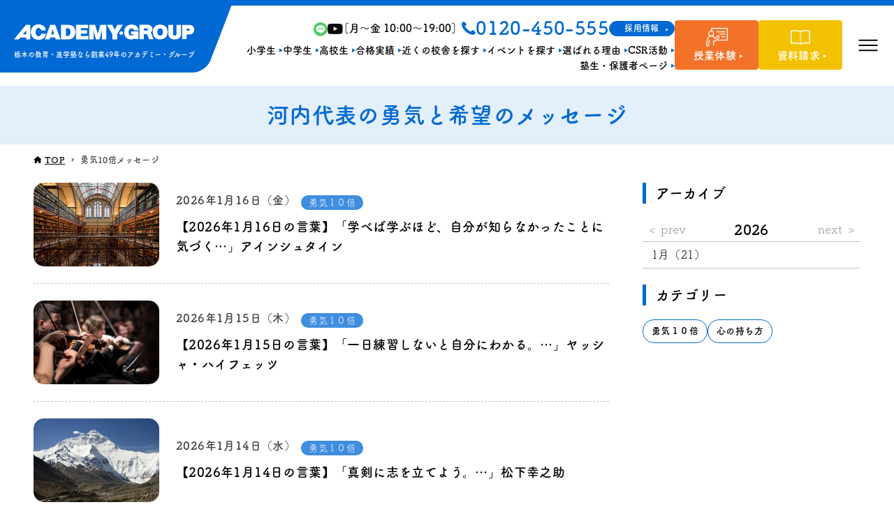

--- FILE ---
content_type: text/html; charset=UTF-8
request_url: https://www.academy.co.jp/tips/courage_10_times_20210729/
body_size: 25892
content:
<!DOCTYPE html>
<html lang="ja" data-loaded="false" data-scrolled="false" data-drawer="closed" data-drawer-move="fade" data-sidebar="on">
<head>
<!-- Google Tag Manager -->
<script>(function(w,d,s,l,i){w[l]=w[l]||[];w[l].push({'gtm.start':
new Date().getTime(),event:'gtm.js'});var f=d.getElementsByTagName(s)[0],
j=d.createElement(s),dl=l!='dataLayer'?'&l='+l:'';j.async=true;j.src=
'https://www.googletagmanager.com/gtm.js?id='+i+dl;f.parentNode.insertBefore(j,f);
})(window,document,'script','dataLayer','GTM-WM75RG');</script>
<!-- End Google Tag Manager -->
<meta charset="utf-8">
<meta name="format-detection" content="telephone=no">
<meta http-equiv="X-UA-Compatible" content="IE=edge">
<!-- <meta name="viewport" content="width=device-width, viewport-fit=cover"> -->
<meta name="viewport" content="width=device-width,initial-scale=1">
<script
    src="https://cdn.jsdelivr.net/npm/viewport-extra@2.0.1/dist/iife/viewport-extra.min.js"
    defer
></script>
<script>
document.addEventListener('DOMContentLoaded', function() {
    // タブレット端末かどうかを判定
    var ua = navigator.userAgent
    var isSmartPhone = ua.indexOf('iPhone') > -1 ||
        (ua.indexOf('Android') > -1 && ua.indexOf('Mobile') > -1)
    var isTablet = !isSmartPhone && (
        ua.indexOf('iPad') > -1 ||
        (ua.indexOf('Macintosh') > -1 && 'ontouchend' in document) ||
        ua.indexOf('Android') > -1
    )
    // タブレット端末でのみ最小幅を設定
    if (isTablet) ViewportExtra.setContent({ minWidth: 1300 })
})
</script>
<meta name='robots' content='index, follow, max-image-preview:large, max-snippet:-1, max-video-preview:-1' />

	<!-- This site is optimized with the Yoast SEO plugin v24.3 - https://yoast.com/wordpress/plugins/seo/ -->
	<title>アカデミー・グループ｜勇気10倍メッセージ</title>
	<meta name="description" content="代表・河内宏之による「勇気が10倍湧いてくる言葉」を毎月配信。生徒や保護者の皆様への応援メッセージをご覧ください。" />
	<link rel="canonical" href="https://www.academy.co.jp/tips/" />
	<link rel="next" href="https://www.academy.co.jp/tips/page/2/" />
	<meta property="og:locale" content="ja_JP" />
	<meta property="og:type" content="website" />
	<meta property="og:title" content="アカデミー・グループ｜勇気10倍メッセージ" />
	<meta property="og:description" content="代表・河内宏之による「勇気が10倍湧いてくる言葉」を毎月配信。生徒や保護者の皆様への応援メッセージをご覧ください。" />
	<meta property="og:url" content="https://www.academy.co.jp/tips/" />
	<meta property="og:site_name" content="アカデミー・グループ" />
	<meta property="og:image" content="https://www.academy.co.jp/wp-content/uploads/2025/02/facebook.png" />
	<meta property="og:image:width" content="1200" />
	<meta property="og:image:height" content="628" />
	<meta property="og:image:type" content="image/png" />
	<meta name="twitter:card" content="summary_large_image" />
	<script type="application/ld+json" class="yoast-schema-graph">{"@context":"https://schema.org","@graph":[{"@type":"CollectionPage","@id":"https://www.academy.co.jp/tips/","url":"https://www.academy.co.jp/tips/","name":"アカデミー・グループ｜勇気10倍メッセージ","isPartOf":{"@id":"https://www.academy.co.jp/#website"},"primaryImageOfPage":{"@id":"https://www.academy.co.jp/tips/#primaryimage"},"image":{"@id":"https://www.academy.co.jp/tips/#primaryimage"},"thumbnailUrl":"https://www.academy.co.jp/wp-content/uploads/2025/05/016einstein.jpg","description":"代表・河内宏之による「勇気が10倍湧いてくる言葉」を毎月配信。生徒や保護者の皆様への応援メッセージをご覧ください。","breadcrumb":{"@id":"https://www.academy.co.jp/tips/#breadcrumb"},"inLanguage":"ja"},{"@type":"ImageObject","inLanguage":"ja","@id":"https://www.academy.co.jp/tips/#primaryimage","url":"https://www.academy.co.jp/wp-content/uploads/2025/05/016einstein.jpg","contentUrl":"https://www.academy.co.jp/wp-content/uploads/2025/05/016einstein.jpg","width":640,"height":418},{"@type":"BreadcrumbList","@id":"https://www.academy.co.jp/tips/#breadcrumb","itemListElement":[{"@type":"ListItem","position":1,"name":"ホーム","item":"https://www.academy.co.jp/"},{"@type":"ListItem","position":2,"name":"勇気10倍メッセージ"}]},{"@type":"WebSite","@id":"https://www.academy.co.jp/#website","url":"https://www.academy.co.jp/","name":"アカデミー・グループ","description":"アカデミー・グループは、栃木・東京で、生徒総数10,000名以上の進学塾・ネットワーク。県立上位高合格NO.1の実績！大学受験、高校受験、中学受験や、大学、県立高校、公立中高一貫校、首都圏・県内私立中学の進学を目指す子どもたちを全力で支援します。","publisher":{"@id":"https://www.academy.co.jp/#organization"},"potentialAction":[{"@type":"SearchAction","target":{"@type":"EntryPoint","urlTemplate":"https://www.academy.co.jp/?s={search_term_string}"},"query-input":{"@type":"PropertyValueSpecification","valueRequired":true,"valueName":"search_term_string"}}],"inLanguage":"ja"},{"@type":"Organization","@id":"https://www.academy.co.jp/#organization","name":"アカデミー・グループ","url":"https://www.academy.co.jp/","logo":{"@type":"ImageObject","inLanguage":"ja","@id":"https://www.academy.co.jp/#/schema/logo/image/","url":"https://www.academy.co.jp/wp-content/uploads/2025/02/h_logo.png","contentUrl":"https://www.academy.co.jp/wp-content/uploads/2025/02/h_logo.png","width":1039,"height":90,"caption":"アカデミー・グループ"},"image":{"@id":"https://www.academy.co.jp/#/schema/logo/image/"}}]}</script>
	<!-- / Yoast SEO plugin. -->


<link rel="alternate" type="application/rss+xml" title="アカデミー・グループ &raquo; フィード" href="https://www.academy.co.jp/feed/" />
<link rel="alternate" type="application/rss+xml" title="アカデミー・グループ &raquo; コメントフィード" href="https://www.academy.co.jp/comments/feed/" />
<link rel="alternate" type="application/rss+xml" title="アカデミー・グループ &raquo; 勇気10倍メッセージ フィード" href="https://www.academy.co.jp/tips/feed/" />
<script type="text/javascript">
/* <![CDATA[ */
window._wpemojiSettings = {"baseUrl":"https:\/\/s.w.org\/images\/core\/emoji\/15.0.3\/72x72\/","ext":".png","svgUrl":"https:\/\/s.w.org\/images\/core\/emoji\/15.0.3\/svg\/","svgExt":".svg","source":{"concatemoji":"https:\/\/www.academy.co.jp\/wp-includes\/js\/wp-emoji-release.min.js?ver=6.5.4"}};
/*! This file is auto-generated */
!function(i,n){var o,s,e;function c(e){try{var t={supportTests:e,timestamp:(new Date).valueOf()};sessionStorage.setItem(o,JSON.stringify(t))}catch(e){}}function p(e,t,n){e.clearRect(0,0,e.canvas.width,e.canvas.height),e.fillText(t,0,0);var t=new Uint32Array(e.getImageData(0,0,e.canvas.width,e.canvas.height).data),r=(e.clearRect(0,0,e.canvas.width,e.canvas.height),e.fillText(n,0,0),new Uint32Array(e.getImageData(0,0,e.canvas.width,e.canvas.height).data));return t.every(function(e,t){return e===r[t]})}function u(e,t,n){switch(t){case"flag":return n(e,"\ud83c\udff3\ufe0f\u200d\u26a7\ufe0f","\ud83c\udff3\ufe0f\u200b\u26a7\ufe0f")?!1:!n(e,"\ud83c\uddfa\ud83c\uddf3","\ud83c\uddfa\u200b\ud83c\uddf3")&&!n(e,"\ud83c\udff4\udb40\udc67\udb40\udc62\udb40\udc65\udb40\udc6e\udb40\udc67\udb40\udc7f","\ud83c\udff4\u200b\udb40\udc67\u200b\udb40\udc62\u200b\udb40\udc65\u200b\udb40\udc6e\u200b\udb40\udc67\u200b\udb40\udc7f");case"emoji":return!n(e,"\ud83d\udc26\u200d\u2b1b","\ud83d\udc26\u200b\u2b1b")}return!1}function f(e,t,n){var r="undefined"!=typeof WorkerGlobalScope&&self instanceof WorkerGlobalScope?new OffscreenCanvas(300,150):i.createElement("canvas"),a=r.getContext("2d",{willReadFrequently:!0}),o=(a.textBaseline="top",a.font="600 32px Arial",{});return e.forEach(function(e){o[e]=t(a,e,n)}),o}function t(e){var t=i.createElement("script");t.src=e,t.defer=!0,i.head.appendChild(t)}"undefined"!=typeof Promise&&(o="wpEmojiSettingsSupports",s=["flag","emoji"],n.supports={everything:!0,everythingExceptFlag:!0},e=new Promise(function(e){i.addEventListener("DOMContentLoaded",e,{once:!0})}),new Promise(function(t){var n=function(){try{var e=JSON.parse(sessionStorage.getItem(o));if("object"==typeof e&&"number"==typeof e.timestamp&&(new Date).valueOf()<e.timestamp+604800&&"object"==typeof e.supportTests)return e.supportTests}catch(e){}return null}();if(!n){if("undefined"!=typeof Worker&&"undefined"!=typeof OffscreenCanvas&&"undefined"!=typeof URL&&URL.createObjectURL&&"undefined"!=typeof Blob)try{var e="postMessage("+f.toString()+"("+[JSON.stringify(s),u.toString(),p.toString()].join(",")+"));",r=new Blob([e],{type:"text/javascript"}),a=new Worker(URL.createObjectURL(r),{name:"wpTestEmojiSupports"});return void(a.onmessage=function(e){c(n=e.data),a.terminate(),t(n)})}catch(e){}c(n=f(s,u,p))}t(n)}).then(function(e){for(var t in e)n.supports[t]=e[t],n.supports.everything=n.supports.everything&&n.supports[t],"flag"!==t&&(n.supports.everythingExceptFlag=n.supports.everythingExceptFlag&&n.supports[t]);n.supports.everythingExceptFlag=n.supports.everythingExceptFlag&&!n.supports.flag,n.DOMReady=!1,n.readyCallback=function(){n.DOMReady=!0}}).then(function(){return e}).then(function(){var e;n.supports.everything||(n.readyCallback(),(e=n.source||{}).concatemoji?t(e.concatemoji):e.wpemoji&&e.twemoji&&(t(e.twemoji),t(e.wpemoji)))}))}((window,document),window._wpemojiSettings);
/* ]]> */
</script>
<link rel='stylesheet' id='wp-block-library-css' href='https://www.academy.co.jp/wp-includes/css/dist/block-library/style.min.css?ver=6.5.4' type='text/css' media='all' />
<link rel='stylesheet' id='arkhe-main-style-css' href='https://www.academy.co.jp/wp-content/themes/arkhe/dist/css/main.css?ver=3.8.0' type='text/css' media='all' />
<style id='arkhe-main-style-inline-css' type='text/css'>
:root{--ark-width--container:1200px;--ark-width--article:1200px;--ark-width--article--slim:960px;--ark-alignwide_ex_width:100px;--ark-color--main:#0169d4;--ark-color--text:#080808;--ark-color--link:#0169d4;--ark-color--bg:#fff;--ark-color--gray:#cecece;--ark-thumb_ratio:66.66%;--ark-color--header_bg:#fff;--ark-color--header_txt:#080808;--ark-logo_size--sp:19px;--ark-logo_size--pc:24px;--ark-color--footer_bg:#fff;--ark-color--footer_txt:#080808;}@media (max-width: 1404px ) {:root{--ark-alignwide_ex_width:0px}}@media (max-width: 1164px ) {:root{--ark-alignwide_ex_width:0px}}.p-topArea.c-filterLayer::before{background-color:#000;opacity:0.2}
</style>
<style id='wp-emoji-styles-inline-css' type='text/css'>

	img.wp-smiley, img.emoji {
		display: inline !important;
		border: none !important;
		box-shadow: none !important;
		height: 1em !important;
		width: 1em !important;
		margin: 0 0.07em !important;
		vertical-align: -0.1em !important;
		background: none !important;
		padding: 0 !important;
	}
</style>
<link rel='stylesheet' id='brick-flow-style-css' href='https://www.academy.co.jp/wp-content/plugins/qms3_form_brick/admin/blocks/build/flow/style-index.css?ver=6.5.4' type='text/css' media='all' />
<style id='brick-form-style-inline-css' type='text/css'>
/*!*********************************************************************************************************************************************************************************************************************************************************!*\
  !*** css ./node_modules/css-loader/dist/cjs.js??ruleSet[1].rules[3].use[1]!./node_modules/postcss-loader/dist/cjs.js??ruleSet[1].rules[3].use[2]!./node_modules/sass-loader/dist/cjs.js??ruleSet[1].rules[3].use[3]!./admin/blocks/src/form/style.scss ***!
  \*********************************************************************************************************************************************************************************************************************************************************/


</style>
<style id='brick-restricted-area-style-inline-css' type='text/css'>
/*!********************************************************************************************************************************************************************************************************************************************************************!*\
  !*** css ./node_modules/css-loader/dist/cjs.js??ruleSet[1].rules[3].use[1]!./node_modules/postcss-loader/dist/cjs.js??ruleSet[1].rules[3].use[2]!./node_modules/sass-loader/dist/cjs.js??ruleSet[1].rules[3].use[3]!./admin/blocks/src/restricted-area/style.scss ***!
  \********************************************************************************************************************************************************************************************************************************************************************/


</style>
<style id='qms4-area-list-style-inline-css' type='text/css'>
.qms4__area-list a:not(:root){color:inherit;text-decoration:none}.qms4__area-list li{list-style:none}.qms4__area-list__list[data-max-depth="1"],.qms4__area-list__sub-list[data-max-depth="1"]{display:flex;flex-wrap:wrap;gap:4px}.qms4__area-list__list-item>a,.qms4__area-list__sub-list-item>a{border:1px solid var(--tailor--color--border--light,#999);display:inline-block;line-height:1.4;padding:.2em .6em}.qms4__area-list__list-item[data-active]>a,.qms4__area-list__sub-list-item[data-active]>a{background-color:#d38776;border-color:#d38776;color:#fff}ul.qms4__area-list__list.qms4__area-list__list:not(:root){padding:0}

</style>
<link rel='stylesheet' id='qms4-event-calendar-style-css' href='https://www.academy.co.jp/wp-content/plugins/qms4/blocks/build/event-calendar/style-index.css?ver=0.1.0' type='text/css' media='all' />
<style id='qms4-infotable-style-inline-css' type='text/css'>
.qms4__infotable--num-columns-2{display:grid;gap:4px;grid-template-columns:1fr}.qms4__infotable--num-columns-2 .qms4__infotable-row{grid-template-columns:200px 1fr}.qms4__infotable--num-columns-4{display:grid;gap:2px;grid-template-columns:1fr 1fr}.qms4__infotable--num-columns-4 .qms4__infotable-row{grid-template-columns:160px 1fr}.qms4__infotable--num-columns-4 .qms4__infotable-row--wide{grid-column:1/-1}@media(max-width:599px){.qms4__infotable--num-columns-4{grid-template-columns:1fr}.qms4__infotable--num-columns-2 .qms4__infotable-row,.qms4__infotable--num-columns-4 .qms4__infotable-row{grid-template-columns:2fr 3fr}}

</style>
<style id='qms4-infotable-row-style-inline-css' type='text/css'>
.qms4__infotable-row{display:grid;gap:4px;width:100%}.qms4__infotable-row>dd,.qms4__infotable-row>dt{border:1px solid var(--wp--preset--color--cyan-bluish-gray);display:block;margin:0!important;padding:8px;width:100%}.qms4__infotable-row>dt{background-color:var(--wp--preset--color--cyan-bluish-gray)}

</style>
<style id='qms4-link-style-inline-css' type='text/css'>
.qms4__link{color:inherit;display:block;text-decoration:inherit}

</style>
<style id='qms4-mega-menu-style-inline-css' type='text/css'>
.qms4__mega-menu{align-items:stretch;display:flex;position:relative}.qms4__mega-menu[data-justify-content=flex-start]{justify-content:flex-start}.qms4__mega-menu[data-justify-content=center]{justify-content:center}.qms4__mega-menu[data-justify-content=flex-end]{justify-content:flex-start}.qms4__mega-menu[data-justify-content=space-between] .qms4__mega-menu__item{flex-grow:1}

</style>
<style id='qms4-mega-menu-item-style-inline-css' type='text/css'>
.qms4__mega-menu__item{position:static}.qms4__mega-menu__item__label{height:100%}.qms4__mega-menu__item__label a,.qms4__mega-menu__item__label span{align-items:center;color:inherit;display:flex;justify-content:center;padding:.6em 1.2em;position:relative;text-decoration:none;width:100%}.qms4__mega-menu__item__label span{cursor:default}.qms4__mega-menu__item:hover .qms4__mega-menu__item__label{background-color:#f8f8f8}.qms4__mega-menu__item[data-show-submenu=true] .qms4__mega-menu__item__label a,.qms4__mega-menu__item[data-show-submenu=true] .qms4__mega-menu__item__label span{padding-right:2.2em}.qms4__mega-menu__item[data-show-submenu=true] .qms4__mega-menu__item__label a:after,.qms4__mega-menu__item[data-show-submenu=true] .qms4__mega-menu__item__label span:after{background-color:transparent;border-bottom:1px solid #666;border-right:1px solid #666;content:" ";display:block;height:8px;position:absolute;right:1.2em;top:50%;transform:translateY(-50%) translateY(-4px) rotate(45deg);width:8px;z-index:1}.qms4__mega-menu__item[data-show-submenu=true]:hover .qms4__mega-menu__item__label a:after,.qms4__mega-menu__item[data-show-submenu=true]:hover .qms4__mega-menu__item__label span:after{transform:translateY(-50%) rotate(-135deg)}.qms4__mega-menu__item__content{background-color:#f8f8f8;display:none;left:0;padding:24px 20px 20px;position:absolute;top:100%;width:100%;z-index:10}.qms4__mega-menu__item[data-show-submenu=true]:hover .qms4__mega-menu__item__content{display:block}

</style>
<style id='qms4-monthly-posts-style-inline-css' type='text/css'>
.widget__main-nav{display:grid;grid-template-columns:3fr 2fr 3fr}.widget__main-nav button{align-items:center;background:none;border:none;color:#999;cursor:pointer;display:flex;font-size:1.2em;height:100%;width:100%}.widget__main-nav .widget__main-prev button{justify-content:flex-start}.widget__main-nav .widget__main-prev button:before{content:"<";margin-right:.5em}.widget__main-nav .widget__main-next button{justify-content:flex-end}.widget__main-nav .widget__main-next button:after{content:">";margin-left:.5em}.widget__main-year{align-items:center;display:flex;font-size:1.6em;font-weight:700;justify-content:center}.widget__main-month:not(:root){border-bottom:1px solid silver;font-size:1.2em;font-weight:500;line-height:1.6;list-style:none;margin:0;padding:0}.widget__main-month:not(:root) li{border-top:1px solid silver;margin:0;padding:0}.widget__main-month:not(:root) a,.widget__main-month:not(:root) span{display:inline-block;padding:.4em .8em;width:100%}.widget__main-month:not(:root) a{color:inherit;text-decoration:none}

</style>
<style id='qms4-panel-menu-style-inline-css' type='text/css'>
.qms4__panel-menu{background-color:#242424}.qms4__panel-menu__front{display:grid;grid-template-columns:2fr 3fr}.qms4__panel-menu__front a{color:inherit;text-decoration:none}.qms4__panel-menu__front .qms4__panel-menu__item-list{border-right:1px solid #c9c9c9}.qms4__panel-menu__front .qms4__panel-menu__item-list a,.qms4__panel-menu__front .qms4__panel-menu__item-list span{display:block;padding:16px}.qms4__panel-menu__front .qms4__panel-menu__subitem-list{position:relative}.qms4__panel-menu__front .qms4__panel-menu__item{cursor:pointer;position:relative}.qms4__panel-menu__front .qms4__panel-menu__item:not(:first-child){border-top:1px solid #c9c9c9}.qms4__panel-menu__front .qms4__panel-menu__item[data-show-submenu=true] .qms4__panel-menu__item__label:after{border-bottom:1px solid #c9c9c9;border-right:1px solid #c9c9c9;content:"";display:block;height:8px;position:absolute;right:16px;top:50%;transform:translateY(-50%) rotate(-45deg);width:8px;z-index:1}.qms4__panel-menu__front .qms4__panel-menu__item__label--selected{background-color:#faf6f0;color:#242424}.qms4__panel-menu__front .qms4__panel-menu__item[data-show-submenu=true] .qms4__panel-menu__item__label--selected:after{border-color:#242424}.qms4__panel-menu__front .qms4__panel-menu__item__content{position:-webkit-sticky;position:sticky;top:0}.qms4__panel-menu__front .qms4__panel-menu__subitem:not(:first-child){border-top:1px solid #c9c9c9}.qms4__panel-menu__front .qms4__panel-menu__subitem a{display:block;padding:16px}

</style>
<style id='qms4-panel-menu-item-style-inline-css' type='text/css'>
.qms4__panel-menu__item__label{color:#fff}.qms4__panel-menu__item[data-show-submenu=true] .qms4__panel-menu__item__label:after{border-bottom:1px solid #faf6f0;border-right:1px solid #faf6f0;content:"";display:block;height:8px;position:absolute;right:16px;top:50%;transform:translateY(-50%) rotate(-45deg);width:8px;z-index:1}.qms4__panel-menu__item__content{background-color:#faf6f0;display:none}.qms4__panel-menu__item.has-child-selected[data-show-submenu=true] .qms4__panel-menu__item__content,.qms4__panel-menu__item.is-selected[data-show-submenu=true] .qms4__panel-menu__item__content{display:block}

</style>
<style id='qms4-panel-menu-subitem-style-inline-css' type='text/css'>


</style>
<link rel='stylesheet' id='qms4-post-list-style-css' href='https://www.academy.co.jp/wp-content/plugins/qms4/blocks/build/post-list/style-index.css?ver=0.1.0' type='text/css' media='all' />
<style id='qms4-post-list-area-style-inline-css' type='text/css'>
.qms4__post-list__area.qms4__post-list__area:not(:root){display:flex;flex-wrap:wrap;gap:2px 4px;list-style:none;margin:8px 0 0;padding:0}.qms4__post-list__area.qms4__post-list__area:not(:root):first-child{margin-top:0}.qms4__post-list__area__icon{border:1px solid #666;font-size:12px;line-height:1.2;margin:0!important;padding:.25em .6em}.qms4__post-list__area[data-color=background] .qms4__post-list__area__icon,.qms4__post-list__area__icon{background-color:#666;color:#fff}.qms4__post-list__area[data-color=text] .qms4__post-list__area__icon{background-color:transparent;color:#666}

</style>
<style id='qms4-post-list-html-style-inline-css' type='text/css'>
.qms4__post-list__html.qms4__post-list__html:not(:root){margin:8px 0 0}.qms4__post-list__html.qms4__post-list__html:not(:root):first-child{margin-top:0}.qms4__post-list__html{font-size:14px;line-height:1.4}

</style>
<style id='qms4-post-list-post-thumbnail-style-inline-css' type='text/css'>
.qms4__post-list__post-thumbnail.qms4__post-list__post-thumbnail:not(:root){margin:8px 0 0}.qms4__post-list__post-thumbnail.qms4__post-list__post-thumbnail:not(:root):first-child{margin-top:0}.qms4__post-list__post-thumbnail{background-color:#eee}.qms4__post-list__post-thumbnail img{-o-object-fit:cover;object-fit:cover;vertical-align:top;width:100%}.qms4__post-list__post-thumbnail[data-aspect-ratio="16:9"] img{aspect-ratio:16/9}.qms4__post-list__post-thumbnail[data-aspect-ratio="3:2"] img{aspect-ratio:3/2}.qms4__post-list__post-thumbnail[data-aspect-ratio="4:3"] img{aspect-ratio:4/3}.qms4__post-list__post-thumbnail[data-aspect-ratio="1:1"] img{aspect-ratio:1/1}.qms4__post-list__post-thumbnail[data-aspect-ratio="3:4"] img{aspect-ratio:3/4}.qms4__post-list__post-thumbnail[data-aspect-ratio="2:3"] img{aspect-ratio:2/3}.qms4__post-list__post-thumbnail[data-aspect-ratio="9:16"] img{aspect-ratio:9/16}.qms4__post-list__post-thumbnail[data-object-fit=cover] img{-o-object-fit:cover;object-fit:cover}.qms4__post-list__post-thumbnail[data-object-fit=contain] img{-o-object-fit:contain;object-fit:contain}

</style>
<style id='qms4-post-list-post-title-style-inline-css' type='text/css'>
.qms4__post-list__post-title.qms4__post-list__post-title:not(:root){margin:8px 0 0}.qms4__post-list__post-title.qms4__post-list__post-title:not(:root):first-child{margin-top:0}.qms4__post-list__post-title{font-weight:700;line-height:1.4}.qms4__post-list__post-title[data-text-align=left]{text-align:left}.qms4__post-list__post-title[data-text-align=center]{text-align:center}.qms4__post-list__post-title[data-text-align=right]{text-align:right}.qms4__post-list__post-title[data-text-align=justify]{text-align:justify}.qms4__post-list__post-title[data-num-lines-pc="1"],.qms4__post-list__post-title[data-num-lines-pc="2"],.qms4__post-list__post-title[data-num-lines-pc="3"]{-webkit-box-orient:vertical;display:-webkit-box;overflow:hidden}.qms4__post-list__post-title[data-num-lines-pc="1"]{-webkit-line-clamp:1}.qms4__post-list__post-title[data-num-lines-pc="2"]{-webkit-line-clamp:2}.qms4__post-list__post-title[data-num-lines-pc="3"]{-webkit-line-clamp:3}@media(max-width:599px){.qms4__post-list__post-title[data-num-lines-sp="1"],.qms4__post-list__post-title[data-num-lines-sp="2"],.qms4__post-list__post-title[data-num-lines-sp="3"]{-webkit-box-orient:vertical;display:-webkit-box;overflow:hidden}.qms4__post-list__post-title[data-num-lines-sp="1"]{-webkit-line-clamp:1}.qms4__post-list__post-title[data-num-lines-sp="2"]{-webkit-line-clamp:2}.qms4__post-list__post-title[data-num-lines-sp="3"]{-webkit-line-clamp:3}}

</style>
<style id='qms4-post-list-post-excerpt-style-inline-css' type='text/css'>
.qms4__post-list__post-excerpt.qms4__post-list__post-excerpt:not(:root){margin:8px 0 0}.qms4__post-list__post-excerpt.qms4__post-list__post-excerpt:not(:root):first-child{margin-top:0}.qms4__post-list__post-excerpt{font-size:13px;line-height:1.4}.qms4__post-list__post-excerpt[data-num-lines-pc="1"],.qms4__post-list__post-excerpt[data-num-lines-pc="2"],.qms4__post-list__post-excerpt[data-num-lines-pc="3"]{-webkit-box-orient:vertical;display:-webkit-box;overflow:hidden}.qms4__post-list__post-excerpt[data-num-lines-pc="1"]{-webkit-line-clamp:1}.qms4__post-list__post-excerpt[data-num-lines-pc="2"]{-webkit-line-clamp:2}.qms4__post-list__post-excerpt[data-num-lines-pc="3"]{-webkit-line-clamp:3}@media(max-width:599px){.qms4__post-list__post-excerpt[data-num-lines-sp="1"],.qms4__post-list__post-excerpt[data-num-lines-sp="2"],.qms4__post-list__post-excerpt[data-num-lines-sp="3"]{-webkit-box-orient:vertical;display:-webkit-box;overflow:hidden}.qms4__post-list__post-excerpt[data-num-lines-sp="1"]{-webkit-line-clamp:1}.qms4__post-list__post-excerpt[data-num-lines-sp="2"]{-webkit-line-clamp:2}.qms4__post-list__post-excerpt[data-num-lines-sp="3"]{-webkit-line-clamp:3}}

</style>
<style id='qms4-post-list-post-date-style-inline-css' type='text/css'>
.qms4__post-list__post-date.qms4__post-list__post-date:not(:root){margin:8px 0 0}.qms4__post-list__post-date.qms4__post-list__post-date:not(:root):first-child{margin-top:0}.qms4__post-list__post-date{font-size:13px;line-height:1.2}

</style>
<style id='qms4-post-list-post-modified-style-inline-css' type='text/css'>
.qms4__post-list__post-modified.qms4__post-list__post-modified:not(:root){margin:8px 0 0}.qms4__post-list__post-modified.qms4__post-list__post-modified:not(:root):first-child{margin-top:0}.qms4__post-list__post-modified{font-size:13px;line-height:1.2}

</style>
<style id='qms4-post-list-post-author-style-inline-css' type='text/css'>
.qms4__post-list__post-author.qms4__post-list__post-author:not(:root){margin:8px 0 0}.qms4__post-list__post-author.qms4__post-list__post-author:not(:root):first-child{margin-top:0}.qms4__post-list__post-author{color:#666;font-size:12px}

</style>
<style id='qms4-post-list-terms-style-inline-css' type='text/css'>
.qms4__post-list__terms.qms4__post-list__terms:not(:root){display:flex;flex-wrap:wrap;gap:2px 4px;list-style:none;margin:8px 0 0;padding:0}.qms4__post-list__terms.qms4__post-list__terms:not(:root):first-child{margin-top:0}.qms4__post-list__terms__icon{border:1px solid #666;font-size:12px;line-height:1.2;margin:0!important;padding:.25em .6em}.qms4__post-list__terms[data-color=background] .qms4__post-list__terms__icon,.qms4__post-list__terms__icon{background-color:#666;color:#fff}.qms4__post-list__terms[data-color=text] .qms4__post-list__terms__icon{background-color:transparent;color:#666}

</style>
<style id='qms4-restricted-area-style-inline-css' type='text/css'>


</style>
<style id='qms4-term-list-style-inline-css' type='text/css'>
.widget__main-list:not(:root){display:flex;flex-wrap:wrap;gap:5px;list-style:none;margin:0;padding:0}.widget__main-list:not(:root) li{border:1px solid #c9c9c9;border-radius:16px;font-size:13px;line-height:32px}.widget__main-list:not(:root) li.active{background-color:#d1ac79;border-color:#d1ac79;color:#fff}.widget__main-list:not(:root) a{color:inherit;display:inline-block;height:100%;padding:0 12px;text-decoration:none;width:100%}.widget__main-list__term-count:before{content:"（"}.widget__main-list__term-count:after{content:"）"}

</style>
<style id='qms4-timetable-style-inline-css' type='text/css'>
.ex{font-size:.8em}.ex dd,.ex dt{float:left;margin:0}.ex dt:after{content:":";margin-right:.5em}.ex dt:not(:first-child){margin-left:1em}.ex:after{clear:both;content:"";display:block;height:0;overflow:hidden}.qms4__block__timetable{position:relative}.qms4__block__timetable__dates{align-items:center;border-bottom:1px dotted rgba(36,36,36,.4);border-top:1px dotted rgba(36,36,36,.4);display:flex;justify-content:center;padding:16px}.qms4__block__timetable__dates label{margin-right:.5em}.qms4__block__timetable__timetable{margin-top:16px}.qms4__block__timetable__timetable-header{border-bottom:1px solid rgba(0,0,0,.2);display:grid;font-weight:700;grid-template-columns:3fr 1fr 3fr;line-height:1.4;text-align:center}.qms4__block__timetable__timetable-header-capacity,.qms4__block__timetable__timetable-header-entry,.qms4__block__timetable__timetable-header-time{align-items:center;display:flex;justify-content:center;padding:16px}.qms4__block__timetable__timetable-body-row{border-bottom:1px solid rgba(0,0,0,.2);display:grid;grid-template-columns:3fr 1fr 3fr}.qms4__block__timetable__timetable-body{line-height:1.4;text-align:center}.qms4__block__timetable__timetable-body-capacity,.qms4__block__timetable__timetable-body-entry,.qms4__block__timetable__timetable-body-time{align-items:center;display:flex;flex-direction:column;justify-content:center;padding:16px}.qms4__block__timetable__timetable-body-comment:not(:empty){margin-bottom:4px}.qms4__block__timetable__timetable-body-button{width:100%}.qms4__block__timetable__timetable-body-button a{align-items:center;border:1px solid #242424;border-radius:28px;color:inherit;display:flex;height:56px;justify-content:center;text-decoration:none;width:100%}.qms4__block__timetable__button-prev{position:absolute;right:100%;top:50%;transform:translateY(-50%);z-index:10}.qms4__block__timetable__button-next{left:100%;position:absolute;top:50%;transform:translateY(-50%);z-index:10}.qms4__block__timetable__example{font-size:.8em}.qms4__block__timetable__example dd,.qms4__block__timetable__example dt{float:left;margin:0}.qms4__block__timetable__example dt:after{content:":";margin-right:.5em}.qms4__block__timetable__example dt:not(:first-child){margin-left:1em}.qms4__block__timetable__example:after{clear:both;content:"";display:block;height:0;overflow:hidden}

</style>
<style id='qms4-user-voice-style-inline-css' type='text/css'>
.qms4__block__user-voice{padding:44px 28px 24px}

</style>
<style id='qms4-user-voice-media-style-inline-css' type='text/css'>


</style>
<style id='qms4-user-voice-content-style-inline-css' type='text/css'>
.qms4__block__user-voice__content .wp-block:not(:root){margin-top:var(--ark-mt--s)}

</style>
<link rel='stylesheet' id='arkhe-blocks-front-css' href='https://www.academy.co.jp/wp-content/plugins/arkhe-blocks-pro/dist/css/front.css?ver=2.24.0' type='text/css' media='all' />
<style id='arkhe-blocks-front-inline-css' type='text/css'>
body{--arkb-marker-color:#ffdc40;--arkb-marker-start:1em;--arkb-marker-style:linear-gradient(transparent var(--arkb-marker-start), var(--arkb-marker-color) 0)}.has-arkb-lightbluebg-color {color:#e3effa !important;}.has-arkb-lightbluebg-background-color {background-color:#e3effa !important;}.has-arkb-lightblue-color {color:#4aa3d5 !important;}.has-arkb-lightblue-background-color {background-color:#4aa3d5 !important;}.has-arkb-accent-color {color:#f27228 !important;}.has-arkb-accent-background-color {background-color:#f27228 !important;}.has-arkb-sub-color {color:#f3c100 !important;}.has-arkb-sub-background-color {background-color:#f3c100 !important;}.has-arkb-subbg-color {color:#fdf6d9 !important;}.has-arkb-subbg-background-color {background-color:#fdf6d9 !important;}.has-arkb-child-color {color:#ffbe55 !important;}.has-arkb-child-background-color {background-color:#ffbe55 !important;}.has-arkb-elementary-color {color:#00c000 !important;}.has-arkb-elementary-background-color {background-color:#00c000 !important;}.has-arkb-junior-color {color:#377ec2 !important;}.has-arkb-junior-background-color {background-color:#377ec2 !important;}.has-arkb-highschool-color {color:#ae7100 !important;}.has-arkb-highschool-background-color {background-color:#ae7100 !important;}
</style>
<link rel='stylesheet' id='arkhe-blocks-accordion-style-css' href='https://www.academy.co.jp/wp-content/plugins/arkhe-blocks-pro/dist/gutenberg/blocks/accordion/index.css?ver=2.24.0' type='text/css' media='all' />
<link rel='stylesheet' id='arkhe-blocks-blog-card-style-css' href='https://www.academy.co.jp/wp-content/plugins/arkhe-blocks-pro/dist/gutenberg/blocks/blog-card/index.css?ver=2.24.0' type='text/css' media='all' />
<link rel='stylesheet' id='arkhe-blocks-box-links-style-css' href='https://www.academy.co.jp/wp-content/plugins/arkhe-blocks-pro/dist/gutenberg/blocks/box-links/index.css?ver=2.24.0' type='text/css' media='all' />
<link rel='stylesheet' id='arkhe-blocks-button-style-css' href='https://www.academy.co.jp/wp-content/plugins/arkhe-blocks-pro/dist/gutenberg/blocks/button/index.css?ver=2.24.0' type='text/css' media='all' />
<link rel='stylesheet' id='arkhe-blocks-columns-style-css' href='https://www.academy.co.jp/wp-content/plugins/arkhe-blocks-pro/dist/gutenberg/blocks/columns/index.css?ver=2.24.0' type='text/css' media='all' />
<link rel='stylesheet' id='arkhe-blocks-container-style-css' href='https://www.academy.co.jp/wp-content/plugins/arkhe-blocks-pro/dist/gutenberg/blocks/container/index.css?ver=2.24.0' type='text/css' media='all' />
<link rel='stylesheet' id='arkhe-blocks-faq-style-css' href='https://www.academy.co.jp/wp-content/plugins/arkhe-blocks-pro/dist/gutenberg/blocks/faq/index.css?ver=2.24.0' type='text/css' media='all' />
<link rel='stylesheet' id='arkhe-blocks-dl-style-css' href='https://www.academy.co.jp/wp-content/plugins/arkhe-blocks-pro/dist/gutenberg/blocks/dl/index.css?ver=2.24.0' type='text/css' media='all' />
<link rel='stylesheet' id='arkhe-blocks-icon-style-css' href='https://www.academy.co.jp/wp-content/plugins/arkhe-blocks-pro/dist/gutenberg/blocks/icon/index.css?ver=2.24.0' type='text/css' media='all' />
<link rel='stylesheet' id='arkhe-blocks-notice-style-css' href='https://www.academy.co.jp/wp-content/plugins/arkhe-blocks-pro/dist/gutenberg/blocks/notice/index.css?ver=2.24.0' type='text/css' media='all' />
<link rel='stylesheet' id='arkhe-blocks-section-style-css' href='https://www.academy.co.jp/wp-content/plugins/arkhe-blocks-pro/dist/gutenberg/blocks/section/index.css?ver=2.24.0' type='text/css' media='all' />
<link rel='stylesheet' id='arkhe-blocks-section-heading-style-css' href='https://www.academy.co.jp/wp-content/plugins/arkhe-blocks-pro/dist/gutenberg/blocks/section-heading/index.css?ver=2.24.0' type='text/css' media='all' />
<link rel='stylesheet' id='arkhe-blocks-step-style-css' href='https://www.academy.co.jp/wp-content/plugins/arkhe-blocks-pro/dist/gutenberg/blocks/step/index.css?ver=2.24.0' type='text/css' media='all' />
<link rel='stylesheet' id='arkhe-blocks-tab-style-css' href='https://www.academy.co.jp/wp-content/plugins/arkhe-blocks-pro/dist/gutenberg/blocks/tab/index.css?ver=2.24.0' type='text/css' media='all' />
<link rel='stylesheet' id='arkhe-blocks-timeline-style-css' href='https://www.academy.co.jp/wp-content/plugins/arkhe-blocks-pro/dist/gutenberg/blocks/timeline/index.css?ver=2.24.0' type='text/css' media='all' />
<link rel='stylesheet' id='arkhe-blocks-toc-style-css' href='https://www.academy.co.jp/wp-content/plugins/arkhe-blocks-pro/dist/gutenberg/blocks/toc/index.css?ver=2.24.0' type='text/css' media='all' />
<link rel='stylesheet' id='arkhe-blocks-slider-style-css' href='https://www.academy.co.jp/wp-content/plugins/arkhe-blocks-pro/dist/gutenberg/blocks/slider/index.css?ver=2.24.0' type='text/css' media='all' />
<style id='global-styles-inline-css' type='text/css'>
body{--wp--preset--color--black: #000000;--wp--preset--color--cyan-bluish-gray: #abb8c3;--wp--preset--color--white: #ffffff;--wp--preset--color--pale-pink: #f78da7;--wp--preset--color--vivid-red: #cf2e2e;--wp--preset--color--luminous-vivid-orange: #ff6900;--wp--preset--color--luminous-vivid-amber: #fcb900;--wp--preset--color--light-green-cyan: #7bdcb5;--wp--preset--color--vivid-green-cyan: #00d084;--wp--preset--color--pale-cyan-blue: #8ed1fc;--wp--preset--color--vivid-cyan-blue: #0693e3;--wp--preset--color--vivid-purple: #9b51e0;--wp--preset--color--ark-main: var(--ark-color--main);--wp--preset--color--ark-text: var(--ark-color--text);--wp--preset--color--ark-link: var(--ark-color--link);--wp--preset--color--ark-bg: var(--ark-color--bg);--wp--preset--color--ark-gray: var(--ark-color--gray);--wp--preset--color--arkb-lightbluebg: #e3effa;--wp--preset--color--arkb-lightblue: #4aa3d5;--wp--preset--color--arkb-accent: #f27228;--wp--preset--color--arkb-sub: #f3c100;--wp--preset--color--arkb-subbg: #fdf6d9;--wp--preset--color--arkb-child: #ffbe55;--wp--preset--color--arkb-elementary: #00c000;--wp--preset--color--arkb-junior: #377ec2;--wp--preset--color--arkb-highschool: #ae7100;--wp--preset--gradient--vivid-cyan-blue-to-vivid-purple: linear-gradient(135deg,rgba(6,147,227,1) 0%,rgb(155,81,224) 100%);--wp--preset--gradient--light-green-cyan-to-vivid-green-cyan: linear-gradient(135deg,rgb(122,220,180) 0%,rgb(0,208,130) 100%);--wp--preset--gradient--luminous-vivid-amber-to-luminous-vivid-orange: linear-gradient(135deg,rgba(252,185,0,1) 0%,rgba(255,105,0,1) 100%);--wp--preset--gradient--luminous-vivid-orange-to-vivid-red: linear-gradient(135deg,rgba(255,105,0,1) 0%,rgb(207,46,46) 100%);--wp--preset--gradient--very-light-gray-to-cyan-bluish-gray: linear-gradient(135deg,rgb(238,238,238) 0%,rgb(169,184,195) 100%);--wp--preset--gradient--cool-to-warm-spectrum: linear-gradient(135deg,rgb(74,234,220) 0%,rgb(151,120,209) 20%,rgb(207,42,186) 40%,rgb(238,44,130) 60%,rgb(251,105,98) 80%,rgb(254,248,76) 100%);--wp--preset--gradient--blush-light-purple: linear-gradient(135deg,rgb(255,206,236) 0%,rgb(152,150,240) 100%);--wp--preset--gradient--blush-bordeaux: linear-gradient(135deg,rgb(254,205,165) 0%,rgb(254,45,45) 50%,rgb(107,0,62) 100%);--wp--preset--gradient--luminous-dusk: linear-gradient(135deg,rgb(255,203,112) 0%,rgb(199,81,192) 50%,rgb(65,88,208) 100%);--wp--preset--gradient--pale-ocean: linear-gradient(135deg,rgb(255,245,203) 0%,rgb(182,227,212) 50%,rgb(51,167,181) 100%);--wp--preset--gradient--electric-grass: linear-gradient(135deg,rgb(202,248,128) 0%,rgb(113,206,126) 100%);--wp--preset--gradient--midnight: linear-gradient(135deg,rgb(2,3,129) 0%,rgb(40,116,252) 100%);--wp--preset--font-size--small: .9rem;--wp--preset--font-size--medium: 20px;--wp--preset--font-size--large: 1.25rem;--wp--preset--font-size--x-large: 42px;--wp--preset--font-size--xsmall: .75rem;--wp--preset--font-size--normal: 1rem;--wp--preset--font-size--xlarge: 1.5rem;--wp--preset--font-size--xxlarge: 2rem;--wp--preset--font-size--huge: 2.75rem;--wp--preset--spacing--20: 0.44rem;--wp--preset--spacing--30: 0.67rem;--wp--preset--spacing--40: 1rem;--wp--preset--spacing--50: 1.5rem;--wp--preset--spacing--60: 2.25rem;--wp--preset--spacing--70: 3.38rem;--wp--preset--spacing--80: 5.06rem;--wp--preset--shadow--natural: 6px 6px 9px rgba(0, 0, 0, 0.2);--wp--preset--shadow--deep: 12px 12px 50px rgba(0, 0, 0, 0.4);--wp--preset--shadow--sharp: 6px 6px 0px rgba(0, 0, 0, 0.2);--wp--preset--shadow--outlined: 6px 6px 0px -3px rgba(255, 255, 255, 1), 6px 6px rgba(0, 0, 0, 1);--wp--preset--shadow--crisp: 6px 6px 0px rgba(0, 0, 0, 1);}:where(.is-layout-flex){gap: 0.5em;}:where(.is-layout-grid){gap: 0.5em;}body .is-layout-flex{display: flex;}body .is-layout-flex{flex-wrap: wrap;align-items: center;}body .is-layout-flex > *{margin: 0;}body .is-layout-grid{display: grid;}body .is-layout-grid > *{margin: 0;}:where(.wp-block-columns.is-layout-flex){gap: 2em;}:where(.wp-block-columns.is-layout-grid){gap: 2em;}:where(.wp-block-post-template.is-layout-flex){gap: 1.25em;}:where(.wp-block-post-template.is-layout-grid){gap: 1.25em;}.has-black-color{color: var(--wp--preset--color--black) !important;}.has-cyan-bluish-gray-color{color: var(--wp--preset--color--cyan-bluish-gray) !important;}.has-white-color{color: var(--wp--preset--color--white) !important;}.has-pale-pink-color{color: var(--wp--preset--color--pale-pink) !important;}.has-vivid-red-color{color: var(--wp--preset--color--vivid-red) !important;}.has-luminous-vivid-orange-color{color: var(--wp--preset--color--luminous-vivid-orange) !important;}.has-luminous-vivid-amber-color{color: var(--wp--preset--color--luminous-vivid-amber) !important;}.has-light-green-cyan-color{color: var(--wp--preset--color--light-green-cyan) !important;}.has-vivid-green-cyan-color{color: var(--wp--preset--color--vivid-green-cyan) !important;}.has-pale-cyan-blue-color{color: var(--wp--preset--color--pale-cyan-blue) !important;}.has-vivid-cyan-blue-color{color: var(--wp--preset--color--vivid-cyan-blue) !important;}.has-vivid-purple-color{color: var(--wp--preset--color--vivid-purple) !important;}.has-black-background-color{background-color: var(--wp--preset--color--black) !important;}.has-cyan-bluish-gray-background-color{background-color: var(--wp--preset--color--cyan-bluish-gray) !important;}.has-white-background-color{background-color: var(--wp--preset--color--white) !important;}.has-pale-pink-background-color{background-color: var(--wp--preset--color--pale-pink) !important;}.has-vivid-red-background-color{background-color: var(--wp--preset--color--vivid-red) !important;}.has-luminous-vivid-orange-background-color{background-color: var(--wp--preset--color--luminous-vivid-orange) !important;}.has-luminous-vivid-amber-background-color{background-color: var(--wp--preset--color--luminous-vivid-amber) !important;}.has-light-green-cyan-background-color{background-color: var(--wp--preset--color--light-green-cyan) !important;}.has-vivid-green-cyan-background-color{background-color: var(--wp--preset--color--vivid-green-cyan) !important;}.has-pale-cyan-blue-background-color{background-color: var(--wp--preset--color--pale-cyan-blue) !important;}.has-vivid-cyan-blue-background-color{background-color: var(--wp--preset--color--vivid-cyan-blue) !important;}.has-vivid-purple-background-color{background-color: var(--wp--preset--color--vivid-purple) !important;}.has-black-border-color{border-color: var(--wp--preset--color--black) !important;}.has-cyan-bluish-gray-border-color{border-color: var(--wp--preset--color--cyan-bluish-gray) !important;}.has-white-border-color{border-color: var(--wp--preset--color--white) !important;}.has-pale-pink-border-color{border-color: var(--wp--preset--color--pale-pink) !important;}.has-vivid-red-border-color{border-color: var(--wp--preset--color--vivid-red) !important;}.has-luminous-vivid-orange-border-color{border-color: var(--wp--preset--color--luminous-vivid-orange) !important;}.has-luminous-vivid-amber-border-color{border-color: var(--wp--preset--color--luminous-vivid-amber) !important;}.has-light-green-cyan-border-color{border-color: var(--wp--preset--color--light-green-cyan) !important;}.has-vivid-green-cyan-border-color{border-color: var(--wp--preset--color--vivid-green-cyan) !important;}.has-pale-cyan-blue-border-color{border-color: var(--wp--preset--color--pale-cyan-blue) !important;}.has-vivid-cyan-blue-border-color{border-color: var(--wp--preset--color--vivid-cyan-blue) !important;}.has-vivid-purple-border-color{border-color: var(--wp--preset--color--vivid-purple) !important;}.has-vivid-cyan-blue-to-vivid-purple-gradient-background{background: var(--wp--preset--gradient--vivid-cyan-blue-to-vivid-purple) !important;}.has-light-green-cyan-to-vivid-green-cyan-gradient-background{background: var(--wp--preset--gradient--light-green-cyan-to-vivid-green-cyan) !important;}.has-luminous-vivid-amber-to-luminous-vivid-orange-gradient-background{background: var(--wp--preset--gradient--luminous-vivid-amber-to-luminous-vivid-orange) !important;}.has-luminous-vivid-orange-to-vivid-red-gradient-background{background: var(--wp--preset--gradient--luminous-vivid-orange-to-vivid-red) !important;}.has-very-light-gray-to-cyan-bluish-gray-gradient-background{background: var(--wp--preset--gradient--very-light-gray-to-cyan-bluish-gray) !important;}.has-cool-to-warm-spectrum-gradient-background{background: var(--wp--preset--gradient--cool-to-warm-spectrum) !important;}.has-blush-light-purple-gradient-background{background: var(--wp--preset--gradient--blush-light-purple) !important;}.has-blush-bordeaux-gradient-background{background: var(--wp--preset--gradient--blush-bordeaux) !important;}.has-luminous-dusk-gradient-background{background: var(--wp--preset--gradient--luminous-dusk) !important;}.has-pale-ocean-gradient-background{background: var(--wp--preset--gradient--pale-ocean) !important;}.has-electric-grass-gradient-background{background: var(--wp--preset--gradient--electric-grass) !important;}.has-midnight-gradient-background{background: var(--wp--preset--gradient--midnight) !important;}.has-small-font-size{font-size: var(--wp--preset--font-size--small) !important;}.has-medium-font-size{font-size: var(--wp--preset--font-size--medium) !important;}.has-large-font-size{font-size: var(--wp--preset--font-size--large) !important;}.has-x-large-font-size{font-size: var(--wp--preset--font-size--x-large) !important;}
.wp-block-navigation a:where(:not(.wp-element-button)){color: inherit;}
:where(.wp-block-post-template.is-layout-flex){gap: 1.25em;}:where(.wp-block-post-template.is-layout-grid){gap: 1.25em;}
:where(.wp-block-columns.is-layout-flex){gap: 2em;}:where(.wp-block-columns.is-layout-grid){gap: 2em;}
.wp-block-pullquote{font-size: 1.5em;line-height: 1.6;}
</style>
<style id='fsb-flexible-spacer-style-inline-css' type='text/css'>
.fsb-style-show-front{position:relative;z-index:2;}@media screen and (min-width:1025px){.fsb-flexible-spacer__device--md,.fsb-flexible-spacer__device--sm{display:none;}}@media screen and (min-width:600px) and (max-width:1024px){.fsb-flexible-spacer__device--lg,.fsb-flexible-spacer__device--sm{display:none;}}@media screen and (max-width:599px){.fsb-flexible-spacer__device--lg,.fsb-flexible-spacer__device--md{display:none;}}
</style>
<link rel='stylesheet' id='flexible-table-block-css' href='https://www.academy.co.jp/wp-content/plugins/flexible-table-block/build/style-index.css?ver=1749614110' type='text/css' media='all' />
<style id='flexible-table-block-inline-css' type='text/css'>
.wp-block-flexible-table-block-table.wp-block-flexible-table-block-table>table{width:100%;max-width:100%;border-collapse:collapse;}.wp-block-flexible-table-block-table.wp-block-flexible-table-block-table.is-style-stripes tbody tr:nth-child(odd) th{background-color:#f0f0f1;}.wp-block-flexible-table-block-table.wp-block-flexible-table-block-table.is-style-stripes tbody tr:nth-child(odd) td{background-color:#f0f0f1;}.wp-block-flexible-table-block-table.wp-block-flexible-table-block-table.is-style-stripes tbody tr:nth-child(even) th{background-color:#ffffff;}.wp-block-flexible-table-block-table.wp-block-flexible-table-block-table.is-style-stripes tbody tr:nth-child(even) td{background-color:#ffffff;}.wp-block-flexible-table-block-table.wp-block-flexible-table-block-table>table tr th,.wp-block-flexible-table-block-table.wp-block-flexible-table-block-table>table tr td{padding:0.5em;border-width:1px;border-style:solid;border-color:#000000;text-align:left;vertical-align:middle;}.wp-block-flexible-table-block-table.wp-block-flexible-table-block-table>table tr th{background-color:#f0f0f1;}.wp-block-flexible-table-block-table.wp-block-flexible-table-block-table>table tr td{background-color:#ffffff;}@media screen and (min-width:769px){.wp-block-flexible-table-block-table.is-scroll-on-pc{overflow-x:scroll;}.wp-block-flexible-table-block-table.is-scroll-on-pc table{max-width:none;align-self:self-start;}}@media screen and (max-width:768px){.wp-block-flexible-table-block-table.is-scroll-on-mobile{overflow-x:scroll;}.wp-block-flexible-table-block-table.is-scroll-on-mobile table{max-width:none;align-self:self-start;}.wp-block-flexible-table-block-table table.is-stacked-on-mobile th,.wp-block-flexible-table-block-table table.is-stacked-on-mobile td{width:100%!important;display:block;}}
</style>
<link rel='stylesheet' id='qms3_form__custom_block__base_form-css' href='https://www.academy.co.jp/wp-content/plugins/qms3_form_brick/admin/lib/Action/CustomBlock/../../../../css/base_form.css?ver=6.5.4' type='text/css' media='all' />
<link rel='stylesheet' id='fabric-theme-style-css' href='https://www.academy.co.jp/wp-content/themes/fabric/style.css?ver=1750323280' type='text/css' media='all' />
<link rel='stylesheet' id='fabric-theme-style02-css' href='https://www.academy.co.jp/wp-content/themes/fabric/slick.css?ver=1749614111' type='text/css' media='all' />
<link rel='stylesheet' id='fabric-theme-style03-css' href='https://www.academy.co.jp/wp-content/themes/fabric/style02.css?ver=1749614111' type='text/css' media='all' />
<link rel='stylesheet' id='fabric-theme-style04-css' href='https://www.academy.co.jp/wp-content/themes/fabric/style03.css?ver=1749614111' type='text/css' media='all' />
<script type="text/javascript" src="https://www.academy.co.jp/wp-includes/js/jquery/jquery.min.js?ver=3.7.1" id="jquery-core-js"></script>
<script type="text/javascript" src="https://www.academy.co.jp/wp-includes/js/jquery/jquery-migrate.min.js?ver=3.4.1" id="jquery-migrate-js"></script>
<script type="text/javascript" src="https://www.academy.co.jp/wp-content/themes/fabric/template-parts/common/slick.min.js?ver=1749614111" id="slick-js"></script>
<script type="text/javascript" src="https://www.academy.co.jp/wp-content/themes/fabric/template-parts/common/jquery.matchHeight-min.js?ver=1749614111" id="matchHeight-js"></script>
<script type="text/javascript" src="https://www.academy.co.jp/wp-content/themes/fabric/template-parts/common/common.js?ver=1749614111" id="fabric-common-js"></script>
<link rel="https://api.w.org/" href="https://www.academy.co.jp/wp-json/" /><link rel="EditURI" type="application/rsd+xml" title="RSD" href="https://www.academy.co.jp/xmlrpc.php?rsd" />
<meta name="generator" content="WordPress 6.5.4" />
<script>
  (function(d) {
    var config = {
      kitId: 'jbg3pxf',
      scriptTimeout: 3000,
      async: true
    },
    h=d.documentElement,t=setTimeout(function(){h.className=h.className.replace(/\bwf-loading\b/g,"")+" wf-inactive";},config.scriptTimeout),tk=d.createElement("script"),f=false,s=d.getElementsByTagName("script")[0],a;h.className+=" wf-loading";tk.src='https://use.typekit.net/'+config.kitId+'.js';tk.async=true;tk.onload=tk.onreadystatechange=function(){a=this.readyState;if(f||a&&a!="complete"&&a!="loaded")return;f=true;clearTimeout(t);try{Typekit.load(config)}catch(e){}};s.parentNode.insertBefore(tk,s)
  })(document);
</script>
<script type="application/ld+json">
{
  "@context": "https://schema.org",
  "@type": "Organization",
  "name": "アカデミー・グループ",//会社名
  "URL": "https://www.academy.co.jp/",
  "logo": "https://www.academy.co.jp/wp-content/themes/fabric/images/web_icon.png",//企業ロゴ
  "image": "https://www.academy.co.jp/wp-content/themes/fabric/images/facebook.png",//検索画像
  "telephone": "+810120450555",
  "address": {
    "@type": "PostalAddress",
    "streetAddress": "371-12",//番地
    "addressLocality": "宇都宮市細谷町",//市区町村
    "addressRegion": "栃木県",//県
    "postalCode": "320-0074",//郵便番号
    "addressCountry": "JP"//国
  },
  "sameAs": [
    "https://youtube.com/channel/UCktwhXH-0tjgwxm8K8g7nPw",//SNS等のURL
    "https://page.line.me/909utttj"//SNS等のURL
  ]
}
</script>

<!-- Global site tag (gtag.js) - Google Analytics -->
<script async src="https://www.googletagmanager.com/gtag/js?id=G-RSBTZP177T"></script>
<script>
  window.dataLayer = window.dataLayer || [];
  function gtag(){dataLayer.push(arguments);}
  gtag('js', new Date());

  gtag('config', 'G-RSBTZP177T');
</script>

<script>
  document.addEventListener('DOMContentLoaded', function() {
    document.body.addEventListener('click', function(event) {
        var link = event.target.closest('a[href^="tel"]'); // クリックされた要素がtelリンクかを確認
        if (link) {
            var href = link.getAttribute('href'); // href属性を取得
            if (typeof gtag === 'function') { // gtagが存在する場合のみイベント送信
                gtag('event', 'event_call_tap', {
                    'link_url': href,
                    'transport_type': 'beacon',
                    'outbound': true
                });
            }
        }
    });
});
</script>

<!-- あつまるの行動追跡システム tag www.academy.co.jp qua.academy.co.jp aca.academy.co.jp star.academy.co.jp -->
<script>
(function (w, d, s, u) {
  // TAG VERSION 1.00
  if (w._wsq_init_flg) {
    return false;
  }
  w._wsq_init_flg = true;
  _wsq = w._wsq || (_wsq = []);
  _wsq.push(['init', u, 2869]);
  _wsq.push(['domain', 'www.academy.co.jp']);
  _wsq.push(['domain', 'qua.academy.co.jp']);
  _wsq.push(['domain', 'aca.academy.co.jp']);
  _wsq.push(['domain', 'star.academy.co.jp']);
  var a = d.createElement(s); a.async = 1; a.charset='UTF-8'; a.src = 'https://cdn.' + u + '/share/js/tracking.js';
  var b = d.getElementsByTagName(s)[0]; b.parentNode.insertBefore(a, b);
})(window, document, 'script', 'actiontracking.jp');
</script>
<link rel="icon" href="https://www.academy.co.jp/wp-content/uploads/2025/02/cropped-icon01-32x32.png" sizes="32x32" />
<link rel="icon" href="https://www.academy.co.jp/wp-content/uploads/2025/02/cropped-icon01-192x192.png" sizes="192x192" />
<link rel="apple-touch-icon" href="https://www.academy.co.jp/wp-content/uploads/2025/02/cropped-icon01-180x180.png" />
<meta name="msapplication-TileImage" content="https://www.academy.co.jp/wp-content/uploads/2025/02/cropped-icon01-270x270.png" />
		<style type="text/css" id="wp-custom-css">
			.cf7-form {
    max-width: 700px;
    margin: 0 auto;
    padding: 40px;
    border: 1px solid #ccc;
    border-radius: 10px;
    background-color: #f9f9f9;
}

.cf7-field {
    margin-bottom: 20px;
}

.cf7-field label {
    display: block;
    font-weight: bold;
    margin-bottom: 5px;
}

.cf7-field .required {
    color: red;
}

.cf7-field input[type="text"],
.cf7-field input[type="email"],
.cf7-field input[type="url"],
.cf7-field input[type="tel"],
.cf7-field input[type="number"],
.cf7-field input[type="date"],
.cf7-field input[type="radio"],
.cf7-field input[type="file"],
.cf7-field select,
.cf7-field textarea {
    width: 100%;
    padding: 10px;
    border: 1px solid #ccc;
    border-radius: 5px;
    box-sizing: border-box;
}

.cf7-field input[type="checkbox"],
.cf7-field input[type="radio"] {
    margin-right: 10px;
}

.cf7-submit-container {
    display: flex;
    justify-content: center;
    margin-top: 20px;
	  text-align:center;
}

.wpcf7-submit {
    background-color: #0073aa;
    color: #fff;
    padding: 15px 30px;
    border: none;
    border-radius: 5px;
    cursor: pointer;
    display: block;
}

.wpcf7-submit:hover {
    background-color: #005177;
}		</style>
		</head>
<body class="archive post-type-archive post-type-archive-tips wp-custom-logo">
<a class="skip-link screen-reader-text" href="#main_content">コンテンツへスキップ</a><!-- Start: #wrapper -->
<div id="wrapper" class="l-wrapper">
<header id="header" class="l-header" data-logo="left" data-btns="l-r" data-has-drawer="both" data-has-search="" data-pcfix="1" data-spfix="1">
	<div class="l-header__bar">
	<div class="l-header__barInner l-container">
			</div>
</div>
	<div class="l-header__body l-container">
		<div class="l-header__drawerBtn">
	<button class="c-iconBtn -menuBtn u-flex--c" data-onclick="toggleMenu" aria-label="メニューボタン">
		<div class="c-iconBtn__icon">
			<svg version="1.1" xmlns="http://www.w3.org/2000/svg" class="arkhe-svg-menu __open" width="1em" height="1em" viewBox="0 0 40 40" role="img" aria-hidden="true" focusable="false"><path d="M37.8 21.4h-35.6c-0.1 0-0.2-0.1-0.2-0.2v-2.4c0-0.1 0.1-0.2 0.2-0.2h35.6c0.1 0 0.2 0.1 0.2 0.2v2.4c0 0.1-0.1 0.2-0.2 0.2z"></path><path d="M37.8 11.7h-35.6c-0.1 0-0.2-0.1-0.2-0.2v-2.4c0-0.1 0.1-0.2 0.2-0.2h35.6c0.1 0 0.2 0.1 0.2 0.2v2.4c0 0.2-0.1 0.2-0.2 0.2z"></path><path d="M37.8 31.1h-35.6c-0.1 0-0.2-0.1-0.2-0.2v-2.4c0-0.1 0.1-0.2 0.2-0.2h35.6c0.1 0 0.2 0.1 0.2 0.2v2.4c0 0.1-0.1 0.2-0.2 0.2z"></path></svg>			<svg version="1.1" xmlns="http://www.w3.org/2000/svg" class="arkhe-svg-close __close" width="1em" height="1em" viewBox="0 0 40 40" role="img" aria-hidden="true" focusable="false"><path d="M33 35l-28-28c-0.1-0.1-0.1-0.2 0-0.3l1.7-1.7c0.1-0.1 0.2-0.1 0.3 0l28 28c0.1 0.1 0.1 0.2 0 0.3l-1.7 1.7c-0.1 0.1-0.2 0.1-0.3 0z"></path><path d="M35 7l-28 28c-0.1 0.1-0.2 0.1-0.3 0l-1.7-1.7c-0.1-0.1-0.1-0.2 0-0.3l28-28c0.1-0.1 0.2-0.1 0.3 0l1.7 1.7c0.1 0.1 0.1 0.2 0 0.3z"></path></svg>			
		</div>
			</button>
</div>
		<div class="l-header__left">
			<!-- ロゴ横テキスト -->

<p>栃木の教育・進学塾なら創業49年のアカデミー・グループ</p>
		</div>
		<div class="l-header__center">
			<div class="l-header__logo has-image"><a href="https://www.academy.co.jp/" class="c-headLogo" rel="home"><img width="1039" height="90"  src="https://www.academy.co.jp/wp-content/uploads/2025/02/h_logo.png" alt="アカデミー・グループ" class="c-headLogo__img" srcset="https://www.academy.co.jp/wp-content/uploads/2025/02/h_logo.png 1039w, https://www.academy.co.jp/wp-content/uploads/2025/02/h_logo-300x26.png 300w, https://www.academy.co.jp/wp-content/uploads/2025/02/h_logo-1024x89.png 1024w, https://www.academy.co.jp/wp-content/uploads/2025/02/h_logo-768x67.png 768w" sizes="(max-width: 999px) 50vw, 800px" decoding="async" loading="eager" ></a></div>		</div>
		<div class="l-header__right">
			<!-- ヘッダー -->

<div class="wp-block-group l-header__right__container is-content-justification-right is-nowrap is-layout-flex wp-container-core-group-is-layout-13 wp-block-group-is-layout-flex">
<div class="wp-block-group"><div class="wp-block-group__inner-container is-layout-constrained wp-block-group-is-layout-constrained">
<div class="wp-block-group l-header-info is-content-justification-right is-layout-flex wp-container-core-group-is-layout-3 wp-block-group-is-layout-flex">
<div class="wp-block-group l-header-sns is-nowrap is-layout-flex wp-container-core-group-is-layout-1 wp-block-group-is-layout-flex">
<figure class="wp-block-image size-full is-resized"><a href="https://page.line.me/909utttj" target="_blank" rel="noreferrer noopener"><img decoding="async" width="41" height="41" src="https://www.academy.co.jp/wp-content/uploads/2025/02/icon_line.png" alt="" class="wp-image-759" style="object-fit:contain;width:20px;height:20px" /></a></figure>



<figure class="wp-block-image size-full is-resized"><a href="https://www.youtube.com/@%E3%82%A2%E3%82%AB%E3%83%87%E3%83%9F%E3%83%BC%E3%82%B0%E3%83%AB%E3%83%BC%E3%83%97%E5%85%AC%E5%BC%8F%E5%8B%95%E7%94%BB%E3%83%81%E3%83%A3%E3%83%B3" target="_blank" rel="noreferrer noopener"><img decoding="async" width="46" height="32" src="https://www.academy.co.jp/wp-content/uploads/2025/02/icon_youtube.png" alt="" class="wp-image-760" style="object-fit:contain;width:22px;height:20px" /></a></figure>
</div>



<p class="l-header-time" style="font-size:15px;letter-spacing:0px">［月～金 10:00～19:00］</p>



<div class="wp-block-group p-tel l-header-tel is-nowrap is-layout-flex wp-container-core-group-is-layout-2 wp-block-group-is-layout-flex">
<figure class="wp-block-image size-full is-resized"><img decoding="async" width="60" height="58" src="https://www.academy.co.jp/wp-content/uploads/2025/02/icon_tel.png" alt="" class="wp-image-763" style="object-fit:contain;width:20px;height:19px" /></figure>



<p class="has-ark-main-color has-text-color has-link-color wp-elements-e05b30459adafda9c673397717efb676" style="font-size:26px">0120-450-555</p>
</div>



<div class="wp-block-buttons l-header-recruit is-layout-flex wp-block-buttons-is-layout-flex">
<div class="wp-block-button is-style-fill"><a class="wp-block-button__link wp-element-button" href="https://www.academy.co.jp/recruit/" target="_blank" rel="noreferrer noopener">採用情報</a></div>
</div>
</div>



<div class="wp-block-group l-header-link is-content-justification-right is-layout-flex wp-container-core-group-is-layout-10 wp-block-group-is-layout-flex">
<div class="wp-block-group l-header-link__nav"><div class="wp-block-group__inner-container is-layout-constrained wp-block-group-is-layout-constrained"><a class="qms4__link" href="/elementary/" >

<p><span class="arkb-format-1">小学生</span></p>

</a>


<div class="wp-block-group l-header-link__nav__item u-mt-0"><div class="wp-block-group__inner-container is-layout-constrained wp-block-group-is-layout-constrained"><a class="qms4__link" href="/elementary/" >

<p><span class="arkb-format-1">小学生の指導</span></p>

</a>

<a class="qms4__link" href="/lp_elementary/" >

<p><span class="arkb-format-1">小学生授業体験</span></p>

</a></div></div>
</div></div>



<div class="wp-block-group l-header-link__nav"><div class="wp-block-group__inner-container is-layout-constrained wp-block-group-is-layout-constrained"><a class="qms4__link" href="/junior/" >

<p><span class="arkb-format-1">中学生</span></p>

</a>


<div class="wp-block-group u-mt-0 l-header-link__nav__item"><div class="wp-block-group__inner-container is-layout-constrained wp-block-group-is-layout-constrained"><a class="qms4__link" href="/junior/" >

<p><span class="arkb-format-1">中学生の指導</span></p>

</a>

<a class="qms4__link" href="/lp_junior/" >

<p><span class="arkb-format-1">中学生授業体験</span></p>

</a></div></div>
</div></div>



<div class="wp-block-group l-header-link__nav"><div class="wp-block-group__inner-container is-layout-constrained wp-block-group-is-layout-constrained"><a class="qms4__link" href="/high-school/" >

<p><span class="arkb-format-1">高校生</span></p>

</a>


<div class="wp-block-group u-mt-0 l-header-link__nav__item"><div class="wp-block-group__inner-container is-layout-constrained wp-block-group-is-layout-constrained"><a class="qms4__link" href="/high-school/" >

<p><span class="arkb-format-1">高校生の指導</span></p>

</a>

<a class="qms4__link" href="/lp_high-school/" >

<p><span class="arkb-format-1">高校生授業体験</span></p>

</a></div></div>
</div></div>


<a class="qms4__link" href="/results/" >

<p><span class="arkb-format-1">合格実績</span></p>

</a>

<a class="qms4__link" href="/school/" >

<p><span class="arkb-format-1">近くの校舎を探す</span></p>

</a>

<a class="qms4__link" href="/event_calendar/" >

<p><span class="arkb-format-1">イベントを探す</span></p>

</a>

<a class="qms4__link" href="/reason/" >

<p><span class="arkb-format-1">選ばれる理由</span></p>

</a>

<a class="qms4__link" href="/csr/" >

<p><span class="arkb-format-1">CSR活動</span></p>

</a>

<a class="qms4__link" href="https://acp.academy.co.jp/portal/" >

<p><span class="arkb-format-1">塾生・保護者ページ</span></p>

</a></div>
</div></div>



<div class="wp-block-group l-header-cv is-nowrap is-layout-flex wp-container-core-group-is-layout-12 wp-block-group-is-layout-flex">
<div class="wp-block-buttons is-layout-flex wp-block-buttons-is-layout-flex">
<div class="wp-block-button has-custom-width wp-block-button__width-100 is-style-fill_action01"><a class="wp-block-button__link wp-element-button" href="/inquiry/?type=体験授業" style="border-radius:4px"><span class="arkb-format-1">授業体験</span></a></div>
</div>



<div class="wp-block-buttons is-layout-flex wp-block-buttons-is-layout-flex">
<div class="wp-block-button has-custom-width wp-block-button__width-100 is-style-fill_action02"><a class="wp-block-button__link wp-element-button" href="/inquiry/?type=資料請求" style="border-radius:4px"><span class="arkb-format-1">資料請求</span></a></div>
</div>
</div>
</div>
		</div>
		<div class="l-header__searchBtn">
	<button class="c-iconBtn u-flex--c" data-onclick="toggleSearch" aria-label="検索ボタン">
		<span class="c-iconBtn__icon"><svg version="1.1" xmlns="http://www.w3.org/2000/svg" class="arkhe-svg-search" width="1em" height="1em" viewBox="0 0 40 40" role="img" aria-hidden="true" focusable="false"><path d="M37.8 34.8l-11.9-11.2c1.8-2.3 2.9-5.1 2.9-8.2 0-7.4-6-13.4-13.4-13.4s-13.4 6-13.4 13.4 6 13.4 13.4 13.4c3.1 0 5.9-1.1 8.2-2.8l11.2 11.9c0.2 0.2 1.3 0.2 1.5 0l1.5-1.5c0.3-0.3 0.3-1.4 0-1.6zM15.4 25.5c-5.6 0-10.2-4.5-10.2-10.1s4.6-10.2 10.2-10.2 10.2 4.6 10.2 10.2-4.6 10.1-10.2 10.1z"></path></svg></span>
			</button>
</div>
		<div id="drawer_menu" class="p-drawer">
	<div class="p-drawer__inner">
		<div class="p-drawer__body">
						<div class="p-drawer__nav">
				<ul class="c-drawerNav">
									</ul>
			</div>
			<div id="drawer_bottom" class="w-drawerBottom"><div id="block-2" class="c-widget widget_block">
<div class="wp-block-group is-sp"><div class="wp-block-group__inner-container is-layout-constrained wp-block-group-is-layout-constrained">
<div class="wp-block-group l-menu-sns is-content-justification-center is-nowrap is-layout-flex wp-container-core-group-is-layout-14 wp-block-group-is-layout-flex">
<figure class="wp-block-image size-large is-resized"><a href="https://page.line.me/909utttj" target="_blank" rel=" noreferrer noopener"><img decoding="async" src="https://www.academy.co.jp/wp-content/uploads/2025/02/icon_line.png" alt="" style="object-fit:contain;width:31px;height:31px"/></a></figure>



<figure class="wp-block-image size-large is-resized"><a href="https://www.youtube.com/@%E3%82%A2%E3%82%AB%E3%83%87%E3%83%9F%E3%83%BC%E3%82%B0%E3%83%AB%E3%83%BC%E3%83%97%E5%85%AC%E5%BC%8F%E5%8B%95%E7%94%BB%E3%83%81%E3%83%A3%E3%83%B3" target="_blank" rel=" noreferrer noopener"><img decoding="async" src="https://www.academy.co.jp/wp-content/uploads/2025/02/icon_youtube.png" alt="" style="object-fit:contain;width:35px;height:25px"/></a></figure>
</div>



<div class="wp-block-group l-menu-cv is-content-justification-center is-nowrap is-layout-flex wp-container-core-group-is-layout-15 wp-block-group-is-layout-flex">
<div class="wp-block-buttons is-layout-flex wp-block-buttons-is-layout-flex">
<div class="wp-block-button has-custom-width wp-block-button__width-100 is-style-fill_action01"><a class="wp-block-button__link wp-element-button" href="/inquiry/" style="border-radius:4px"><span class="arkb-format-1">授業体験</span></a></div>
</div>



<div class="wp-block-buttons is-layout-flex wp-block-buttons-is-layout-flex">
<div class="wp-block-button has-custom-width wp-block-button__width-100 is-style-fill_action02"><a class="wp-block-button__link wp-element-button" href="/inquiry/?type=資料請求" style="border-radius:4px"><span class="arkb-format-1">資料請求</span></a></div>
</div>
</div>



<div class="wp-block-group p-tel l-menu-tel is-content-justification-center is-nowrap is-layout-flex wp-container-core-group-is-layout-16 wp-block-group-is-layout-flex">
<figure class="wp-block-image size-large is-resized"><img decoding="async" src="https://www.academy.co.jp/wp-content/uploads/2025/02/icon_tel.png" alt="" style="object-fit:contain;width:26px;height:25px"/></figure>



<p class="has-ark-main-color has-text-color has-link-color wp-elements-62a46ba526c0f9e5e655e8081fdb4240" style="font-size:32px"><a href="tel:0120-450-555">0120-450-555</a></p>
</div>



<p class="has-text-align-center l-menu-time u-mt-0" style="font-size:13px;letter-spacing:0px">［月～金 10:00～19:00］</p>



<div class="wp-block-group l-menu-event"><div class="wp-block-group__inner-container is-layout-constrained wp-block-group-is-layout-constrained"><a class="qms4__link" href="/event_calendar/" >

<div class="wp-block-group is-content-justification-center is-nowrap is-layout-flex wp-container-core-group-is-layout-17 wp-block-group-is-layout-flex">
<p>体験イベントを探す</p>



<figure class="wp-block-image size-large is-resized arrow_icon"><img decoding="async" src="https://www.academy.co.jp/wp-content/uploads/2025/04/icon_arrow.png" alt="" style="object-fit:contain;width:21px;height:21px"/></figure>
</div>

</a></div></div>
</div></div>
</div><div id="block-3" class="c-widget widget_block">
<div class="arkb-columns--2 ark-block-columns u-mt-0 l-menu-course"><div class="ark-block-columns__inner">
<div class="arkb-column--1 ark-block-column ark-keep-mt--s p-item child"><a class="qms4__link" href="https://www.gyoshun.jp/" >

<div class="wp-block-group u-mt-0 p-item__image is-pc"><div class="wp-block-group__inner-container is-layout-constrained wp-block-group-is-layout-constrained">
<figure class="wp-block-image size-large"><img decoding="async" src="https://www.academy.co.jp/wp-content/uploads/2025/04/f7ad6581581c0540841a83e522f3c7bb.jpg" alt=""/></figure>
</div></div>



<div class="wp-block-group u-mt-0 p-item__image is-sp"><div class="wp-block-group__inner-container is-layout-constrained wp-block-group-is-layout-constrained">
<figure class="wp-block-image size-large"><img decoding="async" src="https://www.academy.co.jp/wp-content/uploads/2025/03/top_course01.jpg" alt=""/></figure>
</div></div>



<div class="wp-block-group is-pc"><div class="wp-block-group__inner-container is-layout-constrained wp-block-group-is-layout-constrained">
<div class="wp-block-group p-item__title is-content-justification-center is-nowrap is-layout-flex wp-container-core-group-is-layout-22 wp-block-group-is-layout-flex">
<p style="font-size:18px">幼児</p>



<p style="font-size:14px">コース</p>



<figure class="wp-block-image size-large is-resized arrow_icon"><img decoding="async" src="https://www.academy.co.jp/wp-content/uploads/2025/04/icon_menu_arrow.png" alt="" style="object-fit:contain;width:14px;height:14px"/></figure>
</div>
</div></div>



<div class="wp-block-group is-sp u-mt-0"><div class="wp-block-group__inner-container is-layout-constrained wp-block-group-is-layout-constrained">
<div class="wp-block-group p-item__title is-content-justification-center is-nowrap is-layout-flex wp-container-core-group-is-layout-24 wp-block-group-is-layout-flex">
<p style="font-size:21px">幼児</p>



<p style="font-size:17px">コース</p>



<figure class="wp-block-image size-large is-resized arrow_icon"><img decoding="async" src="https://www.academy.co.jp/wp-content/uploads/2025/04/icon_menu_arrow.png" alt="" style="object-fit:contain;width:14px;height:14px"/></figure>
</div>
</div></div>

</a></div>



<div class="ark-block-column ark-keep-mt--s p-item elementary"><a class="qms4__link" href="/elementary/" >

<div class="wp-block-group u-mt-0 p-item__image is-pc"><div class="wp-block-group__inner-container is-layout-constrained wp-block-group-is-layout-constrained">
<figure class="wp-block-image size-large"><img decoding="async" src="https://www.academy.co.jp/wp-content/uploads/2025/04/3909e663b22a34795bc0bc527ad6c8b2.jpg" alt=""/></figure>
</div></div>



<div class="wp-block-group u-mt-0 p-item__image is-sp"><div class="wp-block-group__inner-container is-layout-constrained wp-block-group-is-layout-constrained">
<figure class="wp-block-image size-large"><img decoding="async" src="https://www.academy.co.jp/wp-content/uploads/2025/03/top_course02.jpg" alt=""/></figure>
</div></div>



<div class="wp-block-group is-pc u-mt-0"><div class="wp-block-group__inner-container is-layout-constrained wp-block-group-is-layout-constrained">
<div class="wp-block-group p-item__title is-content-justification-center is-nowrap is-layout-flex wp-container-core-group-is-layout-28 wp-block-group-is-layout-flex">
<p style="font-size:18px">小学生</p>



<p style="font-size:14px">コース</p>



<figure class="wp-block-image size-large is-resized arrow_icon"><img decoding="async" src="https://www.academy.co.jp/wp-content/uploads/2025/04/icon_menu_arrow02.png" alt="" style="object-fit:contain;width:14px;height:14px"/></figure>
</div>
</div></div>



<div class="wp-block-group is-sp u-mt-0"><div class="wp-block-group__inner-container is-layout-constrained wp-block-group-is-layout-constrained">
<div class="wp-block-group p-item__title is-content-justification-center is-nowrap is-layout-flex wp-container-core-group-is-layout-30 wp-block-group-is-layout-flex">
<p style="font-size:21px">小学生</p>



<p style="font-size:17px">コース</p>



<figure class="wp-block-image size-large is-resized arrow_icon"><img decoding="async" src="https://www.academy.co.jp/wp-content/uploads/2025/04/icon_menu_arrow02.png" alt="" style="object-fit:contain;width:14px;height:14px"/></figure>
</div>
</div></div>

</a></div>



<div class="ark-block-column ark-keep-mt--s p-item junior"><a class="qms4__link" href="/junior/" >

<div class="wp-block-group u-mt-0 p-item__image is-pc"><div class="wp-block-group__inner-container is-layout-constrained wp-block-group-is-layout-constrained">
<figure class="wp-block-image size-large"><img decoding="async" src="https://www.academy.co.jp/wp-content/uploads/2025/04/4d99c923ab50fdba5b4024d1f25cdf18.jpg" alt=""/></figure>
</div></div>



<div class="wp-block-group u-mt-0 p-item__image is-sp"><div class="wp-block-group__inner-container is-layout-constrained wp-block-group-is-layout-constrained">
<figure class="wp-block-image size-large"><img decoding="async" src="https://www.academy.co.jp/wp-content/uploads/2025/03/top_course03.jpg" alt=""/></figure>
</div></div>



<div class="wp-block-group is-pc u-mt-0"><div class="wp-block-group__inner-container is-layout-constrained wp-block-group-is-layout-constrained">
<div class="wp-block-group p-item__title is-content-justification-center is-nowrap is-layout-flex wp-container-core-group-is-layout-34 wp-block-group-is-layout-flex">
<p style="font-size:18px">中学生</p>



<p style="font-size:14px">コース</p>



<figure class="wp-block-image size-large is-resized arrow_icon"><img decoding="async" src="https://www.academy.co.jp/wp-content/uploads/2025/04/icon_menu_arrow03.png" alt="" style="object-fit:contain;width:14px;height:14px"/></figure>
</div>
</div></div>



<div class="wp-block-group is-sp u-mt-0"><div class="wp-block-group__inner-container is-layout-constrained wp-block-group-is-layout-constrained">
<div class="wp-block-group p-item__title is-content-justification-center is-nowrap is-layout-flex wp-container-core-group-is-layout-36 wp-block-group-is-layout-flex">
<p style="font-size:21px">中学生</p>



<p style="font-size:17px">コース</p>



<figure class="wp-block-image size-large is-resized arrow_icon"><img decoding="async" src="https://www.academy.co.jp/wp-content/uploads/2025/04/icon_menu_arrow03.png" alt="" style="object-fit:contain;width:14px;height:14px"/></figure>
</div>
</div></div>

</a></div>



<div class="ark-block-column ark-keep-mt--s p-item high-school"><a class="qms4__link" href="/high-school/" >

<div class="wp-block-group u-mt-0 p-item__image is-pc"><div class="wp-block-group__inner-container is-layout-constrained wp-block-group-is-layout-constrained">
<figure class="wp-block-image size-large"><img decoding="async" src="https://www.academy.co.jp/wp-content/uploads/2025/04/639abb96e241684d9aa361a584e42a8e.jpg" alt=""/></figure>
</div></div>



<div class="wp-block-group u-mt-0 p-item__image is-sp"><div class="wp-block-group__inner-container is-layout-constrained wp-block-group-is-layout-constrained">
<figure class="wp-block-image size-large"><img decoding="async" src="https://www.academy.co.jp/wp-content/uploads/2025/03/top_course04.jpg" alt=""/></figure>
</div></div>



<div class="wp-block-group is-pc u-mt-0"><div class="wp-block-group__inner-container is-layout-constrained wp-block-group-is-layout-constrained">
<div class="wp-block-group p-item__title is-content-justification-center is-nowrap is-layout-flex wp-container-core-group-is-layout-40 wp-block-group-is-layout-flex">
<p style="font-size:18px">高校生</p>



<p style="font-size:14px">コース</p>



<figure class="wp-block-image size-large is-resized arrow_icon"><img decoding="async" src="https://www.academy.co.jp/wp-content/uploads/2025/04/icon_menu_arrow04.png" alt="" style="object-fit:contain;width:14px;height:14px"/></figure>
</div>
</div></div>



<div class="wp-block-group u-mt-0 is-sp"><div class="wp-block-group__inner-container is-layout-constrained wp-block-group-is-layout-constrained">
<div class="wp-block-group p-item__title is-content-justification-center is-nowrap is-layout-flex wp-container-core-group-is-layout-42 wp-block-group-is-layout-flex">
<p style="font-size:21px">高校生</p>



<p style="font-size:17px">コース</p>



<figure class="wp-block-image size-large is-resized arrow_icon"><img decoding="async" src="https://www.academy.co.jp/wp-content/uploads/2025/04/icon_menu_arrow04.png" alt="" style="object-fit:contain;width:14px;height:14px"/></figure>
</div>
</div></div>

</a></div>
</div></div>
</div><div id="block-4" class="c-widget widget_block">
<div class="wp-block-group is-pc"><div class="wp-block-group__inner-container is-layout-constrained wp-block-group-is-layout-constrained">
<div class="ark-block-columns l-menu-buttons"><div class="ark-block-columns__inner">
<div class="ark-block-column ark-keep-mt--s l-menu-results"><a class="qms4__link" href="/results" >

<figure class="wp-block-image size-large"><img decoding="async" src="https://www.academy.co.jp/wp-content/uploads/2025/04/3f49ee52ede38ed37b8cd8ac013911f5.png" alt=""/></figure>

</a></div>



<div class="ark-block-column ark-keep-mt--s l-menu-event"><a class="qms4__link" href="/event_calendar/" >

<div class="wp-block-group is-content-justification-center is-nowrap is-layout-flex wp-container-core-group-is-layout-44 wp-block-group-is-layout-flex">
<p>体験イベントを探す</p>



<figure class="wp-block-image size-large is-resized arrow_icon"><img decoding="async" src="https://www.academy.co.jp/wp-content/uploads/2025/04/icon_arrow.png" alt="" style="object-fit:contain;width:21px;height:21px"/></figure>
</div>

</a></div>
</div></div>
</div></div>
</div><div id="block-5" class="c-widget widget_block">
<div class="wp-block-group is-sp l-menu-results"><div class="wp-block-group__inner-container is-layout-constrained wp-block-group-is-layout-constrained"><a class="qms4__link" href="/results/" >

<figure class="wp-block-image size-large"><img decoding="async" src="https://www.academy.co.jp/wp-content/uploads/2025/04/1f5677291bebaf8683b4c26ba2da0c97.png" alt=""/></figure>

</a></div></div>
</div><div id="block-6" class="c-widget widget_block">
<div class="arkb-columns--3 ark-block-columns u-mt-0 l-menu-list"><div class="ark-block-columns__inner">
<div class="ark-block-column ark-keep-mt--s p-item01"><a class="qms4__link" href="/school/" >

<p class="u-mt-0">近くの校舎を探す</p>

</a>

<a class="qms4__link" href="/event_calendar/" >

<p class="u-mt-0">イベントを探す</p>

</a>

<a class="qms4__link" href="/reason/" >

<p class="u-mt-0">アカデミーグループが選ばれる理由</p>

</a>

<a class="qms4__link" href="/difference/" >

<p class="u-mt-0">集団指導と個別指導の違い</p>

</a>

<a class="qms4__link" href="/voice/" >

<p class="u-mt-0">お客様の声</p>

</a></div>



<div class="ark-block-column ark-keep-mt--s p-item02"><a class="qms4__link" href="/lp_jitsuryokuup/" >

<p class="u-mt-0">SPEC</p>

</a>

<a class="qms4__link" href="/lp_capitalarea/" >

<p class="u-mt-0">御三家ロイヤル</p>

</a>

<a class="qms4__link" href="/eisai_course/" >

<p class="u-mt-0">英才・脳トレサプリコース</p>

</a>

<a class="qms4__link" href="/news/" >

<p class="u-mt-0">お知らせ</p>

</a>

<a class="qms4__link" href="/tips/" >

<p class="u-mt-0">勇気10倍メッセージ</p>

</a></div>



<div class="ark-block-column ark-keep-mt--s p-item03"><a class="qms4__link" href="/philosophy/" >

<p class="u-mt-0">企業理念</p>

</a>

<a class="qms4__link" href="/about/" >

<p class="u-mt-0">グループ概要</p>

</a>

<a class="qms4__link" href="/csr/" >

<p class="u-mt-0">CSR活動</p>

</a>

<a class="qms4__link" href="https://acp.academy.co.jp/portal/" >

<p class="u-mt-0">塾生・保護者ページ</p>

</a>

<a class="qms4__link" href="/privacy/" >

<p class="u-mt-0">プライバシーポリシー</p>

</a></div>
</div></div>
</div><div id="block-7" class="c-widget widget_block">
<div class="arkb-columns--4 ark-block-columns l-menu-logo"><div class="ark-block-columns__inner">
<div class="ark-block-column ark-keep-mt--s p-item">
<figure class="wp-block-image size-large"><a href="https://aca.academy.co.jp/" target="_blank" rel=" noreferrer noopener"><img decoding="async" src="https://www.academy.co.jp/wp-content/uploads/2025/03/bnr_academy_01.png" alt=""/></a></figure>
</div>



<div class="ark-block-column ark-keep-mt--s p-item">
<figure class="wp-block-image size-large"><a href="https://qua.academy.co.jp/" target="_blank" rel=" noreferrer noopener"><img decoding="async" src="https://www.academy.co.jp/wp-content/uploads/2025/03/bnr_qualier.png" alt=""/></a></figure>
</div>



<div class="ark-block-column ark-keep-mt--s p-item">
<figure class="wp-block-image size-large"><a href="https://star.academy.co.jp/" target="_blank" rel=" noreferrer noopener"><img decoding="async" src="https://www.academy.co.jp/wp-content/uploads/2025/03/bnr_manten.png" alt=""/></a></figure>
</div>



<div class="ark-block-column ark-keep-mt--s p-item">
<figure class="wp-block-image size-large"><a href="https://www.gyoshun.jp/" target="_blank" rel=" noreferrer noopener"><img decoding="async" src="https://www.academy.co.jp/wp-content/uploads/2025/04/bnr_gyoshun.png" alt=""/></a></figure>
</div>



<div class="ark-block-column ark-keep-mt--s p-item">
<figure class="wp-block-image size-large"><a href="https://www2.manavis.com/roomsearch/tabid/66/catid/26/Default.aspx" target="_blank" rel=" noreferrer noopener"><img decoding="async" src="https://www.academy.co.jp/wp-content/uploads/2025/03/bnr_kawai.png" alt=""/></a></figure>
</div>
</div></div>
</div><div id="block-8" class="c-widget widget_block">
<div class="wp-block-group is-sp"><div class="wp-block-group__inner-container is-layout-constrained wp-block-group-is-layout-constrained">
<div class="wp-block-buttons l-menu-recruit is-content-justification-center is-layout-flex wp-container-core-buttons-is-layout-6 wp-block-buttons-is-layout-flex">
<div class="wp-block-button is-style-fill"><a class="wp-block-button__link wp-element-button" href="https://www.academy.co.jp/recruit/" target="_blank" rel="noreferrer noopener">採用情報</a></div>
</div>
</div></div>
</div><div id="block-9" class="c-widget widget_block">
<div aria-hidden="true" class="wp-block-fsb-flexible-spacer fsb-flexible-spacer"><div class="fsb-flexible-spacer__device fsb-flexible-spacer__device--lg" style="height:180px"></div><div class="fsb-flexible-spacer__device fsb-flexible-spacer__device--md" style="height:180px"></div><div class="fsb-flexible-spacer__device fsb-flexible-spacer__device--sm" style="height:180px"></div></div>
</div></div>			<button type="button" class="p-drawer__close c-modalClose u-flex--aic" data-onclick="toggleMenu">
				<svg version="1.1" xmlns="http://www.w3.org/2000/svg" class="arkhe-svg-close" width="1em" height="1em" viewBox="0 0 40 40" role="img" aria-hidden="true" focusable="false"><path d="M33 35l-28-28c-0.1-0.1-0.1-0.2 0-0.3l1.7-1.7c0.1-0.1 0.2-0.1 0.3 0l28 28c0.1 0.1 0.1 0.2 0 0.3l-1.7 1.7c-0.1 0.1-0.2 0.1-0.3 0z"></path><path d="M35 7l-28 28c-0.1 0.1-0.2 0.1-0.3 0l-1.7-1.7c-0.1-0.1-0.1-0.2 0-0.3l28-28c0.1-0.1 0.2-0.1 0.3 0l1.7 1.7c0.1 0.1 0.1 0.2 0 0.3z"></path></svg>閉じる			</button>
		</div>
	</div>
</div>
	</div>
</header>
<!-- グローバルナビ -->


	<div id="content" class="l-content">
		<div class="p-topArea -noimg">
  <div class="p-topArea__body l-container">
    <div class="p-topArea__title c-pageTitle">
      <h1 class="c-pageTitle__main">河内代表の<br class="sp">勇気と希望のメッセージ</h1>
    </div>
  </div>
</div>
<div id="breadcrumb" class="p-breadcrumb">
	<ol class="p-breadcrumb__list l-container">
		<li class="p-breadcrumb__item">
			<a href="https://www.academy.co.jp/" class="p-breadcrumb__text">
				<svg version="1.1" xmlns="http://www.w3.org/2000/svg" class="arkhe-svg-home" width="1em" height="1em" viewBox="0 0 40 40" role="img" aria-hidden="true" focusable="false"><path d="M16.2,36.3v-7.8h7.8v7.8h9.8V20.7H37c0.9,0,1.3-1.1,0.5-1.7L21.3,4.2c-0.7-0.7-1.9-0.7-2.6,0L2.3,18.9 c-0.7,0.5-0.3,1.7,0.5,1.7h3.3v15.7C6.2,36.3,16.2,36.3,16.2,36.3z" /></svg>				<span>TOP</span>
			</a>
		</li>
		<li class="p-breadcrumb__item"><span class="p-breadcrumb__text u-color-thin">勇気10倍メッセージ</span></li>	</ol>
</div>
<!-- Google Tag Manager (noscript) -->
<noscript><iframe src="https://www.googletagmanager.com/ns.html?id=GTM-WM75RG"
height="0" width="0" style="display:none;visibility:hidden"></iframe></noscript>
<!-- End Google Tag Manager (noscript) -->
		<div class="l-content__body l-container">
	<main id="main_content" class="l-main">
		<div class="l-main__body p-archive">
			<!-- archiveのタイトルを非表示 -->
<ul class="p-postList -type-list"><li
  class="p-postList__item"
>
	<a href="https://www.academy.co.jp/tips/10860/" class="p-postList__link">
    <div class="p-postList__thumb c-postThumb" data-has-thumb="1">
	<figure class="c-postThumb__figure">
		<img width="640" height="418"  src="https://www.academy.co.jp/wp-content/uploads/2025/05/016einstein.jpg" alt="" class="c-postThumb__img" sizes="(min-width: 600px) 400px, 40vw" loading="lazy" >	</figure>
</div>
		<div class="p-postList__body">
			<div class="p-postList__times c-postTimes u-color-thin u-flex--aic">
				<time class="c-postTimes__item u-flex--aic -posted" datetime="2026-01-16">2026年1月16日（金）</time>        <ul class="p-postList__icon">
          <li class="icon" style="background-color:#0169d4">勇気１０倍</li>        </ul>
			</div>
			<h2 class="p-postList__title line-clamp">【2026年1月16日の言葉】「学べば学ぶほど、自分が知らなかったことに気づく…」アインシュタイン</h2>
			<div class="p-postList__meta c-postMetas u-flex--aicw">
	</div>


		</div>
	</a>
</li>

<li
  class="p-postList__item"
>
	<a href="https://www.academy.co.jp/tips/10859/" class="p-postList__link">
    <div class="p-postList__thumb c-postThumb" data-has-thumb="1">
	<figure class="c-postThumb__figure">
		<img width="640" height="427"  src="https://www.academy.co.jp/wp-content/uploads/2025/05/0515Heifetz.jpg" alt="" class="c-postThumb__img" sizes="(min-width: 600px) 400px, 40vw" loading="lazy" >	</figure>
</div>
		<div class="p-postList__body">
			<div class="p-postList__times c-postTimes u-color-thin u-flex--aic">
				<time class="c-postTimes__item u-flex--aic -posted" datetime="2026-01-15">2026年1月15日（木）</time>        <ul class="p-postList__icon">
          <li class="icon" style="background-color:#0169d4">勇気１０倍</li>        </ul>
			</div>
			<h2 class="p-postList__title line-clamp">【2026年1月15日の言葉】「一日練習しないと自分にわかる。…」ヤッシャ・ハイフェッツ</h2>
			<div class="p-postList__meta c-postMetas u-flex--aicw">
	</div>


		</div>
	</a>
</li>

<li
  class="p-postList__item"
>
	<a href="https://www.academy.co.jp/tips/10858/" class="p-postList__link">
    <div class="p-postList__thumb c-postThumb" data-has-thumb="1">
	<figure class="c-postThumb__figure">
		<img width="640" height="427"  src="https://www.academy.co.jp/wp-content/uploads/2025/05/014matsushita.jpg" alt="" class="c-postThumb__img" sizes="(min-width: 600px) 400px, 40vw" loading="lazy" >	</figure>
</div>
		<div class="p-postList__body">
			<div class="p-postList__times c-postTimes u-color-thin u-flex--aic">
				<time class="c-postTimes__item u-flex--aic -posted" datetime="2026-01-14">2026年1月14日（水）</time>        <ul class="p-postList__icon">
          <li class="icon" style="background-color:#0169d4">勇気１０倍</li>        </ul>
			</div>
			<h2 class="p-postList__title line-clamp">【2026年1月14日の言葉】「真剣に志を立てよう。…」松下幸之助</h2>
			<div class="p-postList__meta c-postMetas u-flex--aicw">
	</div>


		</div>
	</a>
</li>

<li
  class="p-postList__item"
>
	<a href="https://www.academy.co.jp/tips/10857/" class="p-postList__link">
    <div class="p-postList__thumb c-postThumb" data-has-thumb="1">
	<figure class="c-postThumb__figure">
		<img width="640" height="480"  src="https://www.academy.co.jp/wp-content/uploads/2025/05/013nixon.jpg" alt="" class="c-postThumb__img" sizes="(min-width: 600px) 400px, 40vw" loading="lazy" >	</figure>
</div>
		<div class="p-postList__body">
			<div class="p-postList__times c-postTimes u-color-thin u-flex--aic">
				<time class="c-postTimes__item u-flex--aic -posted" datetime="2026-01-13">2026年1月13日（火）</time>        <ul class="p-postList__icon">
          <li class="icon" style="background-color:#0169d4">勇気１０倍</li>        </ul>
			</div>
			<h2 class="p-postList__title line-clamp">【2026年1月13日の言葉】「人間は負けたら終わりなのではない…」リチャード・ニクソン</h2>
			<div class="p-postList__meta c-postMetas u-flex--aicw">
	</div>


		</div>
	</a>
</li>

<li
  class="p-postList__item"
>
	<a href="https://www.academy.co.jp/tips/10865/" class="p-postList__link">
    <div class="p-postList__thumb c-postThumb" data-has-thumb="1">
	<figure class="c-postThumb__figure">
		<img width="640" height="425"  src="https://www.academy.co.jp/wp-content/uploads/2025/05/luther012.jpg" alt="" class="c-postThumb__img" sizes="(min-width: 600px) 400px, 40vw" loading="lazy" >	</figure>
</div>
		<div class="p-postList__body">
			<div class="p-postList__times c-postTimes u-color-thin u-flex--aic">
				<time class="c-postTimes__item u-flex--aic -posted" datetime="2026-01-12">2026年1月12日（月）</time>        <ul class="p-postList__icon">
          <li class="icon" style="background-color:#0169d4">勇気１０倍</li>        </ul>
			</div>
			<h2 class="p-postList__title line-clamp">【2026年1月12日の言葉】「この世を動かす力は希望である。…」ルター</h2>
			<div class="p-postList__meta c-postMetas u-flex--aicw">
	</div>


		</div>
	</a>
</li>

<li
  class="p-postList__item"
>
	<a href="https://www.academy.co.jp/tips/11002/" class="p-postList__link">
    <div class="p-postList__thumb c-postThumb" data-has-thumb="1">
	<figure class="c-postThumb__figure">
		<img width="1200" height="1200"  src="https://www.academy.co.jp/wp-content/uploads/2025/12/b9d45300f1b15c45fe981ec2843bbe0a.jpg" alt="" class="c-postThumb__img" srcset="https://www.academy.co.jp/wp-content/uploads/2025/12/b9d45300f1b15c45fe981ec2843bbe0a.jpg 1200w, https://www.academy.co.jp/wp-content/uploads/2025/12/b9d45300f1b15c45fe981ec2843bbe0a-800x800.jpg 800w, https://www.academy.co.jp/wp-content/uploads/2025/12/b9d45300f1b15c45fe981ec2843bbe0a-768x768.jpg 768w" sizes="(min-width: 600px) 400px, 40vw" loading="lazy" >	</figure>
</div>
		<div class="p-postList__body">
			<div class="p-postList__times c-postTimes u-color-thin u-flex--aic">
				<time class="c-postTimes__item u-flex--aic -posted" datetime="2026-01-18">2026年1月18日（日）</time>        <ul class="p-postList__icon">
          <li class="icon" style="background-color:#00c000">心の持ち方</li>        </ul>
			</div>
			<h2 class="p-postList__title line-clamp">【第3回】勉強したいと思う源泉は、新しいもの、珍しいもの、自分とは違うものに対する好奇心です。</h2>
			<div class="p-postList__meta c-postMetas u-flex--aicw">
	</div>


		</div>
	</a>
</li>

<li
  class="p-postList__item"
>
	<a href="https://www.academy.co.jp/tips/11000/" class="p-postList__link">
    <div class="p-postList__thumb c-postThumb" data-has-thumb="1">
	<figure class="c-postThumb__figure">
		<img width="1200" height="1200"  src="https://www.academy.co.jp/wp-content/uploads/2025/12/b9d45300f1b15c45fe981ec2843bbe0a.jpg" alt="" class="c-postThumb__img" srcset="https://www.academy.co.jp/wp-content/uploads/2025/12/b9d45300f1b15c45fe981ec2843bbe0a.jpg 1200w, https://www.academy.co.jp/wp-content/uploads/2025/12/b9d45300f1b15c45fe981ec2843bbe0a-800x800.jpg 800w, https://www.academy.co.jp/wp-content/uploads/2025/12/b9d45300f1b15c45fe981ec2843bbe0a-768x768.jpg 768w" sizes="(min-width: 600px) 400px, 40vw" loading="lazy" >	</figure>
</div>
		<div class="p-postList__body">
			<div class="p-postList__times c-postTimes u-color-thin u-flex--aic">
				<time class="c-postTimes__item u-flex--aic -posted" datetime="2026-01-11">2026年1月11日（日）</time>        <ul class="p-postList__icon">
          <li class="icon" style="background-color:#00c000">心の持ち方</li>        </ul>
			</div>
			<h2 class="p-postList__title line-clamp">【第2回】他人の欠点は、誰にでもわかるが、自分の欠点は、注意してもらわないとわからないものだ。</h2>
			<div class="p-postList__meta c-postMetas u-flex--aicw">
	</div>


		</div>
	</a>
</li>

<li
  class="p-postList__item"
>
	<a href="https://www.academy.co.jp/tips/10855/" class="p-postList__link">
    <div class="p-postList__thumb c-postThumb" data-has-thumb="1">
	<figure class="c-postThumb__figure">
		<img width="640" height="427"  src="https://www.academy.co.jp/wp-content/uploads/2025/05/011baggio.jpg" alt="" class="c-postThumb__img" sizes="(min-width: 600px) 400px, 40vw" loading="lazy" >	</figure>
</div>
		<div class="p-postList__body">
			<div class="p-postList__times c-postTimes u-color-thin u-flex--aic">
				<time class="c-postTimes__item u-flex--aic -posted" datetime="2026-01-11">2026年1月11日（日）</time>        <ul class="p-postList__icon">
          <li class="icon" style="background-color:#0169d4">勇気１０倍</li>        </ul>
			</div>
			<h2 class="p-postList__title line-clamp">【2026年1月11日の言葉】「今を戦えないものに…」ロベルト・バッジョ</h2>
			<div class="p-postList__meta c-postMetas u-flex--aicw">
	</div>


		</div>
	</a>
</li>

<li
  class="p-postList__item"
>
	<a href="https://www.academy.co.jp/tips/10854/" class="p-postList__link">
    <div class="p-postList__thumb c-postThumb" data-has-thumb="1">
	<figure class="c-postThumb__figure">
		<img width="640" height="457"  src="https://www.academy.co.jp/wp-content/uploads/2025/05/010gide.jpg" alt="" class="c-postThumb__img" sizes="(min-width: 600px) 400px, 40vw" loading="lazy" >	</figure>
</div>
		<div class="p-postList__body">
			<div class="p-postList__times c-postTimes u-color-thin u-flex--aic">
				<time class="c-postTimes__item u-flex--aic -posted" datetime="2026-01-10">2026年1月10日（土）</time>        <ul class="p-postList__icon">
          <li class="icon" style="background-color:#0169d4">勇気１０倍</li>        </ul>
			</div>
			<h2 class="p-postList__title line-clamp">【2026年1月10日の言葉】「非凡とは、平凡なことを真面目に確実に…」アンドレ・ジッド</h2>
			<div class="p-postList__meta c-postMetas u-flex--aicw">
	</div>


		</div>
	</a>
</li>

<li
  class="p-postList__item"
>
	<a href="https://www.academy.co.jp/tips/10853/" class="p-postList__link">
    <div class="p-postList__thumb c-postThumb" data-has-thumb="1">
	<figure class="c-postThumb__figure">
		<img width="640" height="425"  src="https://www.academy.co.jp/wp-content/uploads/2025/05/009emerson.jpg" alt="" class="c-postThumb__img" sizes="(min-width: 600px) 400px, 40vw" loading="lazy" >	</figure>
</div>
		<div class="p-postList__body">
			<div class="p-postList__times c-postTimes u-color-thin u-flex--aic">
				<time class="c-postTimes__item u-flex--aic -posted" datetime="2026-01-09">2026年1月9日（金）</time>        <ul class="p-postList__icon">
          <li class="icon" style="background-color:#0169d4">勇気１０倍</li>        </ul>
			</div>
			<h2 class="p-postList__title line-clamp">【2026年1月9日の言葉】「自信は成功の第一の秘訣である。」エマーソン</h2>
			<div class="p-postList__meta c-postMetas u-flex--aicw">
	</div>


		</div>
	</a>
</li>

<li
  class="p-postList__item"
>
	<a href="https://www.academy.co.jp/tips/10852/" class="p-postList__link">
    <div class="p-postList__thumb c-postThumb" data-has-thumb="1">
	<figure class="c-postThumb__figure">
		<img width="640" height="427"  src="https://www.academy.co.jp/wp-content/uploads/2025/05/008goethe.jpg" alt="" class="c-postThumb__img" sizes="(min-width: 600px) 400px, 40vw" loading="lazy" >	</figure>
</div>
		<div class="p-postList__body">
			<div class="p-postList__times c-postTimes u-color-thin u-flex--aic">
				<time class="c-postTimes__item u-flex--aic -posted" datetime="2026-01-08">2026年1月8日（木）</time>        <ul class="p-postList__icon">
          <li class="icon" style="background-color:#0169d4">勇気１０倍</li>        </ul>
			</div>
			<h2 class="p-postList__title line-clamp">【2026年1月8日の言葉】「人々よ、不可能は可能なりとの信念を抱け…」 ゲーテ</h2>
			<div class="p-postList__meta c-postMetas u-flex--aicw">
	</div>


		</div>
	</a>
</li>

<li
  class="p-postList__item"
>
	<a href="https://www.academy.co.jp/tips/10851/" class="p-postList__link">
    <div class="p-postList__thumb c-postThumb" data-has-thumb="1">
	<figure class="c-postThumb__figure">
		<img width="640" height="427"  src="https://www.academy.co.jp/wp-content/uploads/2025/05/007villemain.jpg" alt="" class="c-postThumb__img" sizes="(min-width: 600px) 400px, 40vw" loading="lazy" >	</figure>
</div>
		<div class="p-postList__body">
			<div class="p-postList__times c-postTimes u-color-thin u-flex--aic">
				<time class="c-postTimes__item u-flex--aic -posted" datetime="2026-01-07">2026年1月7日（水）</time>        <ul class="p-postList__icon">
          <li class="icon" style="background-color:#0169d4">勇気１０倍</li>        </ul>
			</div>
			<h2 class="p-postList__title line-clamp">【2026年1月7日の言葉】「人間は自己の運命を創造するものであって…」アベル・ヴィルマン</h2>
			<div class="p-postList__meta c-postMetas u-flex--aicw">
	</div>


		</div>
	</a>
</li>

<li
  class="p-postList__item"
>
	<a href="https://www.academy.co.jp/tips/10850/" class="p-postList__link">
    <div class="p-postList__thumb c-postThumb" data-has-thumb="1">
	<figure class="c-postThumb__figure">
		<img width="640" height="331"  src="https://www.academy.co.jp/wp-content/uploads/2025/05/006milton.jpg" alt="" class="c-postThumb__img" sizes="(min-width: 600px) 400px, 40vw" loading="lazy" >	</figure>
</div>
		<div class="p-postList__body">
			<div class="p-postList__times c-postTimes u-color-thin u-flex--aic">
				<time class="c-postTimes__item u-flex--aic -posted" datetime="2026-01-06">2026年1月6日（火）</time>        <ul class="p-postList__icon">
          <li class="icon" style="background-color:#0169d4">勇気１０倍</li>        </ul>
			</div>
			<h2 class="p-postList__title line-clamp">【2026年1月6日の言葉】「心は天国を作り出すことも…」ジョン・ミルトン</h2>
			<div class="p-postList__meta c-postMetas u-flex--aicw">
	</div>


		</div>
	</a>
</li>

<li
  class="p-postList__item"
>
	<a href="https://www.academy.co.jp/tips/10849/" class="p-postList__link">
    <div class="p-postList__thumb c-postThumb" data-has-thumb="1">
	<figure class="c-postThumb__figure">
		<img width="640" height="427"  src="https://www.academy.co.jp/wp-content/uploads/2025/05/005schiller.jpg" alt="" class="c-postThumb__img" sizes="(min-width: 600px) 400px, 40vw" loading="lazy" >	</figure>
</div>
		<div class="p-postList__body">
			<div class="p-postList__times c-postTimes u-color-thin u-flex--aic">
				<time class="c-postTimes__item u-flex--aic -posted" datetime="2026-01-05">2026年1月5日（月）</time>        <ul class="p-postList__icon">
          <li class="icon" style="background-color:#0169d4">勇気１０倍</li>        </ul>
			</div>
			<h2 class="p-postList__title line-clamp">【2026年1月5日の言葉】「人は幸運の時に偉大に見えるかもしれないが…」 シラー</h2>
			<div class="p-postList__meta c-postMetas u-flex--aicw">
	</div>


		</div>
	</a>
</li>

<li
  class="p-postList__item"
>
	<a href="https://www.academy.co.jp/tips/10952/" class="p-postList__link">
    <div class="p-postList__thumb c-postThumb" data-has-thumb="1">
	<figure class="c-postThumb__figure">
		<img width="1200" height="1200"  src="https://www.academy.co.jp/wp-content/uploads/2025/12/b9d45300f1b15c45fe981ec2843bbe0a.jpg" alt="" class="c-postThumb__img" srcset="https://www.academy.co.jp/wp-content/uploads/2025/12/b9d45300f1b15c45fe981ec2843bbe0a.jpg 1200w, https://www.academy.co.jp/wp-content/uploads/2025/12/b9d45300f1b15c45fe981ec2843bbe0a-800x800.jpg 800w, https://www.academy.co.jp/wp-content/uploads/2025/12/b9d45300f1b15c45fe981ec2843bbe0a-768x768.jpg 768w" sizes="(min-width: 600px) 400px, 40vw" loading="lazy" >	</figure>
</div>
		<div class="p-postList__body">
			<div class="p-postList__times c-postTimes u-color-thin u-flex--aic">
				<time class="c-postTimes__item u-flex--aic -posted" datetime="2026-01-04">2026年1月4日（日）</time>        <ul class="p-postList__icon">
          <li class="icon" style="background-color:#00c000">心の持ち方</li>        </ul>
			</div>
			<h2 class="p-postList__title line-clamp">【第1回】デビュー開幕戦でも4連続三振。監督としても初年度は最下位。あとは良くなるばかりだと思うしかなかった。</h2>
			<div class="p-postList__meta c-postMetas u-flex--aicw">
	</div>


		</div>
	</a>
</li>

<li
  class="p-postList__item"
>
	<a href="https://www.academy.co.jp/tips/10848/" class="p-postList__link">
    <div class="p-postList__thumb c-postThumb" data-has-thumb="1">
	<figure class="c-postThumb__figure">
		<img width="640" height="361"  src="https://www.academy.co.jp/wp-content/uploads/2025/05/004confucius.jpg" alt="" class="c-postThumb__img" sizes="(min-width: 600px) 400px, 40vw" loading="lazy" >	</figure>
</div>
		<div class="p-postList__body">
			<div class="p-postList__times c-postTimes u-color-thin u-flex--aic">
				<time class="c-postTimes__item u-flex--aic -posted" datetime="2026-01-04">2026年1月4日（日）</time>        <ul class="p-postList__icon">
          <li class="icon" style="background-color:#0169d4">勇気１０倍</li>        </ul>
			</div>
			<h2 class="p-postList__title line-clamp">【2026年1月4日の言葉】「過って改めざる。これを過ちという。」孔子</h2>
			<div class="p-postList__meta c-postMetas u-flex--aicw">
	</div>


		</div>
	</a>
</li>

<li
  class="p-postList__item"
>
	<a href="https://www.academy.co.jp/tips/10847/" class="p-postList__link">
    <div class="p-postList__thumb c-postThumb" data-has-thumb="1">
	<figure class="c-postThumb__figure">
		<img width="640" height="425"  src="https://www.academy.co.jp/wp-content/uploads/2025/05/003herakleitos.jpg" alt="" class="c-postThumb__img" sizes="(min-width: 600px) 400px, 40vw" loading="lazy" >	</figure>
</div>
		<div class="p-postList__body">
			<div class="p-postList__times c-postTimes u-color-thin u-flex--aic">
				<time class="c-postTimes__item u-flex--aic -posted" datetime="2026-01-03">2026年1月3日（土）</time>        <ul class="p-postList__icon">
          <li class="icon" style="background-color:#0169d4">勇気１０倍</li>        </ul>
			</div>
			<h2 class="p-postList__title line-clamp">【2026年1月3日の言葉】「全ての人の中で私が最も恐れているのは…」ヘラクレイトス</h2>
			<div class="p-postList__meta c-postMetas u-flex--aicw">
	</div>


		</div>
	</a>
</li>

<li
  class="p-postList__item"
>
	<a href="https://www.academy.co.jp/tips/10846/" class="p-postList__link">
    <div class="p-postList__thumb c-postThumb" data-has-thumb="1">
	<figure class="c-postThumb__figure">
		<img width="640" height="427"  src="https://www.academy.co.jp/wp-content/uploads/2025/05/002hugo.jpg" alt="" class="c-postThumb__img" sizes="(min-width: 600px) 400px, 40vw" loading="lazy" >	</figure>
</div>
		<div class="p-postList__body">
			<div class="p-postList__times c-postTimes u-color-thin u-flex--aic">
				<time class="c-postTimes__item u-flex--aic -posted" datetime="2026-01-02">2026年1月2日（金）</time>        <ul class="p-postList__icon">
          <li class="icon" style="background-color:#0169d4">勇気１０倍</li>        </ul>
			</div>
			<h2 class="p-postList__title line-clamp">【2026年1月2日の言葉】「大海より壮大なるものは大空である…」ユーゴー</h2>
			<div class="p-postList__meta c-postMetas u-flex--aicw">
	</div>


		</div>
	</a>
</li>

<li
  class="p-postList__item"
>
	<a href="https://www.academy.co.jp/tips/10845/" class="p-postList__link">
    <div class="p-postList__thumb c-postThumb" data-has-thumb="1">
	<figure class="c-postThumb__figure">
		<img width="640" height="444"  src="https://www.academy.co.jp/wp-content/uploads/2025/05/001edison.jpg" alt="" class="c-postThumb__img" sizes="(min-width: 600px) 400px, 40vw" loading="lazy" >	</figure>
</div>
		<div class="p-postList__body">
			<div class="p-postList__times c-postTimes u-color-thin u-flex--aic">
				<time class="c-postTimes__item u-flex--aic -posted" datetime="2026-01-01">2026年1月1日（木）</time>        <ul class="p-postList__icon">
          <li class="icon" style="background-color:#0169d4">勇気１０倍</li>        </ul>
			</div>
			<h2 class="p-postList__title line-clamp">【2026年1月1日の言葉】「人はこれ以上やってダメだというところで諦める…」エジソン</h2>
			<div class="p-postList__meta c-postMetas u-flex--aicw">
	</div>


		</div>
	</a>
</li>

<li
  class="p-postList__item"
>
	<a href="https://www.academy.co.jp/tips/10806/" class="p-postList__link">
    <div class="p-postList__thumb c-postThumb" data-has-thumb="1">
	<figure class="c-postThumb__figure">
		<img width="640" height="427"  src="https://www.academy.co.jp/wp-content/uploads/2025/05/031emerson.jpg" alt="" class="c-postThumb__img" sizes="(min-width: 600px) 400px, 40vw" loading="lazy" >	</figure>
</div>
		<div class="p-postList__body">
			<div class="p-postList__times c-postTimes u-color-thin u-flex--aic">
				<time class="c-postTimes__item u-flex--aic -posted" datetime="2025-12-31">2025年12月31日（水）</time>        <ul class="p-postList__icon">
          <li class="icon" style="background-color:#0169d4">勇気１０倍</li>        </ul>
			</div>
			<h2 class="p-postList__title line-clamp">【2025年12月31日の言葉】「明けても暮れても考えている事柄…」エマーソン</h2>
			<div class="p-postList__meta c-postMetas u-flex--aicw">
	</div>


		</div>
	</a>
</li>

<li
  class="p-postList__item"
>
	<a href="https://www.academy.co.jp/tips/10805/" class="p-postList__link">
    <div class="p-postList__thumb c-postThumb" data-has-thumb="1">
	<figure class="c-postThumb__figure">
		<img width="640" height="427"  src="https://www.academy.co.jp/wp-content/uploads/2025/05/030montaigne-1-1.jpg" alt="" class="c-postThumb__img" sizes="(min-width: 600px) 400px, 40vw" loading="lazy" >	</figure>
</div>
		<div class="p-postList__body">
			<div class="p-postList__times c-postTimes u-color-thin u-flex--aic">
				<time class="c-postTimes__item u-flex--aic -posted" datetime="2025-12-30">2025年12月30日（火）</time>        <ul class="p-postList__icon">
          <li class="icon" style="background-color:#0169d4">勇気１０倍</li>        </ul>
			</div>
			<h2 class="p-postList__title line-clamp">【2025年12月30日の言葉】「人生の価値は、時間の長さではなく…」 モンテーニュ</h2>
			<div class="p-postList__meta c-postMetas u-flex--aicw">
	</div>


		</div>
	</a>
</li>

<li
  class="p-postList__item"
>
	<a href="https://www.academy.co.jp/tips/10804/" class="p-postList__link">
    <div class="p-postList__thumb c-postThumb" data-has-thumb="1">
	<figure class="c-postThumb__figure">
		<img width="640" height="426"  src="https://www.academy.co.jp/wp-content/uploads/2025/05/029ryoma.jpg" alt="" class="c-postThumb__img" sizes="(min-width: 600px) 400px, 40vw" loading="lazy" >	</figure>
</div>
		<div class="p-postList__body">
			<div class="p-postList__times c-postTimes u-color-thin u-flex--aic">
				<time class="c-postTimes__item u-flex--aic -posted" datetime="2025-12-29">2025年12月29日（月）</time>        <ul class="p-postList__icon">
          <li class="icon" style="background-color:#0169d4">勇気１０倍</li>        </ul>
			</div>
			<h2 class="p-postList__title line-clamp">【2025年12月29日の言葉】「人の世には道は一つという事はない…」坂本龍馬</h2>
			<div class="p-postList__meta c-postMetas u-flex--aicw">
	</div>


		</div>
	</a>
</li>

<li
  class="p-postList__item"
>
	<a href="https://www.academy.co.jp/tips/10624/" class="p-postList__link">
    <div class="p-postList__thumb c-postThumb" data-has-thumb="1">
	<figure class="c-postThumb__figure">
		<img width="800" height="397"  src="https://www.academy.co.jp/wp-content/uploads/2025/06/1394a77062e1f76d893bd0ee3b5c8da7.jpg" alt="" class="c-postThumb__img" srcset="https://www.academy.co.jp/wp-content/uploads/2025/06/1394a77062e1f76d893bd0ee3b5c8da7.jpg 800w, https://www.academy.co.jp/wp-content/uploads/2025/06/1394a77062e1f76d893bd0ee3b5c8da7-768x381.jpg 768w" sizes="(min-width: 600px) 400px, 40vw" loading="lazy" >	</figure>
</div>
		<div class="p-postList__body">
			<div class="p-postList__times c-postTimes u-color-thin u-flex--aic">
				<time class="c-postTimes__item u-flex--aic -posted" datetime="2025-12-28">2025年12月28日（日）</time>        <ul class="p-postList__icon">
          <li class="icon" style="background-color:#00c000">心の持ち方</li>        </ul>
			</div>
			<h2 class="p-postList__title line-clamp">【第51回】ありふれたことに、並み外れた愛を込めなさい。</h2>
			<div class="p-postList__meta c-postMetas u-flex--aicw">
	</div>


		</div>
	</a>
</li>

<li
  class="p-postList__item"
>
	<a href="https://www.academy.co.jp/tips/10803/" class="p-postList__link">
    <div class="p-postList__thumb c-postThumb" data-has-thumb="1">
	<figure class="c-postThumb__figure">
		<img width="640" height="427"  src="https://www.academy.co.jp/wp-content/uploads/2025/05/028shakespeare.jpg" alt="" class="c-postThumb__img" sizes="(min-width: 600px) 400px, 40vw" loading="lazy" >	</figure>
</div>
		<div class="p-postList__body">
			<div class="p-postList__times c-postTimes u-color-thin u-flex--aic">
				<time class="c-postTimes__item u-flex--aic -posted" datetime="2025-12-28">2025年12月28日（日）</time>        <ul class="p-postList__icon">
          <li class="icon" style="background-color:#0169d4">勇気１０倍</li>        </ul>
			</div>
			<h2 class="p-postList__title line-clamp">【2025年12月28日の言葉】「不幸を治す薬は、ただもう希望より他にない。」シェークスピア</h2>
			<div class="p-postList__meta c-postMetas u-flex--aicw">
	</div>


		</div>
	</a>
</li>

<li
  class="p-postList__item"
>
	<a href="https://www.academy.co.jp/tips/10802/" class="p-postList__link">
    <div class="p-postList__thumb c-postThumb" data-has-thumb="1">
	<figure class="c-postThumb__figure">
		<img width="640" height="427"  src="https://www.academy.co.jp/wp-content/uploads/2025/05/027vinet.jpg" alt="" class="c-postThumb__img" sizes="(min-width: 600px) 400px, 40vw" loading="lazy" >	</figure>
</div>
		<div class="p-postList__body">
			<div class="p-postList__times c-postTimes u-color-thin u-flex--aic">
				<time class="c-postTimes__item u-flex--aic -posted" datetime="2025-12-27">2025年12月27日（土）</time>        <ul class="p-postList__icon">
          <li class="icon" style="background-color:#0169d4">勇気１０倍</li>        </ul>
			</div>
			<h2 class="p-postList__title line-clamp">【2025年12月27日の言葉】「一番多忙な人が一番多くの時間を持つ。」アレクサンドル・ビネ</h2>
			<div class="p-postList__meta c-postMetas u-flex--aicw">
	</div>


		</div>
	</a>
</li>

<li
  class="p-postList__item"
>
	<a href="https://www.academy.co.jp/tips/10801/" class="p-postList__link">
    <div class="p-postList__thumb c-postThumb" data-has-thumb="1">
	<figure class="c-postThumb__figure">
		<img width="640" height="455"  src="https://www.academy.co.jp/wp-content/uploads/2025/05/026benjamin.jpg" alt="" class="c-postThumb__img" sizes="(min-width: 600px) 400px, 40vw" loading="lazy" >	</figure>
</div>
		<div class="p-postList__body">
			<div class="p-postList__times c-postTimes u-color-thin u-flex--aic">
				<time class="c-postTimes__item u-flex--aic -posted" datetime="2025-12-26">2025年12月26日（金）</time>        <ul class="p-postList__icon">
          <li class="icon" style="background-color:#0169d4">勇気１０倍</li>        </ul>
			</div>
			<h2 class="p-postList__title line-clamp">【2025年12月26日の言葉】「ものぐさはサビと同じで、労働よりもかえって消耗を早める…」ベンジャミン・フランクリン</h2>
			<div class="p-postList__meta c-postMetas u-flex--aicw">
	</div>


		</div>
	</a>
</li>

<li
  class="p-postList__item"
>
	<a href="https://www.academy.co.jp/tips/10800/" class="p-postList__link">
    <div class="p-postList__thumb c-postThumb" data-has-thumb="1">
	<figure class="c-postThumb__figure">
		<img width="640" height="383"  src="https://www.academy.co.jp/wp-content/uploads/2025/05/025chanel.jpg" alt="" class="c-postThumb__img" sizes="(min-width: 600px) 400px, 40vw" loading="lazy" >	</figure>
</div>
		<div class="p-postList__body">
			<div class="p-postList__times c-postTimes u-color-thin u-flex--aic">
				<time class="c-postTimes__item u-flex--aic -posted" datetime="2025-12-25">2025年12月25日（木）</time>        <ul class="p-postList__icon">
          <li class="icon" style="background-color:#0169d4">勇気１０倍</li>        </ul>
			</div>
			<h2 class="p-postList__title line-clamp">【2025年12月25日の言葉】「かけがえのない人間になるためには…」ココ・シャネル</h2>
			<div class="p-postList__meta c-postMetas u-flex--aicw">
	</div>


		</div>
	</a>
</li>

<li
  class="p-postList__item"
>
	<a href="https://www.academy.co.jp/tips/10799/" class="p-postList__link">
    <div class="p-postList__thumb c-postThumb" data-has-thumb="1">
	<figure class="c-postThumb__figure">
		<img width="640" height="481"  src="https://www.academy.co.jp/wp-content/uploads/2025/05/024francis.jpg" alt="" class="c-postThumb__img" sizes="(min-width: 600px) 400px, 40vw" loading="lazy" >	</figure>
</div>
		<div class="p-postList__body">
			<div class="p-postList__times c-postTimes u-color-thin u-flex--aic">
				<time class="c-postTimes__item u-flex--aic -posted" datetime="2025-12-24">2025年12月24日（水）</time>        <ul class="p-postList__icon">
          <li class="icon" style="background-color:#0169d4">勇気１０倍</li>        </ul>
			</div>
			<h2 class="p-postList__title line-clamp">【2025年12月24日の言葉】「読むことは人間を豊かにし、話し合うことは…」フランシス・ベーコン</h2>
			<div class="p-postList__meta c-postMetas u-flex--aicw">
	</div>


		</div>
	</a>
</li>

<li
  class="p-postList__item"
>
	<a href="https://www.academy.co.jp/tips/10798/" class="p-postList__link">
    <div class="p-postList__thumb c-postThumb" data-has-thumb="1">
	<figure class="c-postThumb__figure">
		<img width="640" height="425"  src="https://www.academy.co.jp/wp-content/uploads/2025/05/023confucius.jpg" alt="" class="c-postThumb__img" sizes="(min-width: 600px) 400px, 40vw" loading="lazy" >	</figure>
</div>
		<div class="p-postList__body">
			<div class="p-postList__times c-postTimes u-color-thin u-flex--aic">
				<time class="c-postTimes__item u-flex--aic -posted" datetime="2025-12-23">2025年12月23日（火）</time>        <ul class="p-postList__icon">
          <li class="icon" style="background-color:#0169d4">勇気１０倍</li>        </ul>
			</div>
			<h2 class="p-postList__title line-clamp">【2025年12月23日の言葉】「汝の愛するものを仕事に選べ…」孔子</h2>
			<div class="p-postList__meta c-postMetas u-flex--aicw">
	</div>


		</div>
	</a>
</li>

<li
  class="p-postList__item"
>
	<a href="https://www.academy.co.jp/tips/10797/" class="p-postList__link">
    <div class="p-postList__thumb c-postThumb" data-has-thumb="1">
	<figure class="c-postThumb__figure">
		<img width="640" height="427"  src="https://www.academy.co.jp/wp-content/uploads/2025/05/022dcarnegie.jpg" alt="" class="c-postThumb__img" sizes="(min-width: 600px) 400px, 40vw" loading="lazy" >	</figure>
</div>
		<div class="p-postList__body">
			<div class="p-postList__times c-postTimes u-color-thin u-flex--aic">
				<time class="c-postTimes__item u-flex--aic -posted" datetime="2025-12-22">2025年12月22日（月）</time>        <ul class="p-postList__icon">
          <li class="icon" style="background-color:#0169d4">勇気１０倍</li>        </ul>
			</div>
			<h2 class="p-postList__title line-clamp">【2025年12月22日の言葉】「大仕事を先にやることだ。」デール・カーネギー</h2>
			<div class="p-postList__meta c-postMetas u-flex--aicw">
	</div>


		</div>
	</a>
</li>

<li
  class="p-postList__item"
>
	<a href="https://www.academy.co.jp/tips/10623/" class="p-postList__link">
    <div class="p-postList__thumb c-postThumb" data-has-thumb="1">
	<figure class="c-postThumb__figure">
		<img width="800" height="397"  src="https://www.academy.co.jp/wp-content/uploads/2025/06/1394a77062e1f76d893bd0ee3b5c8da7.jpg" alt="" class="c-postThumb__img" srcset="https://www.academy.co.jp/wp-content/uploads/2025/06/1394a77062e1f76d893bd0ee3b5c8da7.jpg 800w, https://www.academy.co.jp/wp-content/uploads/2025/06/1394a77062e1f76d893bd0ee3b5c8da7-768x381.jpg 768w" sizes="(min-width: 600px) 400px, 40vw" loading="lazy" >	</figure>
</div>
		<div class="p-postList__body">
			<div class="p-postList__times c-postTimes u-color-thin u-flex--aic">
				<time class="c-postTimes__item u-flex--aic -posted" datetime="2025-12-21">2025年12月21日（日）</time>        <ul class="p-postList__icon">
          <li class="icon" style="background-color:#00c000">心の持ち方</li>        </ul>
			</div>
			<h2 class="p-postList__title line-clamp">【第50回】夢を求め続ける勇気さえあれば、すべての夢は必ず実現できる。いつだって忘れないでほしい。すべては一匹のねずみから始まったということを</h2>
			<div class="p-postList__meta c-postMetas u-flex--aicw">
	</div>


		</div>
	</a>
</li>

<li
  class="p-postList__item"
>
	<a href="https://www.academy.co.jp/tips/10660/" class="p-postList__link">
    <div class="p-postList__thumb c-postThumb" data-has-thumb="1">
	<figure class="c-postThumb__figure">
		<img width="640" height="480"  src="https://www.academy.co.jp/wp-content/uploads/2025/05/021jwyoung.jpg" alt="" class="c-postThumb__img" sizes="(min-width: 600px) 400px, 40vw" loading="lazy" >	</figure>
</div>
		<div class="p-postList__body">
			<div class="p-postList__times c-postTimes u-color-thin u-flex--aic">
				<time class="c-postTimes__item u-flex--aic -posted" datetime="2025-12-21">2025年12月21日（日）</time>        <ul class="p-postList__icon">
          <li class="icon" style="background-color:#0169d4">勇気１０倍</li>        </ul>
			</div>
			<h2 class="p-postList__title line-clamp">【2025年12月21日の言葉】「アイディアとは既存の要素の…」 ジェームス・W・ヤング</h2>
			<div class="p-postList__meta c-postMetas u-flex--aicw">
	</div>


		</div>
	</a>
</li>

<li
  class="p-postList__item"
>
	<a href="https://www.academy.co.jp/tips/10659/" class="p-postList__link">
    <div class="p-postList__thumb c-postThumb" data-has-thumb="1">
	<figure class="c-postThumb__figure">
		<img width="640" height="427"  src="https://www.academy.co.jp/wp-content/uploads/2025/05/020lapoc2.jpg" alt="" class="c-postThumb__img" sizes="(min-width: 600px) 400px, 40vw" loading="lazy" >	</figure>
</div>
		<div class="p-postList__body">
			<div class="p-postList__times c-postTimes u-color-thin u-flex--aic">
				<time class="c-postTimes__item u-flex--aic -posted" datetime="2025-12-20">2025年12月20日（土）</time>        <ul class="p-postList__icon">
          <li class="icon" style="background-color:#0169d4">勇気１０倍</li>        </ul>
			</div>
			<h2 class="p-postList__title line-clamp">【2025年12月20日の言葉】「他人と比較して、他人が自分より優れていたとしても…」ラポック</h2>
			<div class="p-postList__meta c-postMetas u-flex--aicw">
	</div>


		</div>
	</a>
</li>

<li
  class="p-postList__item"
>
	<a href="https://www.academy.co.jp/tips/10658/" class="p-postList__link">
    <div class="p-postList__thumb c-postThumb" data-has-thumb="1">
	<figure class="c-postThumb__figure">
		<img width="640" height="480"  src="https://www.academy.co.jp/wp-content/uploads/2025/05/019takahashi.jpg" alt="" class="c-postThumb__img" sizes="(min-width: 600px) 400px, 40vw" loading="lazy" >	</figure>
</div>
		<div class="p-postList__body">
			<div class="p-postList__times c-postTimes u-color-thin u-flex--aic">
				<time class="c-postTimes__item u-flex--aic -posted" datetime="2025-12-19">2025年12月19日（金）</time>        <ul class="p-postList__icon">
          <li class="icon" style="background-color:#0169d4">勇気１０倍</li>        </ul>
			</div>
			<h2 class="p-postList__title line-clamp">【2025年12月19日の言葉】「どんなに暗い夜でも明けない夜はない。」 高橋久子</h2>
			<div class="p-postList__meta c-postMetas u-flex--aicw">
	</div>


		</div>
	</a>
</li>

<li
  class="p-postList__item"
>
	<a href="https://www.academy.co.jp/tips/10657/" class="p-postList__link">
    <div class="p-postList__thumb c-postThumb" data-has-thumb="1">
	<figure class="c-postThumb__figure">
		<img width="640" height="480"  src="https://www.academy.co.jp/wp-content/uploads/2025/05/018franklin.jpg" alt="" class="c-postThumb__img" sizes="(min-width: 600px) 400px, 40vw" loading="lazy" >	</figure>
</div>
		<div class="p-postList__body">
			<div class="p-postList__times c-postTimes u-color-thin u-flex--aic">
				<time class="c-postTimes__item u-flex--aic -posted" datetime="2025-12-18">2025年12月18日（木）</time>        <ul class="p-postList__icon">
          <li class="icon" style="background-color:#0169d4">勇気１０倍</li>        </ul>
			</div>
			<h2 class="p-postList__title line-clamp">【2025年12月18日の言葉】「困難を予測するな…」 ベンジャミン・フランクリン</h2>
			<div class="p-postList__meta c-postMetas u-flex--aicw">
	</div>


		</div>
	</a>
</li>

<li
  class="p-postList__item"
>
	<a href="https://www.academy.co.jp/tips/10656/" class="p-postList__link">
    <div class="p-postList__thumb c-postThumb" data-has-thumb="1">
	<figure class="c-postThumb__figure">
		<img width="640" height="427"  src="https://www.academy.co.jp/wp-content/uploads/2025/05/017nitobe.jpg" alt="" class="c-postThumb__img" sizes="(min-width: 600px) 400px, 40vw" loading="lazy" >	</figure>
</div>
		<div class="p-postList__body">
			<div class="p-postList__times c-postTimes u-color-thin u-flex--aic">
				<time class="c-postTimes__item u-flex--aic -posted" datetime="2025-12-17">2025年12月17日（水）</time>        <ul class="p-postList__icon">
          <li class="icon" style="background-color:#0169d4">勇気１０倍</li>        </ul>
			</div>
			<h2 class="p-postList__title line-clamp">【2025年12月17日の言葉】「とにかく物事には明暗の両方面がある…」新渡戸稲造</h2>
			<div class="p-postList__meta c-postMetas u-flex--aicw">
	</div>


		</div>
	</a>
</li>

<li
  class="p-postList__item"
>
	<a href="https://www.academy.co.jp/tips/10655/" class="p-postList__link">
    <div class="p-postList__thumb c-postThumb" data-has-thumb="1">
	<figure class="c-postThumb__figure">
		<img width="640" height="418"  src="https://www.academy.co.jp/wp-content/uploads/2025/05/016einstein.jpg" alt="" class="c-postThumb__img" sizes="(min-width: 600px) 400px, 40vw" loading="lazy" >	</figure>
</div>
		<div class="p-postList__body">
			<div class="p-postList__times c-postTimes u-color-thin u-flex--aic">
				<time class="c-postTimes__item u-flex--aic -posted" datetime="2025-12-16">2025年12月16日（火）</time>        <ul class="p-postList__icon">
          <li class="icon" style="background-color:#0169d4">勇気１０倍</li>        </ul>
			</div>
			<h2 class="p-postList__title line-clamp">【2025年12月16日の言葉】「学べば学ぶほど、自分が知らなかったことに気づく…」アインシュタイン</h2>
			<div class="p-postList__meta c-postMetas u-flex--aicw">
	</div>


		</div>
	</a>
</li>

<li
  class="p-postList__item"
>
	<a href="https://www.academy.co.jp/tips/10856/" class="p-postList__link">
    <div class="p-postList__thumb c-postThumb" data-has-thumb="1">
	<figure class="c-postThumb__figure">
		<img width="640" height="425"  src="https://www.academy.co.jp/wp-content/uploads/2025/05/luther012.jpg" alt="" class="c-postThumb__img" sizes="(min-width: 600px) 400px, 40vw" loading="lazy" >	</figure>
</div>
		<div class="p-postList__body">
			<div class="p-postList__times c-postTimes u-color-thin u-flex--aic">
				<time class="c-postTimes__item u-flex--aic -posted" datetime="2025-12-15">2025年12月15日（月）</time>        <ul class="p-postList__icon">
          <li class="icon" style="background-color:#0169d4">勇気１０倍</li>        </ul>
			</div>
			<h2 class="p-postList__title line-clamp">【2026年1月12日の言葉】「この世を動かす力は希望である。…」ルター</h2>
			<div class="p-postList__meta c-postMetas u-flex--aicw">
	</div>


		</div>
	</a>
</li>

<li
  class="p-postList__item"
>
	<a href="https://www.academy.co.jp/tips/10654/" class="p-postList__link">
    <div class="p-postList__thumb c-postThumb" data-has-thumb="1">
	<figure class="c-postThumb__figure">
		<img width="640" height="427"  src="https://www.academy.co.jp/wp-content/uploads/2025/05/0515Heifetz.jpg" alt="" class="c-postThumb__img" sizes="(min-width: 600px) 400px, 40vw" loading="lazy" >	</figure>
</div>
		<div class="p-postList__body">
			<div class="p-postList__times c-postTimes u-color-thin u-flex--aic">
				<time class="c-postTimes__item u-flex--aic -posted" datetime="2025-12-15">2025年12月15日（月）</time>        <ul class="p-postList__icon">
          <li class="icon" style="background-color:#0169d4">勇気１０倍</li>        </ul>
			</div>
			<h2 class="p-postList__title line-clamp">【2025年12月15日の言葉】「一日練習しないと自分にわかる。…」ヤッシャ・ハイフェッツ</h2>
			<div class="p-postList__meta c-postMetas u-flex--aicw">
	</div>


		</div>
	</a>
</li>

<li
  class="p-postList__item"
>
	<a href="https://www.academy.co.jp/tips/10622/" class="p-postList__link">
    <div class="p-postList__thumb c-postThumb" data-has-thumb="1">
	<figure class="c-postThumb__figure">
		<img width="800" height="397"  src="https://www.academy.co.jp/wp-content/uploads/2025/06/1394a77062e1f76d893bd0ee3b5c8da7.jpg" alt="" class="c-postThumb__img" srcset="https://www.academy.co.jp/wp-content/uploads/2025/06/1394a77062e1f76d893bd0ee3b5c8da7.jpg 800w, https://www.academy.co.jp/wp-content/uploads/2025/06/1394a77062e1f76d893bd0ee3b5c8da7-768x381.jpg 768w" sizes="(min-width: 600px) 400px, 40vw" loading="lazy" >	</figure>
</div>
		<div class="p-postList__body">
			<div class="p-postList__times c-postTimes u-color-thin u-flex--aic">
				<time class="c-postTimes__item u-flex--aic -posted" datetime="2025-12-14">2025年12月14日（日）</time>        <ul class="p-postList__icon">
          <li class="icon" style="background-color:#00c000">心の持ち方</li>        </ul>
			</div>
			<h2 class="p-postList__title line-clamp">【第49回】立ち向かう努力、粘る努力</h2>
			<div class="p-postList__meta c-postMetas u-flex--aicw">
	</div>


		</div>
	</a>
</li>

<li
  class="p-postList__item"
>
	<a href="https://www.academy.co.jp/tips/10653/" class="p-postList__link">
    <div class="p-postList__thumb c-postThumb" data-has-thumb="1">
	<figure class="c-postThumb__figure">
		<img width="640" height="427"  src="https://www.academy.co.jp/wp-content/uploads/2025/05/014matsushita.jpg" alt="" class="c-postThumb__img" sizes="(min-width: 600px) 400px, 40vw" loading="lazy" >	</figure>
</div>
		<div class="p-postList__body">
			<div class="p-postList__times c-postTimes u-color-thin u-flex--aic">
				<time class="c-postTimes__item u-flex--aic -posted" datetime="2025-12-14">2025年12月14日（日）</time>        <ul class="p-postList__icon">
          <li class="icon" style="background-color:#0169d4">勇気１０倍</li>        </ul>
			</div>
			<h2 class="p-postList__title line-clamp">【2025年12月14日の言葉】「真剣に志を立てよう。…」松下幸之助</h2>
			<div class="p-postList__meta c-postMetas u-flex--aicw">
	</div>


		</div>
	</a>
</li>

<li
  class="p-postList__item"
>
	<a href="https://www.academy.co.jp/tips/10652/" class="p-postList__link">
    <div class="p-postList__thumb c-postThumb" data-has-thumb="1">
	<figure class="c-postThumb__figure">
		<img width="640" height="480"  src="https://www.academy.co.jp/wp-content/uploads/2025/05/013nixon.jpg" alt="" class="c-postThumb__img" sizes="(min-width: 600px) 400px, 40vw" loading="lazy" >	</figure>
</div>
		<div class="p-postList__body">
			<div class="p-postList__times c-postTimes u-color-thin u-flex--aic">
				<time class="c-postTimes__item u-flex--aic -posted" datetime="2025-12-13">2025年12月13日（土）</time>        <ul class="p-postList__icon">
          <li class="icon" style="background-color:#0169d4">勇気１０倍</li>        </ul>
			</div>
			<h2 class="p-postList__title line-clamp">【2025年12月13日の言葉】「人間は負けたら終わりなのではない…」リチャード・ニクソン</h2>
			<div class="p-postList__meta c-postMetas u-flex--aicw">
	</div>


		</div>
	</a>
</li>

<li
  class="p-postList__item"
>
	<a href="https://www.academy.co.jp/tips/10651/" class="p-postList__link">
    <div class="p-postList__thumb c-postThumb" data-has-thumb="1">
	<figure class="c-postThumb__figure">
		<img width="640" height="425"  src="https://www.academy.co.jp/wp-content/uploads/2025/05/luther012.jpg" alt="" class="c-postThumb__img" sizes="(min-width: 600px) 400px, 40vw" loading="lazy" >	</figure>
</div>
		<div class="p-postList__body">
			<div class="p-postList__times c-postTimes u-color-thin u-flex--aic">
				<time class="c-postTimes__item u-flex--aic -posted" datetime="2025-12-12">2025年12月12日（金）</time>        <ul class="p-postList__icon">
          <li class="icon" style="background-color:#0169d4">勇気１０倍</li>        </ul>
			</div>
			<h2 class="p-postList__title line-clamp">【2025年12月12日の言葉】「この世を動かす力は希望である。…」ルター</h2>
			<div class="p-postList__meta c-postMetas u-flex--aicw">
	</div>


		</div>
	</a>
</li>

<li
  class="p-postList__item"
>
	<a href="https://www.academy.co.jp/tips/10650/" class="p-postList__link">
    <div class="p-postList__thumb c-postThumb" data-has-thumb="1">
	<figure class="c-postThumb__figure">
		<img width="640" height="427"  src="https://www.academy.co.jp/wp-content/uploads/2025/05/011baggio.jpg" alt="" class="c-postThumb__img" sizes="(min-width: 600px) 400px, 40vw" loading="lazy" >	</figure>
</div>
		<div class="p-postList__body">
			<div class="p-postList__times c-postTimes u-color-thin u-flex--aic">
				<time class="c-postTimes__item u-flex--aic -posted" datetime="2025-12-11">2025年12月11日（木）</time>        <ul class="p-postList__icon">
          <li class="icon" style="background-color:#0169d4">勇気１０倍</li>        </ul>
			</div>
			<h2 class="p-postList__title line-clamp">【2025年12月11日の言葉】「今を戦えないものに…」ロベルト・バッジョ</h2>
			<div class="p-postList__meta c-postMetas u-flex--aicw">
	</div>


		</div>
	</a>
</li>

<li
  class="p-postList__item"
>
	<a href="https://www.academy.co.jp/tips/10525/" class="p-postList__link">
    <div class="p-postList__thumb c-postThumb" data-has-thumb="1">
	<figure class="c-postThumb__figure">
		<img width="640" height="457"  src="https://www.academy.co.jp/wp-content/uploads/2025/05/010gide.jpg" alt="" class="c-postThumb__img" sizes="(min-width: 600px) 400px, 40vw" loading="lazy" >	</figure>
</div>
		<div class="p-postList__body">
			<div class="p-postList__times c-postTimes u-color-thin u-flex--aic">
				<time class="c-postTimes__item u-flex--aic -posted" datetime="2025-12-10">2025年12月10日（水）</time>        <ul class="p-postList__icon">
          <li class="icon" style="background-color:#0169d4">勇気１０倍</li>        </ul>
			</div>
			<h2 class="p-postList__title line-clamp">【2025年12月10日の言葉】「非凡とは、平凡なことを真面目に確実に…」アンドレ・ジッド</h2>
			<div class="p-postList__meta c-postMetas u-flex--aicw">
	</div>


		</div>
	</a>
</li>

<li
  class="p-postList__item"
>
	<a href="https://www.academy.co.jp/tips/10524/" class="p-postList__link">
    <div class="p-postList__thumb c-postThumb" data-has-thumb="1">
	<figure class="c-postThumb__figure">
		<img width="640" height="425"  src="https://www.academy.co.jp/wp-content/uploads/2025/05/009emerson.jpg" alt="" class="c-postThumb__img" sizes="(min-width: 600px) 400px, 40vw" loading="lazy" >	</figure>
</div>
		<div class="p-postList__body">
			<div class="p-postList__times c-postTimes u-color-thin u-flex--aic">
				<time class="c-postTimes__item u-flex--aic -posted" datetime="2025-12-09">2025年12月9日（火）</time>        <ul class="p-postList__icon">
          <li class="icon" style="background-color:#0169d4">勇気１０倍</li>        </ul>
			</div>
			<h2 class="p-postList__title line-clamp">【2025年12月9日の言葉】「自信は成功の第一の秘訣である。」エマーソン</h2>
			<div class="p-postList__meta c-postMetas u-flex--aicw">
	</div>


		</div>
	</a>
</li>

<li
  class="p-postList__item"
>
	<a href="https://www.academy.co.jp/tips/10523/" class="p-postList__link">
    <div class="p-postList__thumb c-postThumb" data-has-thumb="1">
	<figure class="c-postThumb__figure">
		<img width="640" height="427"  src="https://www.academy.co.jp/wp-content/uploads/2025/05/008goethe.jpg" alt="" class="c-postThumb__img" sizes="(min-width: 600px) 400px, 40vw" loading="lazy" >	</figure>
</div>
		<div class="p-postList__body">
			<div class="p-postList__times c-postTimes u-color-thin u-flex--aic">
				<time class="c-postTimes__item u-flex--aic -posted" datetime="2025-12-08">2025年12月8日（月）</time>        <ul class="p-postList__icon">
          <li class="icon" style="background-color:#0169d4">勇気１０倍</li>        </ul>
			</div>
			<h2 class="p-postList__title line-clamp">【2025年12月8日の言葉】「人々よ、不可能は可能なりとの信念を抱け…」 ゲーテ</h2>
			<div class="p-postList__meta c-postMetas u-flex--aicw">
	</div>


		</div>
	</a>
</li>

<li
  class="p-postList__item"
>
	<a href="https://www.academy.co.jp/tips/10621/" class="p-postList__link">
    <div class="p-postList__thumb c-postThumb" data-has-thumb="1">
	<figure class="c-postThumb__figure">
		<img width="800" height="397"  src="https://www.academy.co.jp/wp-content/uploads/2025/06/1394a77062e1f76d893bd0ee3b5c8da7.jpg" alt="" class="c-postThumb__img" srcset="https://www.academy.co.jp/wp-content/uploads/2025/06/1394a77062e1f76d893bd0ee3b5c8da7.jpg 800w, https://www.academy.co.jp/wp-content/uploads/2025/06/1394a77062e1f76d893bd0ee3b5c8da7-768x381.jpg 768w" sizes="(min-width: 600px) 400px, 40vw" loading="lazy" >	</figure>
</div>
		<div class="p-postList__body">
			<div class="p-postList__times c-postTimes u-color-thin u-flex--aic">
				<time class="c-postTimes__item u-flex--aic -posted" datetime="2025-12-07">2025年12月7日（日）</time>        <ul class="p-postList__icon">
          <li class="icon" style="background-color:#00c000">心の持ち方</li>        </ul>
			</div>
			<h2 class="p-postList__title line-clamp">【第48回】「愛の奇跡」の一人として、あなたの愛を誰かのために使おう。</h2>
			<div class="p-postList__meta c-postMetas u-flex--aicw">
	</div>


		</div>
	</a>
</li>

<li
  class="p-postList__item"
>
	<a href="https://www.academy.co.jp/tips/10522/" class="p-postList__link">
    <div class="p-postList__thumb c-postThumb" data-has-thumb="1">
	<figure class="c-postThumb__figure">
		<img width="640" height="427"  src="https://www.academy.co.jp/wp-content/uploads/2025/05/007villemain.jpg" alt="" class="c-postThumb__img" sizes="(min-width: 600px) 400px, 40vw" loading="lazy" >	</figure>
</div>
		<div class="p-postList__body">
			<div class="p-postList__times c-postTimes u-color-thin u-flex--aic">
				<time class="c-postTimes__item u-flex--aic -posted" datetime="2025-12-07">2025年12月7日（日）</time>        <ul class="p-postList__icon">
          <li class="icon" style="background-color:#0169d4">勇気１０倍</li>        </ul>
			</div>
			<h2 class="p-postList__title line-clamp">【2025年12月7日の言葉】「人間は自己の運命を創造するものであって…」アベル・ヴィルマン</h2>
			<div class="p-postList__meta c-postMetas u-flex--aicw">
	</div>


		</div>
	</a>
</li>

<li
  class="p-postList__item"
>
	<a href="https://www.academy.co.jp/tips/10521/" class="p-postList__link">
    <div class="p-postList__thumb c-postThumb" data-has-thumb="1">
	<figure class="c-postThumb__figure">
		<img width="640" height="331"  src="https://www.academy.co.jp/wp-content/uploads/2025/05/006milton.jpg" alt="" class="c-postThumb__img" sizes="(min-width: 600px) 400px, 40vw" loading="lazy" >	</figure>
</div>
		<div class="p-postList__body">
			<div class="p-postList__times c-postTimes u-color-thin u-flex--aic">
				<time class="c-postTimes__item u-flex--aic -posted" datetime="2025-12-06">2025年12月6日（土）</time>        <ul class="p-postList__icon">
          <li class="icon" style="background-color:#0169d4">勇気１０倍</li>        </ul>
			</div>
			<h2 class="p-postList__title line-clamp">【2025年12月6日の言葉】「心は天国を作り出すことも…」ジョン・ミルトン</h2>
			<div class="p-postList__meta c-postMetas u-flex--aicw">
	</div>


		</div>
	</a>
</li>

<li
  class="p-postList__item"
>
	<a href="https://www.academy.co.jp/tips/10520/" class="p-postList__link">
    <div class="p-postList__thumb c-postThumb" data-has-thumb="1">
	<figure class="c-postThumb__figure">
		<img width="640" height="427"  src="https://www.academy.co.jp/wp-content/uploads/2025/05/005schiller.jpg" alt="" class="c-postThumb__img" sizes="(min-width: 600px) 400px, 40vw" loading="lazy" >	</figure>
</div>
		<div class="p-postList__body">
			<div class="p-postList__times c-postTimes u-color-thin u-flex--aic">
				<time class="c-postTimes__item u-flex--aic -posted" datetime="2025-12-05">2025年12月5日（金）</time>        <ul class="p-postList__icon">
          <li class="icon" style="background-color:#0169d4">勇気１０倍</li>        </ul>
			</div>
			<h2 class="p-postList__title line-clamp">【2025年12月5日の言葉】「人は幸運の時に偉大に見えるかもしれないが…」 シラー</h2>
			<div class="p-postList__meta c-postMetas u-flex--aicw">
	</div>


		</div>
	</a>
</li>

<li
  class="p-postList__item"
>
	<a href="https://www.academy.co.jp/tips/10519/" class="p-postList__link">
    <div class="p-postList__thumb c-postThumb" data-has-thumb="1">
	<figure class="c-postThumb__figure">
		<img width="640" height="361"  src="https://www.academy.co.jp/wp-content/uploads/2025/05/004confucius.jpg" alt="" class="c-postThumb__img" sizes="(min-width: 600px) 400px, 40vw" loading="lazy" >	</figure>
</div>
		<div class="p-postList__body">
			<div class="p-postList__times c-postTimes u-color-thin u-flex--aic">
				<time class="c-postTimes__item u-flex--aic -posted" datetime="2025-12-04">2025年12月4日（木）</time>        <ul class="p-postList__icon">
          <li class="icon" style="background-color:#0169d4">勇気１０倍</li>        </ul>
			</div>
			<h2 class="p-postList__title line-clamp">【2025年12月4日の言葉】「過って改めざる。これを過ちという。」孔子</h2>
			<div class="p-postList__meta c-postMetas u-flex--aicw">
	</div>


		</div>
	</a>
</li>

<li
  class="p-postList__item"
>
	<a href="https://www.academy.co.jp/tips/10518/" class="p-postList__link">
    <div class="p-postList__thumb c-postThumb" data-has-thumb="1">
	<figure class="c-postThumb__figure">
		<img width="640" height="425"  src="https://www.academy.co.jp/wp-content/uploads/2025/05/003herakleitos.jpg" alt="" class="c-postThumb__img" sizes="(min-width: 600px) 400px, 40vw" loading="lazy" >	</figure>
</div>
		<div class="p-postList__body">
			<div class="p-postList__times c-postTimes u-color-thin u-flex--aic">
				<time class="c-postTimes__item u-flex--aic -posted" datetime="2025-12-03">2025年12月3日（水）</time>        <ul class="p-postList__icon">
          <li class="icon" style="background-color:#0169d4">勇気１０倍</li>        </ul>
			</div>
			<h2 class="p-postList__title line-clamp">【2025年12月3日の言葉】「全ての人の中で私が最も恐れているのは…」ヘラクレイトス</h2>
			<div class="p-postList__meta c-postMetas u-flex--aicw">
	</div>


		</div>
	</a>
</li>

<li
  class="p-postList__item"
>
	<a href="https://www.academy.co.jp/tips/10517/" class="p-postList__link">
    <div class="p-postList__thumb c-postThumb" data-has-thumb="1">
	<figure class="c-postThumb__figure">
		<img width="640" height="427"  src="https://www.academy.co.jp/wp-content/uploads/2025/05/002hugo.jpg" alt="" class="c-postThumb__img" sizes="(min-width: 600px) 400px, 40vw" loading="lazy" >	</figure>
</div>
		<div class="p-postList__body">
			<div class="p-postList__times c-postTimes u-color-thin u-flex--aic">
				<time class="c-postTimes__item u-flex--aic -posted" datetime="2025-12-02">2025年12月2日（火）</time>        <ul class="p-postList__icon">
          <li class="icon" style="background-color:#0169d4">勇気１０倍</li>        </ul>
			</div>
			<h2 class="p-postList__title line-clamp">【2025年12月2日の言葉】「大海より壮大なるものは大空である…」ユーゴー</h2>
			<div class="p-postList__meta c-postMetas u-flex--aicw">
	</div>


		</div>
	</a>
</li>

<li
  class="p-postList__item"
>
	<a href="https://www.academy.co.jp/tips/10516/" class="p-postList__link">
    <div class="p-postList__thumb c-postThumb" data-has-thumb="1">
	<figure class="c-postThumb__figure">
		<img width="640" height="444"  src="https://www.academy.co.jp/wp-content/uploads/2025/05/001edison.jpg" alt="" class="c-postThumb__img" sizes="(min-width: 600px) 400px, 40vw" loading="lazy" >	</figure>
</div>
		<div class="p-postList__body">
			<div class="p-postList__times c-postTimes u-color-thin u-flex--aic">
				<time class="c-postTimes__item u-flex--aic -posted" datetime="2025-12-01">2025年12月1日（月）</time>        <ul class="p-postList__icon">
          <li class="icon" style="background-color:#0169d4">勇気１０倍</li>        </ul>
			</div>
			<h2 class="p-postList__title line-clamp">【2025年12月1日の言葉】「人はこれ以上やってダメだというところで諦める…」エジソン</h2>
			<div class="p-postList__meta c-postMetas u-flex--aicw">
	</div>


		</div>
	</a>
</li>

<li
  class="p-postList__item"
>
	<a href="https://www.academy.co.jp/tips/10615/" class="p-postList__link">
    <div class="p-postList__thumb c-postThumb" data-has-thumb="1">
	<figure class="c-postThumb__figure">
		<img width="800" height="397"  src="https://www.academy.co.jp/wp-content/uploads/2025/06/1394a77062e1f76d893bd0ee3b5c8da7.jpg" alt="" class="c-postThumb__img" srcset="https://www.academy.co.jp/wp-content/uploads/2025/06/1394a77062e1f76d893bd0ee3b5c8da7.jpg 800w, https://www.academy.co.jp/wp-content/uploads/2025/06/1394a77062e1f76d893bd0ee3b5c8da7-768x381.jpg 768w" sizes="(min-width: 600px) 400px, 40vw" loading="lazy" >	</figure>
</div>
		<div class="p-postList__body">
			<div class="p-postList__times c-postTimes u-color-thin u-flex--aic">
				<time class="c-postTimes__item u-flex--aic -posted" datetime="2025-11-30">2025年11月30日（日）</time>        <ul class="p-postList__icon">
          <li class="icon" style="background-color:#00c000">心の持ち方</li>        </ul>
			</div>
			<h2 class="p-postList__title line-clamp">【第47回】一見つまらないことと思っているものへの 感動、感謝の心を持っていることこそが、 自分をよりもう少し幸せにする秘訣です</h2>
			<div class="p-postList__meta c-postMetas u-flex--aicw">
	</div>


		</div>
	</a>
</li>

<li
  class="p-postList__item"
>
	<a href="https://www.academy.co.jp/tips/10479/" class="p-postList__link">
    <div class="p-postList__thumb c-postThumb" data-has-thumb="1">
	<figure class="c-postThumb__figure">
		<img width="640" height="427"  src="https://www.academy.co.jp/wp-content/uploads/2025/05/030montaigne-1-1.jpg" alt="" class="c-postThumb__img" sizes="(min-width: 600px) 400px, 40vw" loading="lazy" >	</figure>
</div>
		<div class="p-postList__body">
			<div class="p-postList__times c-postTimes u-color-thin u-flex--aic">
				<time class="c-postTimes__item u-flex--aic -posted" datetime="2025-11-30">2025年11月30日（日）</time>        <ul class="p-postList__icon">
          <li class="icon" style="background-color:#0169d4">勇気１０倍</li>        </ul>
			</div>
			<h2 class="p-postList__title line-clamp">【2025年11月30日の言葉】「人生の価値は、時間の長さではなく…」 モンテーニュ</h2>
			<div class="p-postList__meta c-postMetas u-flex--aicw">
	</div>


		</div>
	</a>
</li>

<li
  class="p-postList__item"
>
	<a href="https://www.academy.co.jp/tips/10478/" class="p-postList__link">
    <div class="p-postList__thumb c-postThumb" data-has-thumb="1">
	<figure class="c-postThumb__figure">
		<img width="640" height="426"  src="https://www.academy.co.jp/wp-content/uploads/2025/05/029ryoma.jpg" alt="" class="c-postThumb__img" sizes="(min-width: 600px) 400px, 40vw" loading="lazy" >	</figure>
</div>
		<div class="p-postList__body">
			<div class="p-postList__times c-postTimes u-color-thin u-flex--aic">
				<time class="c-postTimes__item u-flex--aic -posted" datetime="2025-11-29">2025年11月29日（土）</time>        <ul class="p-postList__icon">
          <li class="icon" style="background-color:#0169d4">勇気１０倍</li>        </ul>
			</div>
			<h2 class="p-postList__title line-clamp">【2025年11月29日の言葉】「人の世には道は一つという事はない…」坂本龍馬</h2>
			<div class="p-postList__meta c-postMetas u-flex--aicw">
	</div>


		</div>
	</a>
</li>

<li
  class="p-postList__item"
>
	<a href="https://www.academy.co.jp/tips/10477/" class="p-postList__link">
    <div class="p-postList__thumb c-postThumb" data-has-thumb="1">
	<figure class="c-postThumb__figure">
		<img width="640" height="427"  src="https://www.academy.co.jp/wp-content/uploads/2025/05/028shakespeare.jpg" alt="" class="c-postThumb__img" sizes="(min-width: 600px) 400px, 40vw" loading="lazy" >	</figure>
</div>
		<div class="p-postList__body">
			<div class="p-postList__times c-postTimes u-color-thin u-flex--aic">
				<time class="c-postTimes__item u-flex--aic -posted" datetime="2025-11-28">2025年11月28日（金）</time>        <ul class="p-postList__icon">
          <li class="icon" style="background-color:#0169d4">勇気１０倍</li>        </ul>
			</div>
			<h2 class="p-postList__title line-clamp">【2025年11月28日の言葉】「不幸を治す薬は、ただもう希望より他にない。」シェークスピア</h2>
			<div class="p-postList__meta c-postMetas u-flex--aicw">
	</div>


		</div>
	</a>
</li>

<li
  class="p-postList__item"
>
	<a href="https://www.academy.co.jp/tips/10476/" class="p-postList__link">
    <div class="p-postList__thumb c-postThumb" data-has-thumb="1">
	<figure class="c-postThumb__figure">
		<img width="640" height="427"  src="https://www.academy.co.jp/wp-content/uploads/2025/05/027vinet.jpg" alt="" class="c-postThumb__img" sizes="(min-width: 600px) 400px, 40vw" loading="lazy" >	</figure>
</div>
		<div class="p-postList__body">
			<div class="p-postList__times c-postTimes u-color-thin u-flex--aic">
				<time class="c-postTimes__item u-flex--aic -posted" datetime="2025-11-27">2025年11月27日（木）</time>        <ul class="p-postList__icon">
          <li class="icon" style="background-color:#0169d4">勇気１０倍</li>        </ul>
			</div>
			<h2 class="p-postList__title line-clamp">【2025年11月27日の言葉】「一番多忙な人が一番多くの時間を持つ。」アレクサンドル・ビネ</h2>
			<div class="p-postList__meta c-postMetas u-flex--aicw">
	</div>


		</div>
	</a>
</li>

<li
  class="p-postList__item"
>
	<a href="https://www.academy.co.jp/tips/10475/" class="p-postList__link">
    <div class="p-postList__thumb c-postThumb" data-has-thumb="1">
	<figure class="c-postThumb__figure">
		<img width="640" height="455"  src="https://www.academy.co.jp/wp-content/uploads/2025/05/026benjamin.jpg" alt="" class="c-postThumb__img" sizes="(min-width: 600px) 400px, 40vw" loading="lazy" >	</figure>
</div>
		<div class="p-postList__body">
			<div class="p-postList__times c-postTimes u-color-thin u-flex--aic">
				<time class="c-postTimes__item u-flex--aic -posted" datetime="2025-11-26">2025年11月26日（水）</time>        <ul class="p-postList__icon">
          <li class="icon" style="background-color:#0169d4">勇気１０倍</li>        </ul>
			</div>
			<h2 class="p-postList__title line-clamp">【2025年11月26日の言葉】「ものぐさはサビと同じで、労働よりもかえって消耗を早める…」ベンジャミン・フランクリン</h2>
			<div class="p-postList__meta c-postMetas u-flex--aicw">
	</div>


		</div>
	</a>
</li>

<li
  class="p-postList__item"
>
	<a href="https://www.academy.co.jp/tips/10474/" class="p-postList__link">
    <div class="p-postList__thumb c-postThumb" data-has-thumb="1">
	<figure class="c-postThumb__figure">
		<img width="640" height="383"  src="https://www.academy.co.jp/wp-content/uploads/2025/05/025chanel.jpg" alt="" class="c-postThumb__img" sizes="(min-width: 600px) 400px, 40vw" loading="lazy" >	</figure>
</div>
		<div class="p-postList__body">
			<div class="p-postList__times c-postTimes u-color-thin u-flex--aic">
				<time class="c-postTimes__item u-flex--aic -posted" datetime="2025-11-25">2025年11月25日（火）</time>        <ul class="p-postList__icon">
          <li class="icon" style="background-color:#0169d4">勇気１０倍</li>        </ul>
			</div>
			<h2 class="p-postList__title line-clamp">【2025年11月25日の言葉】「かけがえのない人間になるためには…」ココ・シャネル</h2>
			<div class="p-postList__meta c-postMetas u-flex--aicw">
	</div>


		</div>
	</a>
</li>

<li
  class="p-postList__item"
>
	<a href="https://www.academy.co.jp/tips/10473/" class="p-postList__link">
    <div class="p-postList__thumb c-postThumb" data-has-thumb="1">
	<figure class="c-postThumb__figure">
		<img width="640" height="481"  src="https://www.academy.co.jp/wp-content/uploads/2025/05/024francis.jpg" alt="" class="c-postThumb__img" sizes="(min-width: 600px) 400px, 40vw" loading="lazy" >	</figure>
</div>
		<div class="p-postList__body">
			<div class="p-postList__times c-postTimes u-color-thin u-flex--aic">
				<time class="c-postTimes__item u-flex--aic -posted" datetime="2025-11-24">2025年11月24日（月）</time>        <ul class="p-postList__icon">
          <li class="icon" style="background-color:#0169d4">勇気１０倍</li>        </ul>
			</div>
			<h2 class="p-postList__title line-clamp">【2025年11月24日の言葉】「読むことは人間を豊かにし、話し合うことは…」フランシス・ベーコン</h2>
			<div class="p-postList__meta c-postMetas u-flex--aicw">
	</div>


		</div>
	</a>
</li>

<li
  class="p-postList__item"
>
	<a href="https://www.academy.co.jp/tips/10472/" class="p-postList__link">
    <div class="p-postList__thumb c-postThumb" data-has-thumb="1">
	<figure class="c-postThumb__figure">
		<img width="640" height="425"  src="https://www.academy.co.jp/wp-content/uploads/2025/05/023confucius.jpg" alt="" class="c-postThumb__img" sizes="(min-width: 600px) 400px, 40vw" loading="lazy" >	</figure>
</div>
		<div class="p-postList__body">
			<div class="p-postList__times c-postTimes u-color-thin u-flex--aic">
				<time class="c-postTimes__item u-flex--aic -posted" datetime="2025-11-23">2025年11月23日（日）</time>        <ul class="p-postList__icon">
          <li class="icon" style="background-color:#0169d4">勇気１０倍</li>        </ul>
			</div>
			<h2 class="p-postList__title line-clamp">【2025年11月23日の言葉】「汝の愛するものを仕事に選べ…」孔子</h2>
			<div class="p-postList__meta c-postMetas u-flex--aicw">
	</div>


		</div>
	</a>
</li>

<li
  class="p-postList__item"
>
	<a href="https://www.academy.co.jp/tips/10471/" class="p-postList__link">
    <div class="p-postList__thumb c-postThumb" data-has-thumb="1">
	<figure class="c-postThumb__figure">
		<img width="640" height="427"  src="https://www.academy.co.jp/wp-content/uploads/2025/05/022dcarnegie.jpg" alt="" class="c-postThumb__img" sizes="(min-width: 600px) 400px, 40vw" loading="lazy" >	</figure>
</div>
		<div class="p-postList__body">
			<div class="p-postList__times c-postTimes u-color-thin u-flex--aic">
				<time class="c-postTimes__item u-flex--aic -posted" datetime="2025-11-22">2025年11月22日（土）</time>        <ul class="p-postList__icon">
          <li class="icon" style="background-color:#0169d4">勇気１０倍</li>        </ul>
			</div>
			<h2 class="p-postList__title line-clamp">【2025年11月22日の言葉】「大仕事を先にやることだ。」デール・カーネギー</h2>
			<div class="p-postList__meta c-postMetas u-flex--aicw">
	</div>


		</div>
	</a>
</li>

<li
  class="p-postList__item"
>
	<a href="https://www.academy.co.jp/tips/10470/" class="p-postList__link">
    <div class="p-postList__thumb c-postThumb" data-has-thumb="1">
	<figure class="c-postThumb__figure">
		<img width="640" height="480"  src="https://www.academy.co.jp/wp-content/uploads/2025/05/021jwyoung.jpg" alt="" class="c-postThumb__img" sizes="(min-width: 600px) 400px, 40vw" loading="lazy" >	</figure>
</div>
		<div class="p-postList__body">
			<div class="p-postList__times c-postTimes u-color-thin u-flex--aic">
				<time class="c-postTimes__item u-flex--aic -posted" datetime="2025-11-21">2025年11月21日（金）</time>        <ul class="p-postList__icon">
          <li class="icon" style="background-color:#0169d4">勇気１０倍</li>        </ul>
			</div>
			<h2 class="p-postList__title line-clamp">【2025年11月21日の言葉】「アイディアとは既存の要素の…」 ジェームス・W・ヤング</h2>
			<div class="p-postList__meta c-postMetas u-flex--aicw">
	</div>


		</div>
	</a>
</li>

<li
  class="p-postList__item"
>
	<a href="https://www.academy.co.jp/tips/10366/" class="p-postList__link">
    <div class="p-postList__thumb c-postThumb" data-has-thumb="1">
	<figure class="c-postThumb__figure">
		<img width="640" height="427"  src="https://www.academy.co.jp/wp-content/uploads/2025/05/020lapoc2.jpg" alt="" class="c-postThumb__img" sizes="(min-width: 600px) 400px, 40vw" loading="lazy" >	</figure>
</div>
		<div class="p-postList__body">
			<div class="p-postList__times c-postTimes u-color-thin u-flex--aic">
				<time class="c-postTimes__item u-flex--aic -posted" datetime="2025-11-20">2025年11月20日（木）</time>        <ul class="p-postList__icon">
          <li class="icon" style="background-color:#0169d4">勇気１０倍</li>        </ul>
			</div>
			<h2 class="p-postList__title line-clamp">【2025年11月20日の言葉】「他人と比較して、他人が自分より優れていたとしても…」ラポック</h2>
			<div class="p-postList__meta c-postMetas u-flex--aicw">
	</div>


		</div>
	</a>
</li>

<li
  class="p-postList__item"
>
	<a href="https://www.academy.co.jp/tips/10365/" class="p-postList__link">
    <div class="p-postList__thumb c-postThumb" data-has-thumb="1">
	<figure class="c-postThumb__figure">
		<img width="640" height="480"  src="https://www.academy.co.jp/wp-content/uploads/2025/05/019takahashi.jpg" alt="" class="c-postThumb__img" sizes="(min-width: 600px) 400px, 40vw" loading="lazy" >	</figure>
</div>
		<div class="p-postList__body">
			<div class="p-postList__times c-postTimes u-color-thin u-flex--aic">
				<time class="c-postTimes__item u-flex--aic -posted" datetime="2025-11-19">2025年11月19日（水）</time>        <ul class="p-postList__icon">
          <li class="icon" style="background-color:#0169d4">勇気１０倍</li>        </ul>
			</div>
			<h2 class="p-postList__title line-clamp">【2025年11月19日の言葉】「どんなに暗い夜でも明けない夜はない。」 高橋久子</h2>
			<div class="p-postList__meta c-postMetas u-flex--aicw">
	</div>


		</div>
	</a>
</li>

<li
  class="p-postList__item"
>
	<a href="https://www.academy.co.jp/tips/10862/" class="p-postList__link">
    <div class="p-postList__thumb c-postThumb" data-has-thumb="1">
	<figure class="c-postThumb__figure">
		<img width="640" height="480"  src="https://www.academy.co.jp/wp-content/uploads/2025/05/018franklin.jpg" alt="" class="c-postThumb__img" sizes="(min-width: 600px) 400px, 40vw" loading="lazy" >	</figure>
</div>
		<div class="p-postList__body">
			<div class="p-postList__times c-postTimes u-color-thin u-flex--aic">
				<time class="c-postTimes__item u-flex--aic -posted" datetime="2026-01-18">2026年1月18日（日）</time>        <ul class="p-postList__icon">
          <li class="icon" style="background-color:#0169d4">勇気１０倍</li>        </ul>
			</div>
			<h2 class="p-postList__title line-clamp">【2026年1月18日の言葉】「困難を予測するな…」 ベンジャミン・フランクリン</h2>
			<div class="p-postList__meta c-postMetas u-flex--aicw">
	</div>


		</div>
	</a>
</li>

<li
  class="p-postList__item"
>
	<a href="https://www.academy.co.jp/tips/10861/" class="p-postList__link">
    <div class="p-postList__thumb c-postThumb" data-has-thumb="1">
	<figure class="c-postThumb__figure">
		<img width="640" height="427"  src="https://www.academy.co.jp/wp-content/uploads/2025/05/017nitobe.jpg" alt="" class="c-postThumb__img" sizes="(min-width: 600px) 400px, 40vw" loading="lazy" >	</figure>
</div>
		<div class="p-postList__body">
			<div class="p-postList__times c-postTimes u-color-thin u-flex--aic">
				<time class="c-postTimes__item u-flex--aic -posted" datetime="2026-01-17">2026年1月17日（土）</time>        <ul class="p-postList__icon">
          <li class="icon" style="background-color:#0169d4">勇気１０倍</li>        </ul>
			</div>
			<h2 class="p-postList__title line-clamp">【2026年1月17日の言葉】「とにかく物事には明暗の両方面がある…」新渡戸稲造</h2>
			<div class="p-postList__meta c-postMetas u-flex--aicw">
	</div>


		</div>
	</a>
</li>

<li
  class="p-postList__item"
>
	<a href="https://www.academy.co.jp/tips/10364/" class="p-postList__link">
    <div class="p-postList__thumb c-postThumb" data-has-thumb="1">
	<figure class="c-postThumb__figure">
		<img width="640" height="480"  src="https://www.academy.co.jp/wp-content/uploads/2025/05/018franklin.jpg" alt="" class="c-postThumb__img" sizes="(min-width: 600px) 400px, 40vw" loading="lazy" >	</figure>
</div>
		<div class="p-postList__body">
			<div class="p-postList__times c-postTimes u-color-thin u-flex--aic">
				<time class="c-postTimes__item u-flex--aic -posted" datetime="2025-11-18">2025年11月18日（火）</time>        <ul class="p-postList__icon">
          <li class="icon" style="background-color:#0169d4">勇気１０倍</li>        </ul>
			</div>
			<h2 class="p-postList__title line-clamp">【2025年11月18日の言葉】「困難を予測するな…」 ベンジャミン・フランクリン</h2>
			<div class="p-postList__meta c-postMetas u-flex--aicw">
	</div>


		</div>
	</a>
</li>

<li
  class="p-postList__item"
>
	<a href="https://www.academy.co.jp/tips/10363/" class="p-postList__link">
    <div class="p-postList__thumb c-postThumb" data-has-thumb="1">
	<figure class="c-postThumb__figure">
		<img width="640" height="427"  src="https://www.academy.co.jp/wp-content/uploads/2025/05/017nitobe.jpg" alt="" class="c-postThumb__img" sizes="(min-width: 600px) 400px, 40vw" loading="lazy" >	</figure>
</div>
		<div class="p-postList__body">
			<div class="p-postList__times c-postTimes u-color-thin u-flex--aic">
				<time class="c-postTimes__item u-flex--aic -posted" datetime="2025-11-17">2025年11月17日（月）</time>        <ul class="p-postList__icon">
          <li class="icon" style="background-color:#0169d4">勇気１０倍</li>        </ul>
			</div>
			<h2 class="p-postList__title line-clamp">【2025年11月17日の言葉】「とにかく物事には明暗の両方面がある…」新渡戸稲造</h2>
			<div class="p-postList__meta c-postMetas u-flex--aicw">
	</div>


		</div>
	</a>
</li>

<li
  class="p-postList__item"
>
	<a href="https://www.academy.co.jp/tips/10353/" class="p-postList__link">
    <div class="p-postList__thumb c-postThumb" data-has-thumb="1">
	<figure class="c-postThumb__figure">
		<img width="800" height="397"  src="https://www.academy.co.jp/wp-content/uploads/2025/06/1394a77062e1f76d893bd0ee3b5c8da7.jpg" alt="" class="c-postThumb__img" srcset="https://www.academy.co.jp/wp-content/uploads/2025/06/1394a77062e1f76d893bd0ee3b5c8da7.jpg 800w, https://www.academy.co.jp/wp-content/uploads/2025/06/1394a77062e1f76d893bd0ee3b5c8da7-768x381.jpg 768w" sizes="(min-width: 600px) 400px, 40vw" loading="lazy" >	</figure>
</div>
		<div class="p-postList__body">
			<div class="p-postList__times c-postTimes u-color-thin u-flex--aic">
				<time class="c-postTimes__item u-flex--aic -posted" datetime="2025-11-16">2025年11月16日（日）</time>        <ul class="p-postList__icon">
          <li class="icon" style="background-color:#00c000">心の持ち方</li>        </ul>
			</div>
			<h2 class="p-postList__title line-clamp">【第45回】さあ、やるんだ。やり抜くのだ。</h2>
			<div class="p-postList__meta c-postMetas u-flex--aicw">
	</div>


		</div>
	</a>
</li>

<li
  class="p-postList__item"
>
	<a href="https://www.academy.co.jp/tips/10355/" class="p-postList__link">
    <div class="p-postList__thumb c-postThumb" data-has-thumb="1">
	<figure class="c-postThumb__figure">
		<img width="800" height="397"  src="https://www.academy.co.jp/wp-content/uploads/2025/06/1394a77062e1f76d893bd0ee3b5c8da7.jpg" alt="" class="c-postThumb__img" srcset="https://www.academy.co.jp/wp-content/uploads/2025/06/1394a77062e1f76d893bd0ee3b5c8da7.jpg 800w, https://www.academy.co.jp/wp-content/uploads/2025/06/1394a77062e1f76d893bd0ee3b5c8da7-768x381.jpg 768w" sizes="(min-width: 600px) 400px, 40vw" loading="lazy" >	</figure>
</div>
		<div class="p-postList__body">
			<div class="p-postList__times c-postTimes u-color-thin u-flex--aic">
				<time class="c-postTimes__item u-flex--aic -posted" datetime="2025-11-23">2025年11月23日（日）</time>        <ul class="p-postList__icon">
          <li class="icon" style="background-color:#00c000">心の持ち方</li>        </ul>
			</div>
			<h2 class="p-postList__title line-clamp">【第46回】明日死ぬかのように生きなさい。永遠に生きるかのように学びなさい。</h2>
			<div class="p-postList__meta c-postMetas u-flex--aicw">
	</div>


		</div>
	</a>
</li>

<li
  class="p-postList__item"
>
	<a href="https://www.academy.co.jp/tips/10362/" class="p-postList__link">
    <div class="p-postList__thumb c-postThumb" data-has-thumb="1">
	<figure class="c-postThumb__figure">
		<img width="640" height="418"  src="https://www.academy.co.jp/wp-content/uploads/2025/05/016einstein.jpg" alt="" class="c-postThumb__img" sizes="(min-width: 600px) 400px, 40vw" loading="lazy" >	</figure>
</div>
		<div class="p-postList__body">
			<div class="p-postList__times c-postTimes u-color-thin u-flex--aic">
				<time class="c-postTimes__item u-flex--aic -posted" datetime="2025-11-16">2025年11月16日（日）</time>        <ul class="p-postList__icon">
          <li class="icon" style="background-color:#0169d4">勇気１０倍</li>        </ul>
			</div>
			<h2 class="p-postList__title line-clamp">【2025年11月16日の言葉】「学べば学ぶほど、自分が知らなかったことに気づく…」アインシュタイン</h2>
			<div class="p-postList__meta c-postMetas u-flex--aicw">
	</div>


		</div>
	</a>
</li>

<li
  class="p-postList__item"
>
	<a href="https://www.academy.co.jp/tips/10361/" class="p-postList__link">
    <div class="p-postList__thumb c-postThumb" data-has-thumb="1">
	<figure class="c-postThumb__figure">
		<img width="640" height="427"  src="https://www.academy.co.jp/wp-content/uploads/2025/05/0515Heifetz.jpg" alt="" class="c-postThumb__img" sizes="(min-width: 600px) 400px, 40vw" loading="lazy" >	</figure>
</div>
		<div class="p-postList__body">
			<div class="p-postList__times c-postTimes u-color-thin u-flex--aic">
				<time class="c-postTimes__item u-flex--aic -posted" datetime="2025-11-15">2025年11月15日（土）</time>        <ul class="p-postList__icon">
          <li class="icon" style="background-color:#0169d4">勇気１０倍</li>        </ul>
			</div>
			<h2 class="p-postList__title line-clamp">【2025年11月15日の言葉】「一日練習しないと自分にわかる。…」ヤッシャ・ハイフェッツ</h2>
			<div class="p-postList__meta c-postMetas u-flex--aicw">
	</div>


		</div>
	</a>
</li>

<li
  class="p-postList__item"
>
	<a href="https://www.academy.co.jp/tips/10360/" class="p-postList__link">
    <div class="p-postList__thumb c-postThumb" data-has-thumb="1">
	<figure class="c-postThumb__figure">
		<img width="640" height="427"  src="https://www.academy.co.jp/wp-content/uploads/2025/05/014matsushita.jpg" alt="" class="c-postThumb__img" sizes="(min-width: 600px) 400px, 40vw" loading="lazy" >	</figure>
</div>
		<div class="p-postList__body">
			<div class="p-postList__times c-postTimes u-color-thin u-flex--aic">
				<time class="c-postTimes__item u-flex--aic -posted" datetime="2025-11-14">2025年11月14日（金）</time>        <ul class="p-postList__icon">
          <li class="icon" style="background-color:#0169d4">勇気１０倍</li>        </ul>
			</div>
			<h2 class="p-postList__title line-clamp">【2025年11月14日の言葉】「真剣に志を立てよう。…」松下幸之助</h2>
			<div class="p-postList__meta c-postMetas u-flex--aicw">
	</div>


		</div>
	</a>
</li>

<li
  class="p-postList__item"
>
	<a href="https://www.academy.co.jp/tips/10359/" class="p-postList__link">
    <div class="p-postList__thumb c-postThumb" data-has-thumb="1">
	<figure class="c-postThumb__figure">
		<img width="640" height="480"  src="https://www.academy.co.jp/wp-content/uploads/2025/05/013nixon.jpg" alt="" class="c-postThumb__img" sizes="(min-width: 600px) 400px, 40vw" loading="lazy" >	</figure>
</div>
		<div class="p-postList__body">
			<div class="p-postList__times c-postTimes u-color-thin u-flex--aic">
				<time class="c-postTimes__item u-flex--aic -posted" datetime="2025-11-13">2025年11月13日（木）</time>        <ul class="p-postList__icon">
          <li class="icon" style="background-color:#0169d4">勇気１０倍</li>        </ul>
			</div>
			<h2 class="p-postList__title line-clamp">【2025年11月13日の言葉】「人間は負けたら終わりなのではない…」リチャード・ニクソン</h2>
			<div class="p-postList__meta c-postMetas u-flex--aicw">
	</div>


		</div>
	</a>
</li>

<li
  class="p-postList__item"
>
	<a href="https://www.academy.co.jp/tips/10357/" class="p-postList__link">
    <div class="p-postList__thumb c-postThumb" data-has-thumb="1">
	<figure class="c-postThumb__figure">
		<img width="640" height="427"  src="https://www.academy.co.jp/wp-content/uploads/2025/05/011baggio.jpg" alt="" class="c-postThumb__img" sizes="(min-width: 600px) 400px, 40vw" loading="lazy" >	</figure>
</div>
		<div class="p-postList__body">
			<div class="p-postList__times c-postTimes u-color-thin u-flex--aic">
				<time class="c-postTimes__item u-flex--aic -posted" datetime="2025-11-11">2025年11月11日（火）</time>        <ul class="p-postList__icon">
          <li class="icon" style="background-color:#0169d4">勇気１０倍</li>        </ul>
			</div>
			<h2 class="p-postList__title line-clamp">【2025年11月11日の言葉】「今を戦えないものに…」ロベルト・バッジョ</h2>
			<div class="p-postList__meta c-postMetas u-flex--aicw">
	</div>


		</div>
	</a>
</li>

<li
  class="p-postList__item"
>
	<a href="https://www.academy.co.jp/tips/10263/" class="p-postList__link">
    <div class="p-postList__thumb c-postThumb" data-has-thumb="1">
	<figure class="c-postThumb__figure">
		<img width="640" height="457"  src="https://www.academy.co.jp/wp-content/uploads/2025/05/010gide.jpg" alt="" class="c-postThumb__img" sizes="(min-width: 600px) 400px, 40vw" loading="lazy" >	</figure>
</div>
		<div class="p-postList__body">
			<div class="p-postList__times c-postTimes u-color-thin u-flex--aic">
				<time class="c-postTimes__item u-flex--aic -posted" datetime="2025-11-10">2025年11月10日（月）</time>        <ul class="p-postList__icon">
          <li class="icon" style="background-color:#0169d4">勇気１０倍</li>        </ul>
			</div>
			<h2 class="p-postList__title line-clamp">【2025年11月10日の言葉】「非凡とは、平凡なことを真面目に確実に…」アンドレ・ジッド</h2>
			<div class="p-postList__meta c-postMetas u-flex--aicw">
	</div>


		</div>
	</a>
</li>

<li
  class="p-postList__item"
>
	<a href="https://www.academy.co.jp/tips/10351/" class="p-postList__link">
    <div class="p-postList__thumb c-postThumb" data-has-thumb="1">
	<figure class="c-postThumb__figure">
		<img width="800" height="397"  src="https://www.academy.co.jp/wp-content/uploads/2025/06/1394a77062e1f76d893bd0ee3b5c8da7.jpg" alt="" class="c-postThumb__img" srcset="https://www.academy.co.jp/wp-content/uploads/2025/06/1394a77062e1f76d893bd0ee3b5c8da7.jpg 800w, https://www.academy.co.jp/wp-content/uploads/2025/06/1394a77062e1f76d893bd0ee3b5c8da7-768x381.jpg 768w" sizes="(min-width: 600px) 400px, 40vw" loading="lazy" >	</figure>
</div>
		<div class="p-postList__body">
			<div class="p-postList__times c-postTimes u-color-thin u-flex--aic">
				<time class="c-postTimes__item u-flex--aic -posted" datetime="2025-11-09">2025年11月9日（日）</time>        <ul class="p-postList__icon">
          <li class="icon" style="background-color:#00c000">心の持ち方</li>        </ul>
			</div>
			<h2 class="p-postList__title line-clamp">【第44回】幸福への切符</h2>
			<div class="p-postList__meta c-postMetas u-flex--aicw">
	</div>


		</div>
	</a>
</li>

<li
  class="p-postList__item"
>
	<a href="https://www.academy.co.jp/tips/10262/" class="p-postList__link">
    <div class="p-postList__thumb c-postThumb" data-has-thumb="1">
	<figure class="c-postThumb__figure">
		<img width="640" height="425"  src="https://www.academy.co.jp/wp-content/uploads/2025/05/009emerson.jpg" alt="" class="c-postThumb__img" sizes="(min-width: 600px) 400px, 40vw" loading="lazy" >	</figure>
</div>
		<div class="p-postList__body">
			<div class="p-postList__times c-postTimes u-color-thin u-flex--aic">
				<time class="c-postTimes__item u-flex--aic -posted" datetime="2025-11-09">2025年11月9日（日）</time>        <ul class="p-postList__icon">
          <li class="icon" style="background-color:#0169d4">勇気１０倍</li>        </ul>
			</div>
			<h2 class="p-postList__title line-clamp">【2025年11月9日の言葉】「自信は成功の第一の秘訣である。」エマーソン</h2>
			<div class="p-postList__meta c-postMetas u-flex--aicw">
	</div>


		</div>
	</a>
</li>

<li
  class="p-postList__item"
>
	<a href="https://www.academy.co.jp/tips/10261/" class="p-postList__link">
    <div class="p-postList__thumb c-postThumb" data-has-thumb="1">
	<figure class="c-postThumb__figure">
		<img width="640" height="427"  src="https://www.academy.co.jp/wp-content/uploads/2025/05/008goethe.jpg" alt="" class="c-postThumb__img" sizes="(min-width: 600px) 400px, 40vw" loading="lazy" >	</figure>
</div>
		<div class="p-postList__body">
			<div class="p-postList__times c-postTimes u-color-thin u-flex--aic">
				<time class="c-postTimes__item u-flex--aic -posted" datetime="2025-11-08">2025年11月8日（土）</time>        <ul class="p-postList__icon">
          <li class="icon" style="background-color:#0169d4">勇気１０倍</li>        </ul>
			</div>
			<h2 class="p-postList__title line-clamp">【2025年11月8日の言葉】「人々よ、不可能は可能なりとの信念を抱け…」 ゲーテ</h2>
			<div class="p-postList__meta c-postMetas u-flex--aicw">
	</div>


		</div>
	</a>
</li>

<li
  class="p-postList__item"
>
	<a href="https://www.academy.co.jp/tips/10260/" class="p-postList__link">
    <div class="p-postList__thumb c-postThumb" data-has-thumb="1">
	<figure class="c-postThumb__figure">
		<img width="640" height="427"  src="https://www.academy.co.jp/wp-content/uploads/2025/05/007villemain.jpg" alt="" class="c-postThumb__img" sizes="(min-width: 600px) 400px, 40vw" loading="lazy" >	</figure>
</div>
		<div class="p-postList__body">
			<div class="p-postList__times c-postTimes u-color-thin u-flex--aic">
				<time class="c-postTimes__item u-flex--aic -posted" datetime="2025-11-07">2025年11月7日（金）</time>        <ul class="p-postList__icon">
          <li class="icon" style="background-color:#0169d4">勇気１０倍</li>        </ul>
			</div>
			<h2 class="p-postList__title line-clamp">【2025年11月7日の言葉】「人間は自己の運命を創造するものであって…」アベル・ヴィルマン</h2>
			<div class="p-postList__meta c-postMetas u-flex--aicw">
	</div>


		</div>
	</a>
</li>

<li
  class="p-postList__item"
>
	<a href="https://www.academy.co.jp/tips/10259/" class="p-postList__link">
    <div class="p-postList__thumb c-postThumb" data-has-thumb="1">
	<figure class="c-postThumb__figure">
		<img width="640" height="331"  src="https://www.academy.co.jp/wp-content/uploads/2025/05/006milton.jpg" alt="" class="c-postThumb__img" sizes="(min-width: 600px) 400px, 40vw" loading="lazy" >	</figure>
</div>
		<div class="p-postList__body">
			<div class="p-postList__times c-postTimes u-color-thin u-flex--aic">
				<time class="c-postTimes__item u-flex--aic -posted" datetime="2025-11-06">2025年11月6日（木）</time>        <ul class="p-postList__icon">
          <li class="icon" style="background-color:#0169d4">勇気１０倍</li>        </ul>
			</div>
			<h2 class="p-postList__title line-clamp">【2025年11月6日の言葉】「心は天国を作り出すことも…」ジョン・ミルトン</h2>
			<div class="p-postList__meta c-postMetas u-flex--aicw">
	</div>


		</div>
	</a>
</li>

<li
  class="p-postList__item"
>
	<a href="https://www.academy.co.jp/tips/10258/" class="p-postList__link">
    <div class="p-postList__thumb c-postThumb" data-has-thumb="1">
	<figure class="c-postThumb__figure">
		<img width="640" height="427"  src="https://www.academy.co.jp/wp-content/uploads/2025/05/005schiller.jpg" alt="" class="c-postThumb__img" sizes="(min-width: 600px) 400px, 40vw" loading="lazy" >	</figure>
</div>
		<div class="p-postList__body">
			<div class="p-postList__times c-postTimes u-color-thin u-flex--aic">
				<time class="c-postTimes__item u-flex--aic -posted" datetime="2025-11-05">2025年11月5日（水）</time>        <ul class="p-postList__icon">
          <li class="icon" style="background-color:#0169d4">勇気１０倍</li>        </ul>
			</div>
			<h2 class="p-postList__title line-clamp">【2025年11月5日の言葉】「人は幸運の時に偉大に見えるかもしれないが…」 シラー</h2>
			<div class="p-postList__meta c-postMetas u-flex--aicw">
	</div>


		</div>
	</a>
</li>

<li
  class="p-postList__item"
>
	<a href="https://www.academy.co.jp/tips/10257/" class="p-postList__link">
    <div class="p-postList__thumb c-postThumb" data-has-thumb="1">
	<figure class="c-postThumb__figure">
		<img width="640" height="361"  src="https://www.academy.co.jp/wp-content/uploads/2025/05/004confucius.jpg" alt="" class="c-postThumb__img" sizes="(min-width: 600px) 400px, 40vw" loading="lazy" >	</figure>
</div>
		<div class="p-postList__body">
			<div class="p-postList__times c-postTimes u-color-thin u-flex--aic">
				<time class="c-postTimes__item u-flex--aic -posted" datetime="2025-11-04">2025年11月4日（火）</time>        <ul class="p-postList__icon">
          <li class="icon" style="background-color:#0169d4">勇気１０倍</li>        </ul>
			</div>
			<h2 class="p-postList__title line-clamp">【2025年11月4日の言葉】「過って改めざる。これを過ちという。」孔子</h2>
			<div class="p-postList__meta c-postMetas u-flex--aicw">
	</div>


		</div>
	</a>
</li>

<li
  class="p-postList__item"
>
	<a href="https://www.academy.co.jp/tips/10256/" class="p-postList__link">
    <div class="p-postList__thumb c-postThumb" data-has-thumb="1">
	<figure class="c-postThumb__figure">
		<img width="640" height="425"  src="https://www.academy.co.jp/wp-content/uploads/2025/05/003herakleitos.jpg" alt="" class="c-postThumb__img" sizes="(min-width: 600px) 400px, 40vw" loading="lazy" >	</figure>
</div>
		<div class="p-postList__body">
			<div class="p-postList__times c-postTimes u-color-thin u-flex--aic">
				<time class="c-postTimes__item u-flex--aic -posted" datetime="2025-11-03">2025年11月3日（月）</time>        <ul class="p-postList__icon">
          <li class="icon" style="background-color:#0169d4">勇気１０倍</li>        </ul>
			</div>
			<h2 class="p-postList__title line-clamp">【2025年11月3日の言葉】「全ての人の中で私が最も恐れているのは…」ヘラクレイトス</h2>
			<div class="p-postList__meta c-postMetas u-flex--aicw">
	</div>


		</div>
	</a>
</li>

<li
  class="p-postList__item"
>
	<a href="https://www.academy.co.jp/tips/10349/" class="p-postList__link">
    <div class="p-postList__thumb c-postThumb" data-has-thumb="1">
	<figure class="c-postThumb__figure">
		<img width="800" height="397"  src="https://www.academy.co.jp/wp-content/uploads/2025/06/1394a77062e1f76d893bd0ee3b5c8da7.jpg" alt="" class="c-postThumb__img" srcset="https://www.academy.co.jp/wp-content/uploads/2025/06/1394a77062e1f76d893bd0ee3b5c8da7.jpg 800w, https://www.academy.co.jp/wp-content/uploads/2025/06/1394a77062e1f76d893bd0ee3b5c8da7-768x381.jpg 768w" sizes="(min-width: 600px) 400px, 40vw" loading="lazy" >	</figure>
</div>
		<div class="p-postList__body">
			<div class="p-postList__times c-postTimes u-color-thin u-flex--aic">
				<time class="c-postTimes__item u-flex--aic -posted" datetime="2025-11-02">2025年11月2日（日）</time>        <ul class="p-postList__icon">
          <li class="icon" style="background-color:#00c000">心の持ち方</li>        </ul>
			</div>
			<h2 class="p-postList__title line-clamp">【第43回】見るべきはライバルではなく、お客様。答えは顧客が教えてくれる</h2>
			<div class="p-postList__meta c-postMetas u-flex--aicw">
	</div>


		</div>
	</a>
</li>

<li
  class="p-postList__item"
>
	<a href="https://www.academy.co.jp/tips/10255/" class="p-postList__link">
    <div class="p-postList__thumb c-postThumb" data-has-thumb="1">
	<figure class="c-postThumb__figure">
		<img width="640" height="427"  src="https://www.academy.co.jp/wp-content/uploads/2025/05/002hugo.jpg" alt="" class="c-postThumb__img" sizes="(min-width: 600px) 400px, 40vw" loading="lazy" >	</figure>
</div>
		<div class="p-postList__body">
			<div class="p-postList__times c-postTimes u-color-thin u-flex--aic">
				<time class="c-postTimes__item u-flex--aic -posted" datetime="2025-11-02">2025年11月2日（日）</time>        <ul class="p-postList__icon">
          <li class="icon" style="background-color:#0169d4">勇気１０倍</li>        </ul>
			</div>
			<h2 class="p-postList__title line-clamp">【2025年11月2日の言葉】「大海より壮大なるものは大空である…」ユーゴー</h2>
			<div class="p-postList__meta c-postMetas u-flex--aicw">
	</div>


		</div>
	</a>
</li>

<li
  class="p-postList__item"
>
	<a href="https://www.academy.co.jp/tips/10254/" class="p-postList__link">
    <div class="p-postList__thumb c-postThumb" data-has-thumb="1">
	<figure class="c-postThumb__figure">
		<img width="640" height="444"  src="https://www.academy.co.jp/wp-content/uploads/2025/05/001edison.jpg" alt="" class="c-postThumb__img" sizes="(min-width: 600px) 400px, 40vw" loading="lazy" >	</figure>
</div>
		<div class="p-postList__body">
			<div class="p-postList__times c-postTimes u-color-thin u-flex--aic">
				<time class="c-postTimes__item u-flex--aic -posted" datetime="2025-11-01">2025年11月1日（土）</time>        <ul class="p-postList__icon">
          <li class="icon" style="background-color:#0169d4">勇気１０倍</li>        </ul>
			</div>
			<h2 class="p-postList__title line-clamp">【2025年11月1日の言葉】「人はこれ以上やってダメだというところで諦める…」エジソン</h2>
			<div class="p-postList__meta c-postMetas u-flex--aicw">
	</div>


		</div>
	</a>
</li>

<li
  class="p-postList__item"
>
	<a href="https://www.academy.co.jp/tips/10079/" class="p-postList__link">
    <div class="p-postList__thumb c-postThumb" data-has-thumb="1">
	<figure class="c-postThumb__figure">
		<img width="640" height="427"  src="https://www.academy.co.jp/wp-content/uploads/2025/05/031emerson.jpg" alt="" class="c-postThumb__img" sizes="(min-width: 600px) 400px, 40vw" loading="lazy" >	</figure>
</div>
		<div class="p-postList__body">
			<div class="p-postList__times c-postTimes u-color-thin u-flex--aic">
				<time class="c-postTimes__item u-flex--aic -posted" datetime="2025-10-31">2025年10月31日（金）</time>        <ul class="p-postList__icon">
          <li class="icon" style="background-color:#0169d4">勇気１０倍</li>        </ul>
			</div>
			<h2 class="p-postList__title line-clamp">【2025年10月31日の言葉】「明けても暮れても考えている事柄…」エマーソン</h2>
			<div class="p-postList__meta c-postMetas u-flex--aicw">
	</div>


		</div>
	</a>
</li>

<li
  class="p-postList__item"
>
	<a href="https://www.academy.co.jp/tips/10358/" class="p-postList__link">
    <div class="p-postList__thumb c-postThumb" data-has-thumb="1">
	<figure class="c-postThumb__figure">
		<img width="640" height="425"  src="https://www.academy.co.jp/wp-content/uploads/2025/05/luther012.jpg" alt="" class="c-postThumb__img" sizes="(min-width: 600px) 400px, 40vw" loading="lazy" >	</figure>
</div>
		<div class="p-postList__body">
			<div class="p-postList__times c-postTimes u-color-thin u-flex--aic">
				<time class="c-postTimes__item u-flex--aic -posted" datetime="2025-11-12">2025年11月12日（水）</time>        <ul class="p-postList__icon">
          <li class="icon" style="background-color:#0169d4">勇気１０倍</li>        </ul>
			</div>
			<h2 class="p-postList__title line-clamp">【2025年11月12日の言葉】「この世を動かす力は希望である。…」ルター</h2>
			<div class="p-postList__meta c-postMetas u-flex--aicw">
	</div>


		</div>
	</a>
</li>

<li
  class="p-postList__item"
>
	<a href="https://www.academy.co.jp/tips/10078/" class="p-postList__link">
    <div class="p-postList__thumb c-postThumb" data-has-thumb="1">
	<figure class="c-postThumb__figure">
		<img width="640" height="427"  src="https://www.academy.co.jp/wp-content/uploads/2025/05/030montaigne-1-1.jpg" alt="" class="c-postThumb__img" sizes="(min-width: 600px) 400px, 40vw" loading="lazy" >	</figure>
</div>
		<div class="p-postList__body">
			<div class="p-postList__times c-postTimes u-color-thin u-flex--aic">
				<time class="c-postTimes__item u-flex--aic -posted" datetime="2025-10-30">2025年10月30日（木）</time>        <ul class="p-postList__icon">
          <li class="icon" style="background-color:#0169d4">勇気１０倍</li>        </ul>
			</div>
			<h2 class="p-postList__title line-clamp">【2025年10月30日の言葉】「人生の価値は、時間の長さではなく…」 モンテーニュ</h2>
			<div class="p-postList__meta c-postMetas u-flex--aicw">
	</div>


		</div>
	</a>
</li>

<li
  class="p-postList__item"
>
	<a href="https://www.academy.co.jp/tips/10077/" class="p-postList__link">
    <div class="p-postList__thumb c-postThumb" data-has-thumb="1">
	<figure class="c-postThumb__figure">
		<img width="640" height="426"  src="https://www.academy.co.jp/wp-content/uploads/2025/05/029ryoma.jpg" alt="" class="c-postThumb__img" sizes="(min-width: 600px) 400px, 40vw" loading="lazy" >	</figure>
</div>
		<div class="p-postList__body">
			<div class="p-postList__times c-postTimes u-color-thin u-flex--aic">
				<time class="c-postTimes__item u-flex--aic -posted" datetime="2025-10-29">2025年10月29日（水）</time>        <ul class="p-postList__icon">
          <li class="icon" style="background-color:#0169d4">勇気１０倍</li>        </ul>
			</div>
			<h2 class="p-postList__title line-clamp">【2025年10月29日の言葉】「人の世には道は一つという事はない…」坂本龍馬</h2>
			<div class="p-postList__meta c-postMetas u-flex--aicw">
	</div>


		</div>
	</a>
</li>

<li
  class="p-postList__item"
>
	<a href="https://www.academy.co.jp/tips/10076/" class="p-postList__link">
    <div class="p-postList__thumb c-postThumb" data-has-thumb="1">
	<figure class="c-postThumb__figure">
		<img width="640" height="427"  src="https://www.academy.co.jp/wp-content/uploads/2025/05/028shakespeare.jpg" alt="" class="c-postThumb__img" sizes="(min-width: 600px) 400px, 40vw" loading="lazy" >	</figure>
</div>
		<div class="p-postList__body">
			<div class="p-postList__times c-postTimes u-color-thin u-flex--aic">
				<time class="c-postTimes__item u-flex--aic -posted" datetime="2025-10-28">2025年10月28日（火）</time>        <ul class="p-postList__icon">
          <li class="icon" style="background-color:#0169d4">勇気１０倍</li>        </ul>
			</div>
			<h2 class="p-postList__title line-clamp">【2025年10月28日の言葉】「不幸を治す薬は、ただもう希望より他にない。」シェークスピア</h2>
			<div class="p-postList__meta c-postMetas u-flex--aicw">
	</div>


		</div>
	</a>
</li>

<li
  class="p-postList__item"
>
	<a href="https://www.academy.co.jp/tips/10075/" class="p-postList__link">
    <div class="p-postList__thumb c-postThumb" data-has-thumb="1">
	<figure class="c-postThumb__figure">
		<img width="640" height="427"  src="https://www.academy.co.jp/wp-content/uploads/2025/05/027vinet.jpg" alt="" class="c-postThumb__img" sizes="(min-width: 600px) 400px, 40vw" loading="lazy" >	</figure>
</div>
		<div class="p-postList__body">
			<div class="p-postList__times c-postTimes u-color-thin u-flex--aic">
				<time class="c-postTimes__item u-flex--aic -posted" datetime="2025-10-27">2025年10月27日（月）</time>        <ul class="p-postList__icon">
          <li class="icon" style="background-color:#0169d4">勇気１０倍</li>        </ul>
			</div>
			<h2 class="p-postList__title line-clamp">【2025年10月27日の言葉】「一番多忙な人が一番多くの時間を持つ。」アレクサンドル・ビネ</h2>
			<div class="p-postList__meta c-postMetas u-flex--aicw">
	</div>


		</div>
	</a>
</li>

<li
  class="p-postList__item"
>
	<a href="https://www.academy.co.jp/tips/10074/" class="p-postList__link">
    <div class="p-postList__thumb c-postThumb" data-has-thumb="1">
	<figure class="c-postThumb__figure">
		<img width="640" height="455"  src="https://www.academy.co.jp/wp-content/uploads/2025/05/026benjamin.jpg" alt="" class="c-postThumb__img" sizes="(min-width: 600px) 400px, 40vw" loading="lazy" >	</figure>
</div>
		<div class="p-postList__body">
			<div class="p-postList__times c-postTimes u-color-thin u-flex--aic">
				<time class="c-postTimes__item u-flex--aic -posted" datetime="2025-10-26">2025年10月26日（日）</time>        <ul class="p-postList__icon">
          <li class="icon" style="background-color:#0169d4">勇気１０倍</li>        </ul>
			</div>
			<h2 class="p-postList__title line-clamp">【2025年10月26日の言葉】「ものぐさはサビと同じで、労働よりもかえって消耗を早める…」ベンジャミン・フランクリン</h2>
			<div class="p-postList__meta c-postMetas u-flex--aicw">
	</div>


		</div>
	</a>
</li>

<li
  class="p-postList__item"
>
	<a href="https://www.academy.co.jp/tips/9937/" class="p-postList__link">
    <div class="p-postList__thumb c-postThumb" data-has-thumb="1">
	<figure class="c-postThumb__figure">
		<img width="800" height="397"  src="https://www.academy.co.jp/wp-content/uploads/2025/06/1394a77062e1f76d893bd0ee3b5c8da7.jpg" alt="" class="c-postThumb__img" srcset="https://www.academy.co.jp/wp-content/uploads/2025/06/1394a77062e1f76d893bd0ee3b5c8da7.jpg 800w, https://www.academy.co.jp/wp-content/uploads/2025/06/1394a77062e1f76d893bd0ee3b5c8da7-768x381.jpg 768w" sizes="(min-width: 600px) 400px, 40vw" loading="lazy" >	</figure>
</div>
		<div class="p-postList__body">
			<div class="p-postList__times c-postTimes u-color-thin u-flex--aic">
				<time class="c-postTimes__item u-flex--aic -posted" datetime="2025-10-26">2025年10月26日（日）</time>        <ul class="p-postList__icon">
          <li class="icon" style="background-color:#00c000">心の持ち方</li>        </ul>
			</div>
			<h2 class="p-postList__title line-clamp">【第42回】すべてのチャンピオンは皆、かつてあきらめることを拒んだ選手なのだ。</h2>
			<div class="p-postList__meta c-postMetas u-flex--aicw">
	</div>


		</div>
	</a>
</li>

<li
  class="p-postList__item"
>
	<a href="https://www.academy.co.jp/tips/10073/" class="p-postList__link">
    <div class="p-postList__thumb c-postThumb" data-has-thumb="1">
	<figure class="c-postThumb__figure">
		<img width="640" height="383"  src="https://www.academy.co.jp/wp-content/uploads/2025/05/025chanel.jpg" alt="" class="c-postThumb__img" sizes="(min-width: 600px) 400px, 40vw" loading="lazy" >	</figure>
</div>
		<div class="p-postList__body">
			<div class="p-postList__times c-postTimes u-color-thin u-flex--aic">
				<time class="c-postTimes__item u-flex--aic -posted" datetime="2025-10-25">2025年10月25日（土）</time>        <ul class="p-postList__icon">
          <li class="icon" style="background-color:#0169d4">勇気１０倍</li>        </ul>
			</div>
			<h2 class="p-postList__title line-clamp">【2025年10月25日の言葉】「かけがえのない人間になるためには…」ココ・シャネル</h2>
			<div class="p-postList__meta c-postMetas u-flex--aicw">
	</div>


		</div>
	</a>
</li>

</ul><nav class="navigation pagination" role="navigation" aria-label="投稿"><span aria-current="page" class="page-numbers current">1</span>
<a class="page-numbers" href="https://www.academy.co.jp/tips/courage_10_times_20210729/page/2/">2</a>
<a class="page-numbers" href="https://www.academy.co.jp/tips/courage_10_times_20210729/page/3/">3</a>
<a class="next page-numbers" href="https://www.academy.co.jp/tips/courage_10_times_20210729/page/2/">次へ</a></nav>		</div>
	</main>
<aside id="sidebar" class="l-sidebar">
	<!-- ### start sidebar-blog ### -->
<div id="block-12" class="c-widget widget_block">
<div class="wp-block-group"><div class="wp-block-group__inner-container is-layout-flow wp-block-group-is-layout-flow">
<h2 class="wp-block-heading">アーカイブ</h2>


<div
  class="widget qms4__monthly-posts js__qms4__monthly-posts"
  data-endpoint="https://www.academy.co.jp/wp-json/qms4/v1/monthly-posts/tips/%year%/"
  data-link="https://www.academy.co.jp/tips/?ym=%year%%month%"
  data-current=""
>
  <div class="widget__main">
    <div class="widget__main-nav">
      <div class="widget__main-prev">
        <button
          type="button"
          class="js__qms4__monthly-posts__button-prev"
        >prev</button>
      </div>
      <div class="widget__main-year js__qms4__monthly-posts__year">2026</div>
      <div class="widget__main-next">
        <button
          type="button"
          class="js__qms4__monthly-posts__button-next"
        >next</button>
      </div>
    </div>
    <!-- /.widget__main-nav -->

    <ul class="widget__main-month js__qms4__monthly-posts__list">
      <li >
        <a href="https://www.academy.co.jp/tips/?ym=202601">
          1月（21）
        </a>
      </li>
    </ul>
    <!-- /.widget__main-month -->
  </div>
  <!-- /.widget__main -->
</div>
<!-- /.widget.qms4__monthly-posts.js__qms4__monthly-posts -->
</div></div>
</div><div id="block-13" class="c-widget widget_block">
<div class="wp-block-group"><div class="wp-block-group__inner-container is-layout-flow wp-block-group-is-layout-flow">
<h2 class="wp-block-heading">カテゴリー</h2>


<div
  class="widget qms4__term-list"
  data-taxonomy="tips__category"
  data-query-key="CAT"
>
  <ul class="widget__main-list">
    <li class="">
      <a href="https://www.academy.co.jp/tips/?CAT=courage">
        <span className="widget__main-list__term-name">勇気１０倍</span>
      </a>
    </li>
    <li class="">
      <a href="https://www.academy.co.jp/tips/?CAT=mind">
        <span className="widget__main-list__term-name">心の持ち方</span>
      </a>
    </li>
  </ul>
  <!-- /.widget__main-list -->
</div>
<!-- /.widget.qms4__term-list -->
</div></div>
</div><!-- ### end sidebar-blog ### -->
</aside>
	</div><!-- End: l-content__body -->
	</div><!-- End: l-content -->
<footer id="footer" class="l-footer">
	<div class="l-footer__inner">
		<!-- フッター -->

<div class="wp-block-group alignfull l-footer-contact"><div class="wp-block-group__inner-container is-layout-constrained wp-block-group-is-layout-constrained">
<hr class="wp-block-separator has-alpha-channel-opacity is-style-wide stripe" />




<div style="height:80px" aria-hidden="true" class="wp-block-spacer u-mt-0"></div>



<div class="wp-block-group u-mt-0 is-content-justification-center is-nowrap is-layout-flex wp-container-core-group-is-layout-50 wp-block-group-is-layout-flex">
<figure class="wp-block-image size-large is-resized"><a href="/"><img loading="lazy" decoding="async" width="1024" height="89" src="https://www.academy.co.jp/wp-content/uploads/2025/02/abdf3c82a7351f8fec85d2c3fe318b7a-1024x89.png" alt="" class="wp-image-769" style="width:347px;height:auto" srcset="https://www.academy.co.jp/wp-content/uploads/2025/02/abdf3c82a7351f8fec85d2c3fe318b7a-1024x89.png 1024w, https://www.academy.co.jp/wp-content/uploads/2025/02/abdf3c82a7351f8fec85d2c3fe318b7a-300x26.png 300w, https://www.academy.co.jp/wp-content/uploads/2025/02/abdf3c82a7351f8fec85d2c3fe318b7a-768x67.png 768w, https://www.academy.co.jp/wp-content/uploads/2025/02/abdf3c82a7351f8fec85d2c3fe318b7a.png 1264w" sizes="(max-width: 1024px) 100vw, 1024px" /></a></figure>
</div>



<div style="height:18px" aria-hidden="true" class="wp-block-spacer u-mt-0"></div>



<p class="has-text-align-center u-mt-0" style="font-size:18px">ご質問やご不明点、気になることなどございましたら、お気軽にお問い合せください</p>



<div style="height:48px" aria-hidden="true" class="wp-block-spacer u-mt-0"></div>






<div class="arkb-columns--5 ark-block-columns l-footer-contact__cv u-mt-0 is-style-default"><div class="ark-block-columns__inner">
<div class="ark-block-column ark-keep-mt--s p-cv experience"><a class="qms4__link" href="/inquiry/?type=体験授業" >

<div class="wp-block-group"><div class="wp-block-group__inner-container is-layout-flow wp-block-group-is-layout-flow">
<h4 class="wp-block-heading has-text-align-center p-cv__title" style="font-size:26px;letter-spacing:0px;line-height:1"><span class="arkb-format-1">今すぐ授業体験</span></h4>



<div style="height:8px" aria-hidden="true" class="wp-block-spacer u-mt-0"></div>



<p class="has-text-align-center p-cv__text u-mt-0" style="letter-spacing:0px;line-height:1.2">学習プランや授業料などを案内いたします</p>
</div></div>

</a></div>



<div class="ark-block-column ark-keep-mt--s p-cv request"><a class="qms4__link" href="/inquiry/?type=資料請求" >

<div class="wp-block-group"><div class="wp-block-group__inner-container is-layout-flow wp-block-group-is-layout-flow">
<h4 class="wp-block-heading has-text-align-center p-cv__title" style="font-size:26px;letter-spacing:0px;line-height:1"><span class="arkb-format-1">資料請求</span></h4>



<div style="height:8px" aria-hidden="true" class="wp-block-spacer u-mt-0"></div>



<p class="has-text-align-center p-cv__text u-mt-0" style="letter-spacing:0px;line-height:1.2">資料をお届けします</p>
</div></div>

</a></div>
</div></div>




<div style="height:17px" aria-hidden="true" class="wp-block-spacer u-mt-0"></div>






<div class="wp-block-group l-footer-contact__info u-mt-0 is-content-justification-center is-layout-flex wp-container-core-group-is-layout-55 wp-block-group-is-layout-flex">
<p class="p-time u-mt-0 has-ark-main-color has-text-color has-link-color wp-elements-8e094ab5ee1f5ada06f47237ec722f35" style="font-size:18px">入会に関するお問い合わせはこちら</p>




<p class="p-time u-mt-0" style="font-size:18px;letter-spacing:0px">［月～金 10:00～19:00］</p>






<div class="wp-block-group p-tel is-nowrap is-layout-flex wp-container-core-group-is-layout-54 wp-block-group-is-layout-flex">
<figure class="wp-block-image size-full is-resized u-mt-0"><img loading="lazy" decoding="async" width="60" height="58" src="https://www.academy.co.jp/wp-content/uploads/2025/02/icon_tel.png" alt="" class="wp-image-763" style="object-fit:contain;width:30px;height:29px" /></figure>



<p class="u-mt-0 has-ark-main-color has-text-color has-link-color wp-elements-d3d80df6d851b4921b8e2e0219600a1f" style="font-size:40px"><a href="tel:0120-450-555">0120-450-555</a></p>
</div>
</div>




<div style="height:72px" aria-hidden="true" class="wp-block-spacer u-mt-0"></div>



</div></div>



<div class="wp-block-group alignfull l-footer-main u-mt-0 has-ark-bg-color has-ark-main-background-color has-text-color has-background has-link-color wp-elements-ebcc5e41b07879e4c1fef2f4bb588c26"><div class="wp-block-group__inner-container is-layout-flow wp-block-group-is-layout-flow">
<div class="arkb-columns--11 ark-block-columns u-mt-0 l-footer-sitemap"><div class="ark-block-columns__inner">
<div class="ark-block-column ark-keep-mt--s p-item">
<h4 class="wp-block-heading p-item__title group" style="font-size:14px"><a href="/">ACADEMY・GROUP</a></h4>



<div class="wp-block-group p-item__list"><div class="wp-block-group__inner-container is-layout-constrained wp-block-group-is-layout-constrained">
<div class="arkb-columns--6 ark-block-columns u-mt-0"><div class="ark-block-columns__inner">
<div class="ark-block-column ark-keep-mt--s">
<p><a href="/school/">近くの校舎を探す</a></p>



<p><a href="/event_calendar/">イベントを探す</a></p>



<p><a href="/news/">お知らせ</a></p>



<p><a href="/philosophy/">企業理念</a></p>



<p><a href="/about/">会社概要</a></p>
</div>



<div class="ark-block-column ark-keep-mt--s">
<p><a href="/csr/" data-type="page" data-id="4829">CSR活動</a></p>



<p><a href="/results/">合格実績</a></p>



<p><a href="/tips/">勇気10倍メッセージ</a></p>
</div>
</div></div>
</div></div>
</div>



<div class="ark-block-column ark-keep-mt--s p-item">
<h4 class="wp-block-heading p-item__title academy blank" style="font-size:14px"><a href="https://aca.academy.co.jp/" target="_blank" rel="noreferrer noopener">進学塾ACADEMY</a></h4>



<div class="wp-block-group p-item__list"><div class="wp-block-group__inner-container is-layout-constrained wp-block-group-is-layout-constrained">
<div class="arkb-columns--7 ark-block-columns u-mt-0"><div class="ark-block-columns__inner">
<div class="ark-block-column ark-keep-mt--s">
<p class="blank"><a href="https://aca.academy.co.jp/reason/" target="_blank" rel="noreferrer noopener">選ばれる理由</a></p>



<p class="blank"><a href="https://aca.academy.co.jp/school/" target="_blank" rel="noreferrer noopener">校舎一覧</a></p>



<p class="blank"><a href="https://aca.academy.co.jp/event_calendar/" target="_blank" rel="noreferrer noopener">イベントを探す</a></p>
</div>



<div class="ark-block-column ark-keep-mt--s">
<p class="blank"><a href="https://aca.academy.co.jp/results/" target="_blank" rel="noreferrer noopener">合格実績</a></p>



<p class="blank"><a href="https://aca.academy.co.jp/voice/" target="_blank" rel="noreferrer noopener">お客様の声</a></p>
</div>
</div></div>
</div></div>
</div>



<div class="ark-block-column ark-keep-mt--s p-item">
<h4 class="wp-block-heading p-item__title qualier blank" style="font-size:14px"><a href="https://qua.academy.co.jp/" target="_blank" rel="noreferrer noopener">進学塾QUALIER</a></h4>



<div class="wp-block-group p-item__list"><div class="wp-block-group__inner-container is-layout-constrained wp-block-group-is-layout-constrained">
<div class="arkb-columns--8 ark-block-columns u-mt-0"><div class="ark-block-columns__inner">
<div class="ark-block-column ark-keep-mt--s">
<p class=" blank"><a href="https://qua.academy.co.jp/reason/" target="_blank" rel="noreferrer noopener">選ばれる理由</a></p>



<p class=" blank"><a href="https://qua.academy.co.jp/school/" target="_blank" rel="noreferrer noopener">校舎一覧</a></p>



<p class=" blank"><a href="https://qua.academy.co.jp/event_calendar/" target="_blank" rel="noreferrer noopener">イベントを探す</a></p>
</div>



<div class="ark-block-column ark-keep-mt--s">
<p class=" blank"><a href="https://qua.academy.co.jp/results/" target="_blank" rel="noreferrer noopener">合格実績</a></p>



<p class=" blank"><a href="https://qua.academy.co.jp/voice/" target="_blank" rel="noreferrer noopener">お客様の声</a></p>
</div>
</div></div>
</div></div>
</div>



<div class="ark-block-column ark-keep-mt--s p-item">
<h4 class="wp-block-heading p-item__title manten blank" style="font-size:14px"><a href="https://star.academy.co.jp/" target="_blank" rel="noreferrer noopener">個別指導 満点の星</a></h4>



<div class="wp-block-group p-item__list"><div class="wp-block-group__inner-container is-layout-constrained wp-block-group-is-layout-constrained">
<div class="arkb-columns--9 ark-block-columns u-mt-0"><div class="ark-block-columns__inner">
<div class="ark-block-column ark-keep-mt--s">
<p class="blank"><a href="https://star.academy.co.jp/event_calendar/" target="_blank" rel="noreferrer noopener">イベント・セミナー</a></p>



<p class="blank"><a href="https://star.academy.co.jp/voice/" target="_blank" rel="noreferrer noopener">成績UP事例</a></p>



<p class="blank"><a href="https://star.academy.co.jp/school/" target="_blank" rel="noreferrer noopener">教室一覧</a></p>
</div>
</div></div>
</div></div>
</div>



<div class="ark-block-column ark-keep-mt--s p-item">
<h4 class="wp-block-heading p-item__title gyoshun blank" style="font-size:14px"><a href="https://www.gyoshun.jp/" target="_blank" rel="noreferrer noopener">知・徳・体・英教育 堯舜</a></h4>



<div class="wp-block-group p-item__list"><div class="wp-block-group__inner-container is-layout-constrained wp-block-group-is-layout-constrained">
<div class="arkb-columns--10 ark-block-columns u-mt-0"><div class="ark-block-columns__inner">
<div class="ark-block-column ark-keep-mt--s">
<p class="blank"><a href="https://www.gyoshun.jp/about/" target="_blank" rel="noreferrer noopener">堯舜について</a></p>



<p class="blank"><a href="https://www.gyoshun.jp/kindergarten/" target="_blank" rel="noreferrer noopener">堯舜国際幼稚舎</a></p>




<p class="blank"><a href="https://www.gyoshun.jp/preschool/" target="_blank" rel="noreferrer noopener">堯舜国際プリスクール</a></p>



</div>



<div class="ark-block-column ark-keep-mt--s">
<p class="blank"><a href="https://www.gyoshun.jp/afternoon/" target="_blank" rel="noreferrer noopener">アカデミー<br>アフタヌーンスクール</a></p>



<p class="blank"><a href="https://www.gyoshun.jp/babymum/" target="_blank" rel="noreferrer noopener">未就園児クラス</a></p>



<p class="blank"><a href="https://www.gyoshun.jp/access/" target="_blank" rel="noreferrer noopener">アクセス</a></p>



<p class="blank"><a href="https://acp.academy.co.jp/portal/?_ga=2.21064574.458373814.1744597916-1327354455.1737267747" target="_blank" rel="noreferrer noopener">塾生・保護者ページ</a></p>
</div>
</div></div>
</div></div>
</div>
</div></div>




<div style="height:30px" aria-hidden="true" class="wp-block-spacer u-mt-0"></div>



</div></div>
				<div class="l-footer__foot">
			<div class="l-container">
												<p class="c-copyright">
					© ACADEMY Corporation. All Rights Reserved.				</p>
							</div>
		</div>
			</div>
</footer>
	<div class="p-fixBtnWrap">
		<div id="pagetop" class="c-fixBtn -pagetop u-flex--c" data-onclick="pageTop" role="button" aria-label="To top">
			<svg version="1.1" xmlns="http://www.w3.org/2000/svg" class="arkhe-svg-chevron-up c-fixBtn__icon" width="20" height="20" viewBox="0 0 40 40" role="img" aria-hidden="true" focusable="false"><path d="M8,27l-2.1-2.1l13.8-13.8c0.2-0.2,0.5-0.2,0.7,0l13.8,13.8L32,27L20,16L8,27z"/></svg>		</div>
	</div>
<div id="search_modal" class="c-modal p-searchModal">
	<div class="c-overlay" data-onclick="toggleSearch"></div>
	<div class="p-searchModal__inner">
		<form role="search" method="get" class="c-searchForm" action="https://www.academy.co.jp/" role="search">
	<input type="text" value="" name="s" class="c-searchForm__s s" placeholder="検索..." aria-label="検索ワード">
	<button type="submit" class="c-searchForm__submit u-flex--c" value="search" aria-label="検索ボタン">
		<svg version="1.1" xmlns="http://www.w3.org/2000/svg" class="arkhe-svg-search" width="1em" height="1em" viewBox="0 0 40 40" role="img" aria-hidden="true" focusable="false"><path d="M37.8 34.8l-11.9-11.2c1.8-2.3 2.9-5.1 2.9-8.2 0-7.4-6-13.4-13.4-13.4s-13.4 6-13.4 13.4 6 13.4 13.4 13.4c3.1 0 5.9-1.1 8.2-2.8l11.2 11.9c0.2 0.2 1.3 0.2 1.5 0l1.5-1.5c0.3-0.3 0.3-1.4 0-1.6zM15.4 25.5c-5.6 0-10.2-4.5-10.2-10.1s4.6-10.2 10.2-10.2 10.2 4.6 10.2 10.2-4.6 10.1-10.2 10.1z"></path></svg>	</button>
</form>
		<button type="button" class="p-searchModal__close c-modalClose u-flex--aic" data-onclick="toggleSearch">
			<svg version="1.1" xmlns="http://www.w3.org/2000/svg" class="arkhe-svg-close" width="1em" height="1em" viewBox="0 0 40 40" role="img" aria-hidden="true" focusable="false"><path d="M33 35l-28-28c-0.1-0.1-0.1-0.2 0-0.3l1.7-1.7c0.1-0.1 0.2-0.1 0.3 0l28 28c0.1 0.1 0.1 0.2 0 0.3l-1.7 1.7c-0.1 0.1-0.2 0.1-0.3 0z"></path><path d="M35 7l-28 28c-0.1 0.1-0.2 0.1-0.3 0l-1.7-1.7c-0.1-0.1-0.1-0.2 0-0.3l28-28c0.1-0.1 0.2-0.1 0.3 0l1.7 1.7c0.1 0.1 0.1 0.2 0 0.3z"></path></svg>閉じる		</button>
	</div>
</div>
<div class="p-drawerUnderlayer" data-onclick="toggleMenu"></div>
</div>
<!-- End: #wrapper-->
<div class="l-scrollObserver" aria-hidden="true"></div><style id="arkb-dynamic-styles">.arkb-column--1.ark-block-column{--arkb-clmn-w--pc:18%;}.arkb-columns--2{--arkb-clmn-w--pc:25%;--arkb-clmn-w--mb:50%;--arkb-gap--x:0rem;--arkb-gap--y:0rem;}.arkb-columns--3{--arkb-clmn-w--pc:33.33%;--arkb-clmn-w--tab:33.33%;--arkb-gap--x:2rem;--arkb-gap--y:0rem;}.arkb-columns--4{--arkb-clmn-w--pc:20%;--arkb-clmn-w--tab:33.33%;--arkb-gap--x:1rem;--arkb-gap--y:1.25rem;}.arkb-columns--5{--arkb-clmn-w--mb:50%;--arkb-gap--x:2rem;}.arkb-columns--6{--arkb-clmn-w--pc:100%;--arkb-clmn-w--tab:100%;--arkb-clmn-w--mb:50%;--arkb-gap--x:0rem;--arkb-gap--y:0rem;}.arkb-columns--7{--arkb-clmn-w--pc:100%;--arkb-clmn-w--tab:100%;--arkb-clmn-w--mb:50%;--arkb-gap--x:0rem;--arkb-gap--y:0rem;}.arkb-columns--8{--arkb-clmn-w--pc:100%;--arkb-clmn-w--tab:100%;--arkb-clmn-w--mb:50%;--arkb-gap--x:0rem;--arkb-gap--y:0rem;}.arkb-columns--9{--arkb-clmn-w--pc:100%;--arkb-clmn-w--tab:100%;--arkb-clmn-w--mb:50%;--arkb-gap--x:0rem;--arkb-gap--y:0rem;}.arkb-columns--10{--arkb-clmn-w--pc:100%;--arkb-clmn-w--tab:100%;--arkb-clmn-w--mb:50%;--arkb-gap--x:0rem;--arkb-gap--y:0rem;}.arkb-columns--11{--arkb-clmn-w--pc:20%;--arkb-clmn-w--tab:33.33%;--arkb-gap--x:27px;--arkb-gap--y:30px;}@media not all and (min-width: 1000px) {.arkb-columns--11{--arkb-gap--y:40px;}}@media not all and (min-width: 600px) {.arkb-columns--2{--arkb-padding:var(--arkb-padding--default) 8vw var(--arkb-padding--default) 8vw;}}</style><style id='core-block-supports-inline-css' type='text/css'>
.wp-container-core-group-is-layout-1.wp-container-core-group-is-layout-1{flex-wrap:nowrap;}.wp-elements-e05b30459adafda9c673397717efb676 a:where(:not(.wp-element-button)){color:var(--wp--preset--color--ark-main);}.wp-container-core-group-is-layout-2.wp-container-core-group-is-layout-2{flex-wrap:nowrap;}.wp-container-core-group-is-layout-3.wp-container-core-group-is-layout-3{justify-content:flex-end;}.wp-container-core-group-is-layout-10.wp-container-core-group-is-layout-10{justify-content:flex-end;}.wp-container-core-group-is-layout-12.wp-container-core-group-is-layout-12{flex-wrap:nowrap;}.wp-container-core-group-is-layout-13.wp-container-core-group-is-layout-13{flex-wrap:nowrap;justify-content:flex-end;}.wp-container-core-group-is-layout-14.wp-container-core-group-is-layout-14{flex-wrap:nowrap;justify-content:center;}.wp-container-core-group-is-layout-15.wp-container-core-group-is-layout-15{flex-wrap:nowrap;justify-content:center;}.wp-elements-62a46ba526c0f9e5e655e8081fdb4240 a:where(:not(.wp-element-button)){color:var(--wp--preset--color--ark-main);}.wp-container-core-group-is-layout-16.wp-container-core-group-is-layout-16{flex-wrap:nowrap;justify-content:center;}.wp-container-core-group-is-layout-17.wp-container-core-group-is-layout-17{flex-wrap:nowrap;justify-content:center;}.wp-container-core-group-is-layout-22.wp-container-core-group-is-layout-22{flex-wrap:nowrap;justify-content:center;}.wp-container-core-group-is-layout-24.wp-container-core-group-is-layout-24{flex-wrap:nowrap;justify-content:center;}.wp-container-core-group-is-layout-28.wp-container-core-group-is-layout-28{flex-wrap:nowrap;justify-content:center;}.wp-container-core-group-is-layout-30.wp-container-core-group-is-layout-30{flex-wrap:nowrap;justify-content:center;}.wp-container-core-group-is-layout-34.wp-container-core-group-is-layout-34{flex-wrap:nowrap;justify-content:center;}.wp-container-core-group-is-layout-36.wp-container-core-group-is-layout-36{flex-wrap:nowrap;justify-content:center;}.wp-container-core-group-is-layout-40.wp-container-core-group-is-layout-40{flex-wrap:nowrap;justify-content:center;}.wp-container-core-group-is-layout-42.wp-container-core-group-is-layout-42{flex-wrap:nowrap;justify-content:center;}.wp-container-core-group-is-layout-44.wp-container-core-group-is-layout-44{flex-wrap:nowrap;justify-content:center;}.wp-container-core-buttons-is-layout-6.wp-container-core-buttons-is-layout-6{justify-content:center;}.wp-container-core-group-is-layout-50.wp-container-core-group-is-layout-50{flex-wrap:nowrap;justify-content:center;}.wp-container-core-group-is-layout-51.wp-container-core-group-is-layout-51{flex-wrap:nowrap;justify-content:center;}.wp-elements-8e094ab5ee1f5ada06f47237ec722f35 a:where(:not(.wp-element-button)){color:var(--wp--preset--color--ark-main);}.wp-elements-d3d80df6d851b4921b8e2e0219600a1f a:where(:not(.wp-element-button)){color:var(--wp--preset--color--ark-main);}.wp-container-core-group-is-layout-54.wp-container-core-group-is-layout-54{flex-wrap:nowrap;}.wp-container-core-group-is-layout-55.wp-container-core-group-is-layout-55{justify-content:center;}.wp-elements-ebcc5e41b07879e4c1fef2f4bb588c26 a:where(:not(.wp-element-button)){color:var(--wp--preset--color--ark-bg);}
</style>
<script type="text/javascript" id="arkhe-main-script-js-extra">
/* <![CDATA[ */
var arkheVars = {"homeUrl":"https:\/\/www.academy.co.jp\/","isFixHeadPC":"1","isFixHeadSP":"1","fixGnav":"","smoothScroll":"on"};
/* ]]> */
</script>
<script type="text/javascript" src="https://www.academy.co.jp/wp-content/themes/arkhe/dist/js/main.js?ver=3.8.0" id="arkhe-main-script-js"></script>
<script type="text/javascript" src="https://www.academy.co.jp/wp-content/plugins/qms4/lib/Action/CustomBlock/../../../blocks/js/qms4__monthly-posts.js?ver=1749614110" id="qms4__monthly-posts-js"></script>

<!-- Arkhe Blocks -->
<noscript><style>[data-arkb-linkbox]{cursor:auto}[data-arkb-link][aria-hidden="true"]{visibility:visible;color:transparent;z-index:0;width:100%;height:100%;pointer-events:auto}a.arkb-boxLink__title{text-decoration:underline}</style></noscript>
<!-- / Arkhe Blocks -->



<script>
    jQuery(document).ready(function($) {
        var currentDomain = window.location.protocol + "//" + window.location.host;
        $('.widget__main-list [href]').each(function() {
            var currentHref = $(this).attr('href');
            if (currentHref.match(/^https?:\/\//)) {
                var newHref = currentHref.replace(/https?:\/\/[^\/]+/, currentDomain);
                $(this).attr('href', newHref);
            }
        });
    });
    </script>
</body>
</html>


--- FILE ---
content_type: text/css
request_url: https://www.academy.co.jp/wp-content/plugins/qms4/blocks/build/event-calendar/style-index.css?ver=0.1.0
body_size: 1003
content:
.qms4__block__event-calendar__container{padding:32px}.qms4__block__event-calendar__month-title{align-items:center;display:flex;font-weight:700;justify-content:center}.qms4__block__event-calendar__month-title__year{font-size:1.4em;margin-right:.5em;white-space:nowrap}.qms4__block__event-calendar__month-title__year:after{content:"."}.qms4__block__event-calendar__month-title__month{font-size:2em;white-space:nowrap}.qms4__block__event-calendar__month-title__month-name{font-size:1.4em;margin-left:.5em;white-space:nowrap}.qms4__block__event-calendar__calendar-body,.qms4__block__event-calendar__calendar-header{display:grid;grid-template-columns:repeat(7,1fr)}.qms4__block__event-calendar__calendar-header{border-bottom:1px solid var(--ark-color--border,#c6c6c6);border-top:1px solid var(--ark-color--border,#c6c6c6)}.qms4__block__event-calendar__header-cell{align-items:center;display:flex;justify-content:center;padding:8px 0}.qms4__block__event-calendar__calendar-body{margin-top:8px}.qms4__block__event-calendar[data-show-posts=false]{display:grid;gap:32px;grid-template-columns:1fr 1fr}.qms4__block__event-calendar[data-show-posts=false] .qms4__block__event-calendar__body-cell{align-items:center;display:flex;justify-content:center;padding:8px 0}.qms4__block__event-calendar[data-show-posts=false] .qms4__block__event-calendar__body-cell a,.qms4__block__event-calendar[data-show-posts=false] .qms4__block__event-calendar__body-cell button,.qms4__block__event-calendar[data-show-posts=false] .qms4__block__event-calendar__body-cell span{align-items:center;background:none;border:none;border-radius:50%;display:flex;height:40px;justify-content:center;width:min(40px,100%)}.qms4__block__event-calendar[data-show-posts=false] .qms4__block__event-calendar__body-cell a:not(:root),.qms4__block__event-calendar[data-show-posts=false] .qms4__block__event-calendar__body-cell button:not(:root){background-color:#6495ed;color:#fff;text-decoration:none}.qms4__block__event-calendar__body-cell--disable .qms4__block__event-calendar__schedules-container{display:none}.qms4__block__event-calendar[data-show-posts=false] .qms4__block__event-calendar__body-cell--disable a:not(:root){background-color:#ccc;pointer-events:none}.qms4__block__event-calendar__body-cell--out-of-month{visibility:hidden}@media(max-width:599px){.qms4__block__event-calendar[data-show-posts=false]{grid-template-columns:1fr}}.qms4__block__event-calendar[data-show-posts=true] .qms4__block__event-calendar__day-title{align-items:center;display:flex;justify-content:center}.qms4__block__event-calendar__month-footer,.qms4__block__event-calendar__month-header{display:grid}.qms4__block__event-calendar__month-footer button,.qms4__block__event-calendar__month-header button{align-items:center;background:none;border:none;color:#999;cursor:pointer;display:flex;height:100%;width:100%}.qms4__block__event-calendar__month-header{grid-template-columns:3fr 2fr 3fr}.qms4__block__event-calendar__month-footer{grid-template-columns:1fr 1fr}.qms4__block__event-calendar__button-prev{justify-content:flex-start}.qms4__block__event-calendar__button-prev:before{content:"<";margin-right:.5em}.qms4__block__event-calendar__button-next{justify-content:flex-end}.qms4__block__event-calendar__button-next:after{content:">";margin-left:.5em}.qms4__block__event-calendar__display{position:relative}.qms4__block__event-calendar__display-inner{height:100%;left:0;overflow-y:auto;padding:32px;position:absolute;top:0;width:100%;z-index:10}.qms4__block__event-calendar__display-header{font-size:22px;margin-bottom:16px;text-align:center}.qms4__block__event-calendar__display-list-item{border-top:1px solid var(--ark-color--border,#c6c6c6)}.qms4__block__event-calendar__display-list-item a,.qms4__block__event-calendar__display-list-item span{color:inherit;display:grid;gap:16px;grid-template-columns:124px 1fr;padding:20px 16px;text-decoration:none}.qms4__block__event-calendar__display-list-item__thumbnail{line-height:0}.qms4__block__event-calendar__display-list-item__thumbnail img{aspect-ratio:3/2;-o-object-fit:cover;object-fit:cover;width:100%}.qms4__block__event-calendar__display-list-item__icons{display:flex;flex-wrap:wrap;gap:2px 4px;list-style:none!important;margin:4px 0 0;padding:0!important}.qms4__block__event-calendar__display-list-item__icon{background-color:#666;color:#fff;font-size:12px;line-height:1.2;margin:0!important;padding:.25em .6em}.qms4__block__event-calendar__display-list-item__title{-webkit-box-orient:vertical;-webkit-line-clamp:2;display:-webkit-box;font-size:15px;line-height:1.4;margin-top:8px;overflow:hidden}@media(max-width:599px){.qms4__block__event-calendar__display{height:400px}}


--- FILE ---
content_type: text/css
request_url: https://www.academy.co.jp/wp-content/themes/fabric/style.css?ver=1750323280
body_size: 31388
content:
@charset "UTF-8";
/**
 * Theme Name: Atsumaru Custom Fabric Theme
 * Version: 0.0.1
 * Template: arkhe
 */
:root {
  --fabric--demo-content--display: flex;
}

small {
  opacity: 1;
}

/** ==========================================================================
*
* 共通 common
*
========================================================================== **/
html {
  font-size: 62.5%;
}

body {
  overflow-x: hidden;
  font-size: 100%;
  font-family: "fot-tsukubrdgothic-std", "ヒラギノ丸ゴ Pro W4", "ヒラギノ丸ゴ Pro", "Hiragino Maru Gothic Pro", "ヒラギノ角ゴ Pro W3", "Hiragino Kaku Gothic Pro", "HG丸ｺﾞｼｯｸM-PRO", "HGMaruGothicMPRO", sans-serif;
  font-weight: 700;
  font-style: normal;
  font-size: 1.5rem;
}

.en {
  font-family: "fot-tsukubrdgothic-std", sans-serif !important;
  font-weight: 700;
  font-style: normal;
}

.en02 {
  font-family: "fot-tsukubrdgothic-std", sans-serif !important;
  font-weight: 700;
  font-style: normal;
}

.en03 {
  font-family: "fot-tsukubrdgothic-std", sans-serif !important;
  font-weight: 700;
  font-style: normal;
}

.l-content__body {
  margin: 1rem auto 3rem;
}
.l-content__body a {
  transition: 0.3s;
}
.l-content__body a:hover {
  opacity: 0.6;
}

/* ------------------------------------

NEWアイコン

------------------------------------ */
.new {
  position: relative;
}

.new:after {
  content: "NEW";
  display: block;
  position: absolute;
  z-index: 1000;
  top: 10px;
  left: 10px;
  font-family: source-han-sans-japanese, sans-serif;
  font-size: 12px;
  text-align: center;
  font-style: normal;
  font-weight: 600;
  line-height: 44px;
  width: 44px;
  height: 44px;
  border-radius: 50%;
  color: #fff;
  background: var(--qms-accent_color);
}
@media (max-width: 760px) {
  .new:after {
    font-size: 2vw;
    top: 1.5vw;
    left: 3.5vw;
    width: 10vw;
    height: 10vw;
    line-height: 10vw;
  }
}

/* ------------------------------------

color

------------------------------------ */
:root {
  --arkb-qa_color: var(--qms-accent_color);
  --wp--preset--color--cyan-bluish-gray: #CECECE;
  --arkb-list_color_icon: var(--qms-accent_color);
}

:root {
  --qms-border_color: #ccc;
  --qms-table_color: #CECECE;
  --qms-accent_color: #F27228;
  --qms-accent02_color: #F3C100;
  --qms-main_color: #0169D4;
  --arkb-list-icon_color: #0169D4;
  --qms-sub_color: var(--qms-accent_color);
  --qms-icon_color: var(--qms-accent_color);
  --group_color: #0169D4;
  --academy_color: #009B84;
  --qualier_color: #0080C8;
  --manten_color: #1C2087;
  --gyoshun_color: #E3007F;
  --child_color: #EDC047;
  --elementary_color: #F284AB;
  --junior_color: #2CB6D0;
  --high-school_color: #4AA296;
}

:root {
  --brick--color--dark-background: #E3EFFA;
  --brick--color--flow-current-background: var(--qms-main_color);
  --brick--color--accent-background: var(--qms-accent_color);
}

[class*=is-style-ark-list-icon] > li::before {
  color: var(--qms-icon_color);
}

/* ------------------------------------

line-clamp

------------------------------------ */
.line-clamp {
  display: -webkit-box;
  -webkit-box-orient: vertical;
  -webkit-line-clamp: 2;
  overflow: hidden;
}
@media (max-width: 760px) {
  .line-clamp {
    -webkit-line-clamp: 3;
  }
}

.line-clamp-three {
  display: -webkit-box;
  -webkit-box-orient: vertical;
  -webkit-line-clamp: 3;
  overflow: hidden;
}
@media (max-width: 760px) {
  .line-clamp-three {
    -webkit-line-clamp: 3;
  }
}

/* ------------------------------------

luminous popup

------------------------------------ */
.lum-lightbox {
  z-index: 100;
}

.lum-lightbox-inner img.lum-img {
  max-width: 100%;
}

/* ------------------------------------

pc/sp/tablet 出しわけ

------------------------------------ */
@media (max-width: 760px) {
  .pc {
    display: none;
  }
}
@media (min-width: 761px) {
  .sp {
    display: none;
  }
}
@media only screen and (min-device-width: 768px) and (max-device-width: 1024px) and (orientation: portrait) {
  .tablet-none {
    display: none !important;
  }
}

.tablet-show {
  display: none;
}
@media (max-width: 760px) {
  .tablet-show {
    display: none;
  }
}
@media only screen and (min-device-width: 768px) and (max-device-width: 1024px) and (orientation: portrait) {
  .tablet-show {
    display: block !important;
  }
}

/* ------------------------------------

改行

------------------------------------ */
@media (max-width: 760px) {
  .has-text-align-left_sp {
    text-align: left !important;
  }
  .has-text-align-center_sp {
    text-align: center !important;
  }
}
/* ------------------------------------

wp-block-group__inner-container

------------------------------------ */
.wp-block-group__inner-container .is-style-en_title-heading {
  font-family: "fot-tsukubrdgothic-std", sans-serif;
  font-style: normal;
  font-size: 32px;
  text-transform: uppercase;
  color: var(--qms-main_color);
}
.wp-block-group__inner-container h2 {
  font-weight: 700;
}

/* ------------------------------------

見出し 固定ページ

------------------------------------ */
.c-postContent h1,
.c-postContent h2,
.c-postContent h3,
.c-postContent h4,
.c-postContent h5,
.c-postContent h6 {
  line-height: 1.3;
}

/**  中面 h1見出し  **/
@media (min-width: 761px) {
  .p-topArea {
    min-height: 44vh;
  }
}
.p-topArea .c-pageTitle__main {
  position: relative;
  font-size: 32px;
}

/**  中面 h1見出し(画像なし)  **/
.p-topArea.-noimg {
  background: #E3EFFA;
  padding: 18px 0;
  margin-bottom: 5px;
  min-height: inherit;
}
@media (max-width: 760px) {
  .p-topArea.-noimg {
    padding: 7vw 0;
  }
}
.p-topArea.-noimg .p-topArea__body {
  color: var(--qms-main_color);
  text-shadow: none;
}
@media (max-width: 760px) {
  .p-topArea.-noimg .c-pageTitle__main {
    font-size: 6.5vw;
  }
}

/* ------------------------------------

見出し ブロックスタイル

------------------------------------ */
/**  枠線の見出し①  **/
.is-style-border01-heading {
  padding: 20px 22px;
  border: 4px solid var(--qms-accent_color);
}

/**  枠線の見出し②  **/
.is-style-border02-heading {
  padding: 20px 22px;
  border: 3px solid var(--qms-accent_color);
  background: linear-gradient(90deg, rgba(var(--qms-accent_color), 0.3), rgba(var(--qms-accent_color), 0));
}

/**  下線の見出し①  **/
.is-style-under_line01-heading {
  text-align: center;
  position: relative;
  margin-bottom: 64px !important;
}
.is-style-under_line01-heading::before {
  content: "";
  position: absolute;
  z-index: 10;
  bottom: -30px;
  left: 50%;
  transform: translateX(-50%);
  width: 58px;
  height: 2px;
  background: var(--qms-accent_color);
}

/**  下線の見出し②  **/
.is-style-under_line02-heading {
  position: relative;
  padding: 0 0 1rem 0;
  border-bottom: 3px solid var(--qms-accent_color);
}
.is-style-under_line02-heading::before {
  position: absolute;
  bottom: -14px;
  left: 1.5em;
  width: 0;
  height: 0;
  content: "";
  border-width: 14px 12px 0;
  border-style: solid;
  border-color: var(--qms-accent_color) transparent transparent;
}
.is-style-under_line02-heading::after {
  position: absolute;
  bottom: -10px;
  left: 1.5em;
  width: 0;
  height: 0;
  content: "";
  border-width: 14px 12px 0;
  border-style: solid;
  border-color: #fff transparent transparent;
}

/**  下線の見出し③  **/
.is-style-under_line03-heading {
  padding: 18px 0;
  border-bottom: 4px solid rgba(var(--qms-accent_color), 0.4);
  position: relative;
}
.is-style-under_line03-heading::after {
  content: "";
  display: block;
  position: absolute;
  left: 0;
  bottom: -4px;
  width: 90px;
  border-bottom: 4px solid var(--qms-accent_color);
}
.is-style-under_line03-heading.blue::after {
  border-bottom: 4px solid var(--qms-main_color);
}

/**  下線の見出し④  **/
.is-style-under_line04-heading {
  position: relative;
  padding: 0 0 18px 0;
}
.is-style-under_line04-heading::after {
  position: absolute;
  bottom: 0;
  left: 0;
  width: 100%;
  height: 4px;
  content: "";
  background-image: -webkit-repeating-linear-gradient(135deg, var(--qms-accent_color), var(--qms-accent_color) 1px, transparent 1.5px, transparent 2.5px);
  background-image: repeating-linear-gradient(-45deg, var(--qms-accent_color), var(--qms-accent_color) 1px, transparent 1.5px, transparent 2.5px);
  background-size: 7px 7px;
  -webkit-backface-visibility: hidden;
  backface-visibility: hidden;
}

/**  カッコ付の見出し  **/
.p-angle_brackets-heading {
  position: relative;
  padding: 10px 22px;
  display: inline-block;
}
.p-angle_brackets-heading::before, .p-angle_brackets-heading::after {
  position: absolute;
  content: "";
}
.p-angle_brackets-heading::after {
  top: 0;
  left: 0;
  width: 16px;
  height: 25px;
  border-top: 3px solid var(--qms-accent_color);
  border-left: 3px solid var(--qms-accent_color);
}
.p-angle_brackets-heading::before {
  right: 0;
  bottom: 0;
  width: 16px;
  height: 25px;
  border-right: 3px solid var(--qms-accent_color);
  border-bottom: 3px solid var(--qms-accent_color);
}

/* ------------------------------------

見出し カスタム

------------------------------------ */
/**  見出し  **/
.p-header .en {
  color: var(--qms-accent_color);
}

/**  見出し 下線  **/
.p-title-border {
  position: relative;
  margin-bottom: 54px !important;
}
.p-title-border::before {
  content: "";
  position: absolute;
  z-index: 10;
  bottom: -14px;
  left: 50%;
  transform: translateX(-50%);
  width: 40px;
  height: 2px;
  background: var(--qms-accent_color);
}

/**  見出し 背景に英語  **/
.p-title-bg {
  position: relative;
}
.p-title-bg .en {
  font-size: 100px;
  line-height: 1.1;
  width: 100%;
  position: absolute;
  z-index: -1;
  left: 50%;
  top: 36%;
  transform: translate(-50%, -50%);
}
@media (max-width: 760px) {
  .p-title-bg .en {
    font-size: 14vw;
    line-height: 1;
  }
}

/**  見出し 背景に英語  **/
.p-title-bg_top {
  position: relative;
}
.p-title-bg_top .en {
  font-size: 100px;
  line-height: 1.1;
  width: 100%;
  position: absolute;
  z-index: -1;
  left: 0;
  top: -120%;
}
@media (max-width: 760px) {
  .p-title-bg_top .en {
    font-size: 14vw !important;
    line-height: 1;
    top: -70%;
  }
}

/**  見出し 背景に英語  **/
.p-title-en_small .en {
  color: var(--qms-accent_color);
  padding-top: 6px;
}

.marker-title mark {
  color: #080808 !important;
  padding: 0 0.3em;
  background: linear-gradient(transparent 40%, #fff4b5 0%);
  font-size: 3.2rem;
  line-height: 1.75;
  -webkit-font-feature-settings: "palt";
  font-feature-settings: "palt";
  -webkit-font-smoothing: antialiased;
  letter-spacing: 0.05em;
}
@media (max-width: 760px) {
  .marker-title mark {
    font-size: 24px;
    font-size: 6.1538461538vw;
  }
}
.marker-title mark strong {
  color: #ea6000;
}

.marker-title02 mark {
  position: relative;
  color: #080808 !important;
  font-size: 20px;
  background: none !important;
}
@media (max-width: 760px) {
  .marker-title02 mark {
    font-size: 20px;
    font-size: 5.1282051282vw;
  }
}
.marker-title02 mark:after {
  content: "";
  position: absolute;
  width: 125%;
  height: 25px;
  bottom: -5px;
  left: 50%;
  transform: translateX(-50%);
  padding: 0 0.3em;
  background: linear-gradient(transparent 40%, #fff4b5 0%);
  line-height: 1.75;
  -webkit-font-feature-settings: "palt";
  font-feature-settings: "palt";
  -webkit-font-smoothing: antialiased;
  letter-spacing: 0.05em;
  z-index: -1;
}

/** ==========================================================================
*
* ボタン
*
========================================================================== **/
/* ------------------------------------

ボタン ブロックスタイル

------------------------------------ */
/**  outline button  **/
@media (max-width: 760px) {
  .is-style-outline.is-style-outline.is-style-outline.is-style-outline.is-style-outline {
    width: 100%;
    margin-left: auto;
    margin-right: auto;
  }
}
.is-style-outline.is-style-outline.is-style-outline.is-style-outline.is-style-outline a {
  text-decoration: none;
  text-align: center;
  border: 1px solid var(--qms-main_color);
  border-radius: 60px;
  padding: 7px 0;
  display: flex;
  align-items: center;
  justify-content: center;
  gap: 5px;
  max-width: 240px;
  position: relative;
  background: #fff;
  color: #080808;
  overflow: hidden;
}
@media (min-width: 761px) {
  .is-style-outline.is-style-outline.is-style-outline.is-style-outline.is-style-outline a {
    padding: 7px 0;
    width: 240px;
    transition: 0.4s;
  }
}
@media (max-width: 760px) {
  .is-style-outline.is-style-outline.is-style-outline.is-style-outline.is-style-outline a {
    margin-left: auto;
    margin-right: auto;
    padding: 4.4vw 0;
    max-width: 70vw;
    border-radius: 70vw;
  }
}
.is-style-outline.is-style-outline.is-style-outline.is-style-outline.is-style-outline a::before {
  z-index: -1;
  position: absolute;
  top: 0;
  right: 0;
  bottom: 0;
  left: 0;
  transform: scale(0, 1);
  transform-origin: right top;
  background: var(--qms-main_color);
  content: "";
  transition: transform 0.3s;
}
.is-style-outline.is-style-outline.is-style-outline.is-style-outline.is-style-outline a::after {
  content: "";
  width: 5.5px;
  height: 6.3px;
  display: block;
  background: var(--qms-main_color);
  clip-path: polygon(0% 0%, 100% 50%, 0% 100%);
}
.is-style-outline.is-style-outline.is-style-outline.is-style-outline.is-style-outline a:hover {
  opacity: 0.999;
  color: #fff;
}
.is-style-outline.is-style-outline.is-style-outline.is-style-outline.is-style-outline a:hover::before {
  transform: scale(1, 1);
  transform-origin: left top;
}
.is-style-outline.is-style-outline.is-style-outline.is-style-outline.is-style-outline a:hover::after {
  background: #fff;
}
.is-style-outline.is-style-outline.is-style-outline.is-style-outline.is-style-outline.back a {
  flex-direction: row-reverse;
}
.is-style-outline.is-style-outline.is-style-outline.is-style-outline.is-style-outline.back a::after {
  clip-path: polygon(0% 50%, 100% 0%, 100% 100%);
}
@media (min-width: 761px) {
  .is-style-outline.is-style-outline.is-style-outline.is-style-outline.is-style-outline.thick a {
    padding: 12px 0;
  }
}

/**  border button  **/
.is-style-border-button.is-style-border-button.is-style-border-button.is-style-border-button.is-style-border-button a {
  text-align: center;
  border: 1px solid #080808;
  border-radius: 28px;
  padding: 7px 0;
  display: flex;
  align-items: center;
  justify-content: center;
  gap: 5px;
  max-width: 240px;
  position: relative;
  background: #fff;
  color: #111;
  overflow: hidden;
}
@media (min-width: 761px) {
  .is-style-border-button.is-style-border-button.is-style-border-button.is-style-border-button.is-style-border-button a {
    padding: 7px 0;
    width: 240px;
    transition: 0.4s;
  }
}
@media (max-width: 760px) {
  .is-style-border-button.is-style-border-button.is-style-border-button.is-style-border-button.is-style-border-button a {
    margin-left: auto;
    margin-right: auto;
  }
}
.is-style-border-button.is-style-border-button.is-style-border-button.is-style-border-button.is-style-border-button a::before {
  z-index: -1;
  position: absolute;
  top: 0;
  right: 0;
  bottom: 0;
  left: 0;
  transform: scale(0, 1);
  transform-origin: right top;
  background: #080808;
  content: "";
  transition: transform 0.3s;
}
.is-style-border-button.is-style-border-button.is-style-border-button.is-style-border-button.is-style-border-button a::after {
  content: "";
  width: 5.5px;
  height: 6.3px;
  display: block;
  background: var(--qms-main_color);
  clip-path: polygon(0% 0%, 100% 50%, 0% 100%);
}
.is-style-border-button.is-style-border-button.is-style-border-button.is-style-border-button.is-style-border-button a:hover {
  opacity: 0.999;
  color: #fff;
}
.is-style-border-button.is-style-border-button.is-style-border-button.is-style-border-button.is-style-border-button a:hover::before {
  transform: scale(1, 1);
  transform-origin: left top;
}
.is-style-border-button.is-style-border-button.is-style-border-button.is-style-border-button.is-style-border-button a:hover::after {
  background: url(images/icon_arrow_btn_02_white.svg) no-repeat center/contain;
}

.is-style-border-button.is-style-border-button.is-style-border-button.is-style-border-button.is-style-border-button.back a {
  flex-direction: row-reverse;
}
.is-style-border-button.is-style-border-button.is-style-border-button.is-style-border-button.is-style-border-button.back a::after {
  clip-path: polygon(0% 50%, 100% 0%, 100% 100%);
}
@media (min-width: 761px) {
  .is-style-border-button.is-style-border-button.is-style-border-button.is-style-border-button.is-style-border-button.thick a {
    padding: 12px 0;
  }
}

/**  fill button  **/
@media (max-width: 760px) {
  .is-style-fill.is-style-fill.is-style-fill.is-style-fill.is-style-fill {
    width: 100%;
    margin-left: auto;
    margin-right: auto;
  }
}
.is-style-fill.is-style-fill.is-style-fill.is-style-fill.is-style-fill a {
  text-align: center;
  border: 1px solid var(--qms-main_color);
  border-radius: 28px;
  padding: 7px 0;
  display: flex;
  align-items: center;
  justify-content: center;
  gap: 5px;
  max-width: 240px;
  position: relative;
  background: var(--qms-main_color);
  color: #fff;
  overflow: hidden;
}
@media (min-width: 761px) {
  .is-style-fill.is-style-fill.is-style-fill.is-style-fill.is-style-fill a {
    padding: 7px 0;
    width: 240px;
    transition: 0.4s;
  }
}
@media (max-width: 760px) {
  .is-style-fill.is-style-fill.is-style-fill.is-style-fill.is-style-fill a {
    margin-left: auto;
    margin-right: auto;
    padding: 4.4vw 0;
    max-width: 70vw;
    border-radius: 70vw;
  }
}
.is-style-fill.is-style-fill.is-style-fill.is-style-fill.is-style-fill a::before {
  z-index: -1;
  position: absolute;
  top: 0;
  right: 0;
  bottom: 0;
  left: 0;
  transform: scale(0, 1);
  transform-origin: right top;
  background: #fff;
  content: "";
  transition: transform 0.3s;
}
.is-style-fill.is-style-fill.is-style-fill.is-style-fill.is-style-fill a::after {
  content: "";
  width: 5.5px;
  height: 6.3px;
  display: block;
  background: #fff;
  clip-path: polygon(0% 0%, 100% 50%, 0% 100%);
}
.is-style-fill.is-style-fill.is-style-fill.is-style-fill.is-style-fill a:hover {
  opacity: 0.999;
  /* color: #111; */
  border: 1px solid var(--qms-main_color);
  color: var(--qms-main_color) !important;
}
.is-style-fill.is-style-fill.is-style-fill.is-style-fill.is-style-fill a:hover::before {
  transform: scale(1, 1);
  transform-origin: left top;
}
.is-style-fill.is-style-fill.is-style-fill.is-style-fill.is-style-fill a:hover::after {
  background: var(--qms-main_color);
}
.is-style-fill.is-style-fill.is-style-fill.is-style-fill.is-style-fill.back a {
  flex-direction: row-reverse;
}
.is-style-fill.is-style-fill.is-style-fill.is-style-fill.is-style-fill.back a::after {
  clip-path: polygon(0% 50%, 100% 0%, 100% 100%);
}
@media (min-width: 761px) {
  .is-style-fill.is-style-fill.is-style-fill.is-style-fill.is-style-fill.thick a {
    padding: 12px 0;
  }
}

@media (max-width: 760px) {
  .is-style-dark-button.is-style-dark-button.is-style-dark-button.is-style-dark-button.is-style-dark-button {
    width: 100%;
    margin-left: auto;
    margin-right: auto;
  }
}
.is-style-dark-button.is-style-dark-button.is-style-dark-button.is-style-dark-button.is-style-dark-button a {
  text-align: center;
  border: 1px solid #111;
  border-radius: 28px;
  padding: 7px 0;
  display: flex;
  align-items: center;
  justify-content: center;
  gap: 5px;
  max-width: 240px;
  position: relative;
  background: #111;
  color: #fff;
  overflow: hidden;
}
@media (min-width: 761px) {
  .is-style-dark-button.is-style-dark-button.is-style-dark-button.is-style-dark-button.is-style-dark-button a {
    padding: 7px 0;
    width: 240px;
    transition: 0.4s;
  }
}
@media (max-width: 760px) {
  .is-style-dark-button.is-style-dark-button.is-style-dark-button.is-style-dark-button.is-style-dark-button a {
    margin-left: auto;
    margin-right: auto;
  }
}
.is-style-dark-button.is-style-dark-button.is-style-dark-button.is-style-dark-button.is-style-dark-button a::before {
  z-index: -1;
  position: absolute;
  top: 0;
  right: 0;
  bottom: 0;
  left: 0;
  transform: scale(0, 1);
  transform-origin: right top;
  background: #fff;
  content: "";
  transition: transform 0.3s;
}
.is-style-dark-button.is-style-dark-button.is-style-dark-button.is-style-dark-button.is-style-dark-button a::after {
  content: "";
  width: 5.5px;
  height: 6.3px;
  display: block;
  background: var(--qms-main_color);
  clip-path: polygon(0% 0%, 100% 50%, 0% 100%);
}
.is-style-dark-button.is-style-dark-button.is-style-dark-button.is-style-dark-button.is-style-dark-button a:hover {
  opacity: 0.999;
  color: #111;
}
.is-style-dark-button.is-style-dark-button.is-style-dark-button.is-style-dark-button.is-style-dark-button a:hover::before {
  transform: scale(1, 1);
  transform-origin: left top;
}
.is-style-dark-button.is-style-dark-button.is-style-dark-button.is-style-dark-button.is-style-dark-button a:hover::after {
  background: url(images/icon_arrow_btn_02_black.svg) no-repeat center/contain;
}
.is-style-dark-button.is-style-dark-button.is-style-dark-button.is-style-dark-button.is-style-dark-button.back a {
  flex-direction: row-reverse;
}
.is-style-dark-button.is-style-dark-button.is-style-dark-button.is-style-dark-button.is-style-dark-button.back a::after {
  clip-path: polygon(0% 50%, 100% 0%, 100% 100%);
}
@media (min-width: 761px) {
  .is-style-dark-button.is-style-dark-button.is-style-dark-button.is-style-dark-button.is-style-dark-button.thick a {
    padding: 12px 0;
  }
}

/**  fill_action01 button  **/
@media (max-width: 760px) {
  .is-style-fill_action01.is-style-fill_action01.is-style-fill_action01.is-style-fill_action01.is-style-fill_action01 {
    width: 100%;
    margin-left: auto;
    margin-right: auto;
  }
}
.is-style-fill_action01.is-style-fill_action01.is-style-fill_action01.is-style-fill_action01.is-style-fill_action01 a {
  text-align: center;
  border: 1px solid var(--qms-accent_color);
  border-radius: 28px;
  padding: 7px 0;
  display: flex;
  align-items: center;
  justify-content: center;
  gap: 5px;
  max-width: 240px;
  position: relative;
  background: var(--qms-accent_color);
  color: #fff;
  overflow: hidden;
}
@media (min-width: 761px) {
  .is-style-fill_action01.is-style-fill_action01.is-style-fill_action01.is-style-fill_action01.is-style-fill_action01 a {
    padding: 7px 0;
    width: 240px;
    transition: 0.4s;
  }
}
@media only screen and (min-device-width: 768px) and (max-device-width: 1024px) and (orientation: portrait) {
  .is-style-fill_action01.is-style-fill_action01.is-style-fill_action01.is-style-fill_action01.is-style-fill_action01 a {
    width: 250px;
  }
}
@media (max-width: 760px) {
  .is-style-fill_action01.is-style-fill_action01.is-style-fill_action01.is-style-fill_action01.is-style-fill_action01 a {
    margin-left: auto;
    margin-right: auto;
    padding: 4.4vw 0;
    max-width: 70vw;
    border-radius: 70vw;
  }
}
.is-style-fill_action01.is-style-fill_action01.is-style-fill_action01.is-style-fill_action01.is-style-fill_action01 a::before {
  z-index: -1;
  position: absolute;
  top: 0;
  right: 0;
  bottom: 0;
  left: 0;
  transform: scale(0, 1);
  transform-origin: right top;
  background: #fff;
  content: "";
  transition: transform 0.3s;
}
.is-style-fill_action01.is-style-fill_action01.is-style-fill_action01.is-style-fill_action01.is-style-fill_action01 a::after {
  content: "";
  width: 5.5px;
  height: 6.3px;
  display: block;
  background: #fff;
  clip-path: polygon(0% 0%, 100% 50%, 0% 100%);
}
.is-style-fill_action01.is-style-fill_action01.is-style-fill_action01.is-style-fill_action01.is-style-fill_action01 a:hover {
  opacity: 0.999;
  color: var(--qms-accent_color);
}
.is-style-fill_action01.is-style-fill_action01.is-style-fill_action01.is-style-fill_action01.is-style-fill_action01 a:hover::before {
  transform: scale(1, 1);
  transform-origin: left top;
}
.is-style-fill_action01.is-style-fill_action01.is-style-fill_action01.is-style-fill_action01.is-style-fill_action01 a:hover::after {
  background: var(--qms-accent_color);
}
.is-style-fill_action01.is-style-fill_action01.is-style-fill_action01.is-style-fill_action01.is-style-fill_action01.back a {
  flex-direction: row-reverse;
}
.is-style-fill_action01.is-style-fill_action01.is-style-fill_action01.is-style-fill_action01.is-style-fill_action01.back a::after {
  clip-path: polygon(0% 50%, 100% 0%, 100% 100%);
}
@media (min-width: 761px) {
  .is-style-fill_action01.is-style-fill_action01.is-style-fill_action01.is-style-fill_action01.is-style-fill_action01.thick a {
    padding: 12px 0;
  }
}

/**  fill_action02 button  **/
@media (max-width: 760px) {
  .is-style-fill_action02.is-style-fill_action02.is-style-fill_action02.is-style-fill_action02.is-style-fill_action02 {
    width: 100%;
    margin-left: auto;
    margin-right: auto;
  }
}
.is-style-fill_action02.is-style-fill_action02.is-style-fill_action02.is-style-fill_action02.is-style-fill_action02 a {
  text-align: center;
  border: 1px solid var(--qms-accent02_color);
  border-radius: 28px;
  padding: 7px 0;
  display: flex;
  align-items: center;
  justify-content: center;
  gap: 5px;
  max-width: 240px;
  position: relative;
  background: var(--qms-accent02_color);
  color: #fff;
  overflow: hidden;
}
@media (min-width: 761px) {
  .is-style-fill_action02.is-style-fill_action02.is-style-fill_action02.is-style-fill_action02.is-style-fill_action02 a {
    padding: 7px 0;
    width: 240px;
    transition: 0.4s;
  }
}
@media only screen and (min-device-width: 768px) and (max-device-width: 1024px) and (orientation: portrait) {
  .is-style-fill_action02.is-style-fill_action02.is-style-fill_action02.is-style-fill_action02.is-style-fill_action02 a {
    width: 250px;
  }
}
@media (max-width: 760px) {
  .is-style-fill_action02.is-style-fill_action02.is-style-fill_action02.is-style-fill_action02.is-style-fill_action02 a {
    margin-left: auto;
    margin-right: auto;
    padding: 4.4vw 0;
    max-width: 70vw;
    border-radius: 70vw;
  }
}
.is-style-fill_action02.is-style-fill_action02.is-style-fill_action02.is-style-fill_action02.is-style-fill_action02 a::before {
  z-index: -1;
  position: absolute;
  top: 0;
  right: 0;
  bottom: 0;
  left: 0;
  transform: scale(0, 1);
  transform-origin: right top;
  background: #fff;
  content: "";
  transition: transform 0.3s;
}
.is-style-fill_action02.is-style-fill_action02.is-style-fill_action02.is-style-fill_action02.is-style-fill_action02 a::after {
  content: "";
  width: 5.5px;
  height: 6.3px;
  display: block;
  background: #fff;
  clip-path: polygon(0% 0%, 100% 50%, 0% 100%);
}
.is-style-fill_action02.is-style-fill_action02.is-style-fill_action02.is-style-fill_action02.is-style-fill_action02 a:hover {
  opacity: 0.999;
  color: var(--qms-accent02_color);
}
.is-style-fill_action02.is-style-fill_action02.is-style-fill_action02.is-style-fill_action02.is-style-fill_action02 a:hover::before {
  transform: scale(1, 1);
  transform-origin: left top;
}
.is-style-fill_action02.is-style-fill_action02.is-style-fill_action02.is-style-fill_action02.is-style-fill_action02 a:hover::after {
  background: var(--qms-accent02_color);
}
.is-style-fill_action02.is-style-fill_action02.is-style-fill_action02.is-style-fill_action02.is-style-fill_action02.back a {
  flex-direction: row-reverse;
}
.is-style-fill_action02.is-style-fill_action02.is-style-fill_action02.is-style-fill_action02.is-style-fill_action02.back a::after {
  clip-path: polygon(0% 50%, 100% 0%, 100% 100%);
}
@media (min-width: 761px) {
  .is-style-fill_action02.is-style-fill_action02.is-style-fill_action02.is-style-fill_action02.is-style-fill_action02.thick a {
    padding: 12px 0;
  }
}

@media only screen and (min-device-width: 768px) and (max-device-width: 1024px) and (orientation: portrait) {
  .lineup-detail .cv_box .wp-block-columns .wp-block-column {
    flex-basis: 25% !important;
  }
  .page-id-306 .wp-block-columns:not(.is-not-stacked-on-mobile) > .wp-block-column {
    flex-basis: 30% !important;
  }
}
/**  anchor  **/
.is-style-anchor.is-style-anchor.is-style-anchor.is-style-anchor.is-style-anchor a {
  text-align: center;
  border: 1px solid #080808;
  padding: 7px 0;
  display: flex;
  align-items: center;
  justify-content: center;
  gap: 5px;
  max-width: 240px;
  position: relative;
  background: #fff;
  color: #111;
  overflow: hidden;
}
@media (min-width: 761px) {
  .is-style-anchor.is-style-anchor.is-style-anchor.is-style-anchor.is-style-anchor a {
    padding: 7px 0;
    width: 240px;
    transition: 0.4s;
  }
}
@media (max-width: 760px) {
  .is-style-anchor.is-style-anchor.is-style-anchor.is-style-anchor.is-style-anchor a {
    margin-left: auto;
    margin-right: auto;
  }
}
.is-style-anchor.is-style-anchor.is-style-anchor.is-style-anchor.is-style-anchor a::before {
  z-index: -1;
  position: absolute;
  top: 0;
  right: 0;
  bottom: 0;
  left: 0;
  transform: scale(0, 1);
  transform-origin: right top;
  background: #080808;
  content: "";
  transition: transform 0.3s;
}
.is-style-anchor.is-style-anchor.is-style-anchor.is-style-anchor.is-style-anchor a::after {
  display: block;
  position: absolute;
  z-index: 10;
  top: 50%;
  right: 1em;
  margin-top: -2px;
  width: 8px;
  height: 8px;
  content: " ";
  transform: translateY(-50%) rotate(-135deg);
  border-top: 1px #111 solid;
  border-left: 1px #111 solid;
}
.is-style-anchor.is-style-anchor.is-style-anchor.is-style-anchor.is-style-anchor a:hover {
  opacity: 0.999;
  color: #fff;
}
.is-style-anchor.is-style-anchor.is-style-anchor.is-style-anchor.is-style-anchor a:hover::before {
  transform: scale(1, 1);
  transform-origin: left top;
}
.is-style-anchor.is-style-anchor.is-style-anchor.is-style-anchor.is-style-anchor a:hover::after {
  border-top: 1px #fff solid;
  border-left: 1px #fff solid;
}

.c-button-anchor a {
  position: relative;
  padding-right: 2.6em;
}
.c-button-anchor a::after {
  display: block;
  position: absolute;
  z-index: 10;
  top: 50%;
  right: 1em;
  margin-top: -2px;
  width: 10px;
  height: 10px;
  content: " ";
  transform: translateY(-50%) rotate(-135deg);
  border-top: 1px #111 solid;
  border-left: 1px #111 solid;
}

/**  c-button-more  **/
.c-button-nolink.c-button-nolink.c-button-nolink.c-button-nolink.c-button-nolink {
  text-align: center;
  border: 1px solid #080808;
  border-radius: 38px;
  padding: 7px 0;
  display: flex;
  align-items: center;
  justify-content: center;
  gap: 5px;
  max-width: 240px;
  position: relative;
  background: #fff;
  color: #111;
  overflow: hidden;
}
@media (min-width: 761px) {
  .c-button-nolink.c-button-nolink.c-button-nolink.c-button-nolink.c-button-nolink {
    padding: 7px 0;
    width: 240px;
    transition: 0.4s;
  }
}
@media (max-width: 760px) {
  .c-button-nolink.c-button-nolink.c-button-nolink.c-button-nolink.c-button-nolink {
    margin-left: auto;
    margin-right: auto;
  }
}
.c-button-nolink.c-button-nolink.c-button-nolink.c-button-nolink.c-button-nolink::before {
  z-index: -1;
  position: absolute;
  top: 0;
  right: 0;
  bottom: 0;
  left: 0;
  transform: scale(0, 1);
  transform-origin: right top;
  background: #080808;
  content: "";
  transition: transform 0.3s;
}
.c-button-nolink.c-button-nolink.c-button-nolink.c-button-nolink.c-button-nolink::after {
  content: "";
  width: 29px;
  height: 6px;
  display: block;
  background: url(images/icon_arrow_btn_02_black.svg) no-repeat center/contain;
  position: absolute;
  top: 50%;
  right: 16px;
  transform: translateY(-50%);
}
.c-button-nolink.c-button-nolink.c-button-nolink.c-button-nolink.c-button-nolink:hover {
  opacity: 0.999;
  color: #fff;
}
.c-button-nolink.c-button-nolink.c-button-nolink.c-button-nolink.c-button-nolink:hover::before {
  transform: scale(1, 1);
  transform-origin: left top;
}
.c-button-nolink.c-button-nolink.c-button-nolink.c-button-nolink.c-button-nolink:hover::after {
  background: url(images/icon_arrow_btn_02_white.svg) no-repeat center/contain;
}

/**  c-button-more  **/
.c-button-more {
  position: relative;
  padding-right: 24px;
}
.c-button-more::before {
  content: "";
  position: absolute;
  top: 50%;
  right: 0;
  transform: translateY(-50%);
  width: 16px;
  height: 16px;
  background: url(images/icon_arrow_btn_gray.svg) no-repeat center center/contain;
}

/**  c-button-map  **/
.c-button-map {
  display: inline;
  position: relative;
  border: 1px solid #393939;
  padding: 0 14px 1px 6px;
  font-size: 10px;
  color: #fff;
  background-color: #111;
  font-size: 0.6em;
  margin-left: 10px !important;
}
.c-button-map::after {
  content: "";
  position: absolute;
  z-index: 1000;
  top: 52%;
  right: 5px;
  transform: translateY(-50%);
  width: 0;
  height: 0;
  border-width: 3px 0 3px 5px;
  border-style: solid;
  border-color: transparent transparent transparent #393939;
}

/**  その他ボタン  **/
.is-style-other-button.is-style-other-button.is-style-other-button.is-style-other-button.is-style-other-button a {
  border-radius: 0;
  background: #faf6f0;
  color: #080808;
  font-size: 17px;
  font-weight: 400;
  text-align: center;
  border: 1px solid #c1c1c1;
  padding: 28px 0;
  display: block;
  max-width: 371px;
  position: relative;
}
@media (max-width: 760px) {
  .is-style-other-button.is-style-other-button.is-style-other-button.is-style-other-button.is-style-other-button a {
    max-width: inherit;
  }
}

.is-style-other-button.is-style-other-button.is-style-other-button.is-style-other-button.is-style-other-button a::after {
  content: "";
  width: 21px;
  height: 4px;
  display: block;
  background: url(images/icon_arrow_btn_02_black.svg) no-repeat center/contain;
  position: absolute;
  bottom: 9px;
  right: 13px;
}

.hover_img img {
  opacity: 1;
}
.hover_img:hover img {
  opacity: 0.7;
}

/** ==========================================================================
*
* パーツ
*
========================================================================== **/
/**  p-parts-house  **/
.p-parts-house {
  text-align: center;
  background: linear-gradient(transparent 14%, #f7f0e7 14%);
  padding: 0 26px 14px 26px;
}
.p-parts-house .arkb-format-1 {
  font-size: 1.5em;
  margin-right: 5px;
}
.p-parts-house__title {
  display: inline-block;
  padding: 0 16px;
  background: linear-gradient(transparent 64%, #fff 64%);
}

/**  p-icon-border-accent  **/
.p-icon-border-accent {
  border: 1px solid var(--qms-accent_color);
  padding: 4px 10px;
  display: inline-block;
  color: var(--qms-accent_color);
}

.p-icon-border-accent-bold {
  border: 2px solid var(--qms-accent_color);
  font-weight: bold;
}

/**  p-blank  **/
.p-blank {
  position: relative;
}
.p-blank::after {
  content: "";
  width: 10px;
  height: 10px;
  background: url(images/icon_blank.png) no-repeat center;
  background-size: 100% auto;
  position: absolute;
  top: 0;
  bottom: 0;
  right: -20px;
  margin: auto;
}

/**  p-tel  **/
.p-tel.p-tel.p-tel.p-tel.p-tel {
  font-size: 2.6rem;
  line-height: 1.3;
  white-space: nowrap;
}
@media (max-width: 760px) {
  .p-tel.p-tel.p-tel.p-tel.p-tel {
    font-size: 9vw;
  }
}
.p-tel.p-tel.p-tel.p-tel.p-tel .arkb-format-1 {
  font-size: 0.6em;
  padding-right: 8px;
}
.p-tel.p-tel.p-tel.p-tel.p-tel a {
  text-decoration: none;
  color: inherit;
  display: block;
  font-size: inherit;
}
@media (min-width: 761px) {
  .p-tel.p-tel.p-tel.p-tel.p-tel a {
    pointer-events: none;
  }
}

/**  p-banner-works  **/
.p-banner-works {
  border: 1px solid #707070;
  position: relative;
}
@media (min-width: 761px) {
  .p-banner-works {
    width: 723px;
    padding: 14px;
  }
}
@media (max-width: 760px) {
  .p-banner-works {
    padding: 4vw;
  }
}

.p-banner-works::after {
  content: "";
  width: 26px;
  height: 5px;
  display: block;
  background: url(images/icon_arrow_btn_02_black.svg) no-repeat center/contain;
  position: absolute;
  bottom: 9px;
  right: 13px;
}

@media (min-width: 761px) {
  .p-banner-works__title.p-banner-works__title.p-banner-works__title.p-banner-works__title.p-banner-works__title {
    margin-left: 0;
    padding-left: 5px;
    padding-top: 15px;
  }
}
@media (max-width: 760px) {
  .p-banner-works__title.p-banner-works__title.p-banner-works__title.p-banner-works__title.p-banner-works__title {
    margin-top: 4vw;
  }
}

/** ==========================================================================
*
* レイアウト
*
========================================================================== **/
/**  PC 幅  **/
@media (min-width: 761px) {
  .pc-10 {
    width: 10%;
    margin-left: auto;
    margin-right: auto;
  }
}

@media (min-width: 761px) {
  .pc-20 {
    width: 20%;
    margin-left: auto;
    margin-right: auto;
  }
}

@media (min-width: 761px) {
  .pc-30 {
    width: 30%;
    margin-left: auto;
    margin-right: auto;
  }
}

@media (min-width: 761px) {
  .pc-40 {
    width: 40%;
    margin-left: auto;
    margin-right: auto;
  }
}

@media (min-width: 761px) {
  .pc-50 {
    width: 50%;
    margin-left: auto;
    margin-right: auto;
  }
}

@media (min-width: 761px) {
  .pc-60 {
    width: 60%;
    margin-left: auto;
    margin-right: auto;
  }
}

@media (min-width: 761px) {
  .pc-70 {
    width: 70%;
    margin-left: auto;
    margin-right: auto;
  }
}

@media (min-width: 761px) {
  .pc-80 {
    width: 80%;
    margin-left: auto;
    margin-right: auto;
  }
}

@media (min-width: 761px) {
  .pc-90 {
    width: 90%;
    margin-left: auto;
    margin-right: auto;
  }
}

/**  l-button_list  **/
@media (max-width: 760px) {
  .l-button_list .wp-block-button {
    width: 100%;
  }
  .l-button_list .wp-block-button a {
    width: 100%;
  }
}
/**  l-info  **/
@media (max-width: 760px) {
  .l-info .wp-block-columns:not(.is-not-stacked-on-mobile) > .wp-block-column + .wp-block-column {
    margin-top: 0.3rem;
  }
}

/**  l-num_count  **/
.l-num_count {
  counter-reset: number 0;
}

.p-num {
  position: relative;
  padding-left: 2.1em;
}
@media (max-width: 760px) {
  .p-num {
    padding-left: 12vw;
  }
}
.p-num::before {
  counter-increment: number 1;
  content: counter(number, decimal-leading-zero);
  position: absolute;
  top: -0.1em;
  left: 0;
  z-index: 10;
  text-align: center;
  color: #fff;
  background: var(--qms-accent02_color);
  font-size: 1em;
  width: 1.5em;
  height: 1.5em;
  line-height: 1.5em;
}
@media (max-width: 760px) {
  .p-num::before {
    top: -1px;
    font-size: 0.9em;
    width: 1.5em;
    height: 1.5em;
    line-height: 1.5em;
  }
}

/**  2column  **/
@media (max-width: 760px) {
  .l-2column-ph_right,
  .l-2column-ph_right .ark-block-columns__inner {
    flex-direction: column-reverse;
  }
  .l-2column-ph_right .wp-block-column,
  .l-2column-ph_right .ark-block-columns__inner .wp-block-column {
    margin-top: var(--wp-column-gap);
  }
}
/**  l-buttons  **/
.l-buttons {
  margin-bottom: 20px;
  --wp--style--block-gap: 1rem;
}
.l-buttons.l-buttons {
  gap: var(--wp--style--block-gap);
}
@media (min-width: 761px) {
  .l-buttons {
    display: flex;
    justify-content: center;
    margin-top: 15px;
  }
}
@media (max-width: 760px) {
  .l-buttons {
    margin-bottom: 6vw;
  }
}
@media (max-width: 760px) {
  .l-buttons .wp-block-button {
    margin-bottom: 4vw;
  }
}
.l-buttons a {
  text-decoration: none;
  font-weight: bold;
}

/**  wp-block-media-text  **/
@media (max-width: 760px) {
  .wp-block-media-text.is-stacked-on-mobile .wp-block-media-text__content {
    padding-top: 14vw;
    padding-left: 0;
    padding-right: 0;
  }
}

/** ==========================================================================
*
* ヘッダー
*
========================================================================== **/
.l-header {
  padding-bottom: 18px;
}
@media print, screen and (min-width: 1000px) and (max-width: 1305px) {
  .l-header .l-header__right .l-header-link .l-header-link__text .arkb-format-1 {
    font-size: 1vw !important;
  }
  .l-header .l-container {
    padding-left: 2vw;
    padding-right: 2vw;
  }
}
@media (max-width: 760px) {
  .l-header {
    padding-bottom: 16px;
  }
}

@media only screen and (min-device-width: 768px) and (max-device-width: 1024px) and (orientation: landscape) {
  .l-header__right {
    display: none;
  }
  .l-header__left {
    display: block !important;
  }
  .l-gnav.qms4__mega-menu {
    display: none;
  }
  .l-header__drawerBtn {
    display: block !important;
  }
  .sp-only .l-header__drawerBtn {
    display: none !important;
  }
}
.l-header a {
  color: inherit;
  text-decoration: none;
  transition: opacity 0.3s;
}
.l-header a:hover {
  opacity: 0.7;
}

.l-header__center {
  grid-area: center;
  justify-self: start;
  width: 298px;
  padding-left: 20px;
  padding-right: 20px;
}
@media (max-width: 760px) {
  .l-header__center {
    width: 70vw;
    padding-left: 3vw;
    padding-bottom: 0;
    padding-top: 1vw;
    padding-right: 0;
  }
}
.l-header__center .l-header__logo {
  justify-content: flex-start;
}

.l-header__left {
  grid-area: left;
  width: 320px;
  font-size: 10px;
  letter-spacing: 0;
  line-height: 1.4;
  display: block;
  padding-left: 20px;
  padding-bottom: 18px;
  color: #fff;
}
@media (min-width: 761px) {
  .l-header__left .wp-block-columns {
    display: none !important;
  }
}
@media (max-width: 760px) {
  .l-header__left {
    width: 70vw;
    padding-left: 2.6vw;
    padding-bottom: 3.4vw;
    font-size: 2.5vw;
  }
}

.l-header__body {
  border-top: 8px solid var(--qms-main_color);
  position: relative;
}
.l-header__body::before {
  content: "";
  position: absolute;
  z-index: -1;
  top: -1px;
  left: 0;
  width: 330px;
  height: 100%;
  background: url(images/logo_bg.png) no-repeat right bottom;
  background-size: auto 100%;
}
@media print, screen and (min-width: 1000px) and (max-width: 1305px) {
  .l-header__body::before {
    width: 334px;
  }
}
@media (max-width: 760px) {
  .l-header__body::before {
    width: 76vw;
    background: url(images/logo_bg_sp.png) no-repeat right bottom;
    background-size: 100% 100%;
  }
}
@media (min-width: 761px) {
  .l-header__body.l-container {
    margin-left: auto;
    margin-right: auto;
    max-width: 100%;
  }
}
.l-header__body .ark-block-columns .ark-block-column {
  margin: 0 0 0 15px;
  max-width: inherit;
  width: auto;
}
.l-header__body .ark-block-columns .ark-block-column .ark-block-columns__inner {
  align-items: center;
}
.l-header__body .ark-block-columns .ark-block-column .ark-block-columns__inner .ark-block-column.ark-keep-mt--s:nth-of-type(1),
.l-header__body .ark-block-columns .ark-block-column .ark-block-columns__inner .ark-block-column.ark-keep-mt--s:nth-of-type(2) {
  width: 24px;
  margin: 0 0 0 8px;
}
.l-header__body .ark-block-columns .ark-block-column .arkb-format-1 {
  position: relative;
  padding: 0 10px 0 0;
  font-size: 12px !important;
}
.l-header__body .ark-block-columns .ark-block-column .arkb-format-1::after {
  content: none !important;
}
.l-header__body .ark-block-columns .ark-block-column .arkb-format-1::before {
  content: "";
  position: absolute;
  z-index: 1000;
  top: 45%;
  right: 0;
  transform: translateY(-50%);
  display: block;
  width: 0;
  height: 0;
  border-width: 3px 0 3px 5px;
  border-style: solid;
  border-color: transparent transparent transparent #9a9a9a;
}
.l-header__body .arkb-column--3.ark-block-column.ark-keep-mt--s,
.l-header__body .arkb-column--4.ark-block-column.ark-keep-mt--s,
.l-header__body .arkb-column--5.ark-block-column.ark-keep-mt--s {
  margin: 0 0 0 8px;
  width: 192px;
}
.l-header__body .arkb-column--3.ark-block-column.ark-keep-mt--s {
  margin: 0 0 0 10px;
  position: relative;
}
.l-header__body .arkb-column--4.ark-block-column.ark-keep-mt--s {
  position: relative;
}
.l-header__body .arkb-column--4.ark-block-column.ark-keep-mt--s a {
  padding-left: 30px !important;
  color: #fff !important;
  border-radius: 0 !important;
}
.l-header__body .arkb-column--4.ark-block-column.ark-keep-mt--s a:hover {
  color: var(--qms-main_color) !important;
}
.l-header__body .arkb-column--4.ark-block-column.ark-keep-mt--s a:hover::after {
  border-color: transparent transparent transparent var(--qms-main_color) !important;
}
.l-header__body .arkb-column--4.ark-block-column.ark-keep-mt--s a::after {
  border-color: transparent transparent transparent #fff !important;
}
.l-header__body .arkb-column--4.ark-block-column.ark-keep-mt--s::after {
  background: url(images/icon_land.png) no-repeat center/contain;
  content: "";
  width: 25px;
  height: 21px;
  display: block;
  position: absolute;
  left: 30px;
  top: 50%;
  transform: translateY(-50%);
}
.l-header__body .arkb-column--4.ark-block-column.ark-keep-mt--s:hover::after {
  background: url(images/icon_land_o.png) no-repeat center/contain;
}
.l-header__body .arkb-column--5.ark-block-column.ark-keep-mt--s {
  position: relative;
}
.l-header__body .arkb-column--5.ark-block-column.ark-keep-mt--s a {
  padding-left: 30px !important;
  border-radius: 0 !important;
}
.l-header__body .arkb-column--5.ark-block-column.ark-keep-mt--s a:hover::after {
  border-color: transparent transparent transparent var(--qms-accent_color) !important;
}
.l-header__body .arkb-column--5.ark-block-column.ark-keep-mt--s a::after {
  border-color: transparent transparent transparent #fff !important;
}
.l-header__body .arkb-column--5.ark-block-column.ark-keep-mt--s::after {
  background: url(images/icon_event.png) no-repeat center/contain;
  content: "";
  width: 20px;
  height: 18px;
  display: block;
  position: absolute;
  left: 40px;
  top: 50%;
  transform: translateY(-50%);
}
.l-header__body .arkb-column--5.ark-block-column.ark-keep-mt--s:hover::after {
  background: url(images/icon_event_o.png) no-repeat center/contain;
}

@media (max-width: 760px) {
  [data-btns=l-r] .l-header__body {
    grid-template-areas: "center menu" "left menu";
    grid-template-columns: auto min-content;
  }
}

[data-btns=l-r][data-logo=left] .l-header__body {
  padding: 0;
  padding-top: 16px;
}
@media (min-width: 761px) {
  [data-btns=l-r][data-logo=left] .l-header__body {
    grid-template-areas: "center right menu" "left right menu";
    grid-template-columns: min-content auto min-content;
  }
}
@media (max-width: 760px) {
  [data-btns=l-r][data-logo=left] .l-header__body {
    padding-top: 0;
  }
}

[data-drawer=opened] .l-header-link {
  display: none;
}

.l-header__right {
  margin-left: 15px;
  z-index: 100;
}
@media (max-width: 760px) {
  .l-header__right {
    display: none;
  }
}
.l-header__right__container {
  gap: 16px;
}
.l-header__right .wp-block-columns {
  margin-bottom: 0;
}
.l-header__right .l-header-info {
  gap: 10px;
}
.l-header__right .l-header-sns figure {
  display: flex;
}
.l-header__right .l-header-time {
  margin-left: -6px;
}
.l-header__right .l-header-tel {
  gap: 3px;
}
.l-header__right .l-header-tel figure {
  display: flex;
}
.l-header__right .l-header-recruit .is-style-fill.is-style-fill.is-style-fill.is-style-fill.is-style-fill a {
  padding: 0.5px 0 1.5px;
  width: 94px;
  font-size: 12px;
}
.l-header__right .l-header-recruit .is-style-fill.is-style-fill.is-style-fill.is-style-fill.is-style-fill a::after {
  position: absolute;
  z-index: 10;
  translate: 0 -50%;
  top: 50%;
  right: 8px;
  width: 3.6px;
  height: 4px;
}
.l-header__right .l-header-link {
  gap: 3px 14px;
  margin-top: 4px;
}
.l-header__right .l-header-link .arkb-format-1 {
  position: relative;
  font-size: 14px;
  letter-spacing: 0;
  padding-right: 10px;
  white-space: nowrap;
}
.l-header__right .l-header-link .arkb-format-1::after {
  content: "";
  position: absolute;
  z-index: 1;
  top: 52%;
  right: 0;
  transform: translateY(-50%);
  display: block;
  width: 5.5px;
  height: 6.3px;
  display: block;
  background: var(--qms-main_color);
  clip-path: polygon(0% 0%, 100% 50%, 0% 100%);
}
.l-header__right .l-header-link__nav {
  position: relative;
  z-index: 1;
}
.l-header__right .l-header-link__nav:hover .l-header-link__nav__item {
  opacity: 1;
  visibility: visible;
}
.l-header__right .l-header-link__nav__item {
  position: absolute;
  width: fit-content;
  padding: 13px 10px 13px;
  top: 100%;
  left: 50%;
  transform: translateX(-50%);
  background: #fff;
  z-index: 1;
  transition: opacity 0.3s, visibility 0.3s;
  opacity: 0;
  visibility: hidden;
  text-align: center;
}
.l-header__right .l-header-link__nav__item a {
  margin-top: 0;
}
.l-header__right .l-header-cv {
  gap: 6px;
}
.l-header__right .l-header-cv .is-style-fill_action01.is-style-fill_action01.is-style-fill_action01.is-style-fill_action01.is-style-fill_action01 a,
.l-header__right .l-header-cv .is-style-fill_action02.is-style-fill_action02.is-style-fill_action02.is-style-fill_action02.is-style-fill_action02 a {
  width: 120px;
  padding: 39px 0 8px;
}
.l-header__right .l-header-cv .is-style-fill_action01.is-style-fill_action01.is-style-fill_action01.is-style-fill_action01.is-style-fill_action01 a::after,
.l-header__right .l-header-cv .is-style-fill_action02.is-style-fill_action02.is-style-fill_action02.is-style-fill_action02.is-style-fill_action02 a::after {
  content: none;
}
.l-header__right .l-header-cv .is-style-fill_action01.is-style-fill_action01.is-style-fill_action01.is-style-fill_action01.is-style-fill_action01 a .arkb-format-1,
.l-header__right .l-header-cv .is-style-fill_action02.is-style-fill_action02.is-style-fill_action02.is-style-fill_action02.is-style-fill_action02 a .arkb-format-1 {
  position: relative;
  padding-right: 9px;
  padding-left: 4px;
}
.l-header__right .l-header-cv .is-style-fill_action01.is-style-fill_action01.is-style-fill_action01.is-style-fill_action01.is-style-fill_action01 a .arkb-format-1::after,
.l-header__right .l-header-cv .is-style-fill_action02.is-style-fill_action02.is-style-fill_action02.is-style-fill_action02.is-style-fill_action02 a .arkb-format-1::after {
  content: "";
  position: absolute;
  z-index: 1;
  top: 52%;
  right: 0;
  transform: translateY(-50%);
  display: block;
  width: 4.5px;
  height: 5.1px;
  display: block;
  background: #fff;
  clip-path: polygon(0% 0%, 100% 50%, 0% 100%);
}
.l-header__right .l-header-cv .is-style-fill_action02.is-style-fill_action02.is-style-fill_action02.is-style-fill_action02.is-style-fill_action02 a {
  position: relative;
}
.l-header__right .l-header-cv .is-style-fill_action02.is-style-fill_action02.is-style-fill_action02.is-style-fill_action02.is-style-fill_action02 a::after {
  background: url(images/icon_request.png) no-repeat center/contain;
  content: "";
  width: 28px;
  height: 21px;
  display: block;
  position: absolute;
  left: 50%;
  top: 13px;
  transform: translateX(-50%);
  clip-path: polygon(0% 0%, 0% 100%, 100% 100%, 100% 0%);
}
.l-header__right .l-header-cv .is-style-fill_action02.is-style-fill_action02.is-style-fill_action02.is-style-fill_action02.is-style-fill_action02 a:hover::after {
  background: url(images/icon_request_o.png) no-repeat center/contain;
}
.l-header__right .l-header-cv .is-style-fill_action02.is-style-fill_action02.is-style-fill_action02.is-style-fill_action02.is-style-fill_action02 a:hover .arkb-format-1::after {
  background: var(--qms-accent02_color);
}
.l-header__right .l-header-cv .is-style-fill_action01.is-style-fill_action01.is-style-fill_action01.is-style-fill_action01.is-style-fill_action01 a {
  position: relative;
}
.l-header__right .l-header-cv .is-style-fill_action01.is-style-fill_action01.is-style-fill_action01.is-style-fill_action01.is-style-fill_action01 a::after {
  background: url(images/icon_experience.png) no-repeat center/contain;
  content: "";
  width: 32px;
  height: 27px;
  display: block;
  position: absolute;
  left: 50%;
  top: 10px;
  transform: translateX(-50%);
  clip-path: polygon(0% 0%, 0% 100%, 100% 100%, 100% 0%);
}
.l-header__right .l-header-cv .is-style-fill_action01.is-style-fill_action01.is-style-fill_action01.is-style-fill_action01.is-style-fill_action01 a:hover::after {
  background: url(images/icon_experience_o.png) no-repeat center/contain;
}
.l-header__right .l-header-cv .is-style-fill_action01.is-style-fill_action01.is-style-fill_action01.is-style-fill_action01.is-style-fill_action01 a:hover .arkb-format-1::after {
  background: var(--qms-accent_color);
}

@media (max-width: 760px) {
  .l-header__right .arkb-columns--9.ark-block-columns {
    display: none;
  }
}

@media (min-width: 761px) {
  .sp-only .l-header__drawerBtn {
    display: none;
  }
}

@media (min-width: 761px) {
  .l-header__drawerBtn {
    width: 74px;
    height: 50px;
    z-index: 10;
  }
  .l-header__drawerBtn .c-iconBtn__icon {
    width: 30px;
    height: 30px;
  }
}
@media (max-width: 760px) {
  .l-header__drawerBtn {
    width: 18vw;
    height: 15vw;
  }
  .l-header__drawerBtn .c-iconBtn__icon {
    width: 8vw;
    height: 8vw;
    color: #080808;
  }
}

@media (min-width: 761px) {
  [data-drawer-move=fade][data-drawer=opened] .l-header__drawerBtn .c-iconBtn__icon {
    color: #080808;
  }
}

.l-header__left {
  z-index: 100;
}

.l-header__center {
  z-index: 100;
}

[data-drawer=opened] .l-header__center {
  pointer-events: inherit;
}

.l-gnav.qms4__mega-menu {
  position: sticky;
  z-index: 1;
  top: calc(var(--ark-adminbar_height) + 70px);
  left: 0;
  width: 100%;
  background-color: #fff;
  height: 50px;
}
@media not all and (min-width: 1000px) {
  .l-gnav.qms4__mega-menu {
    display: none;
  }
}
.l-gnav.qms4__mega-menu .qms4__mega-menu__item .qms4__mega-menu__item__label {
  font-size: 15px;
}
.l-gnav.qms4__mega-menu .qms4__mega-menu__item:hover .qms4__mega-menu__item__label {
  background-color: #faf6f0;
}
.l-gnav.qms4__mega-menu .qms4__mega-menu__item__content {
  background-color: #faf6f0;
  font-size: 13px;
}
.l-gnav.qms4__mega-menu .qms4__mega-menu__item__content .wp-block-columns {
  max-width: 1200px;
  margin: 0 auto;
  justify-content: center;
}
.l-gnav.qms4__mega-menu .qms4__mega-menu__item__content .wp-block-columns:not(.is-not-stacked-on-mobile) > .wp-block-column:not(:first-child) {
  margin-left: 24px;
}
.l-gnav.qms4__mega-menu .qms4__mega-menu__item__content img {
  height: auto;
  aspect-ratio: 16/9;
  object-fit: cover;
}

.qms4__mega-menu__item[data-show-submenu=true] .qms4__mega-menu__item__label a:after,
.qms4__mega-menu__item[data-show-submenu=true] .qms4__mega-menu__item__label span:after {
  border-bottom: 1px solid #4B4B4B;
  border-right: 1px solid #4B4B4B;
  top: 53%;
}

/** ==========================================================================
*
* フッター
*
========================================================================== **/
.l-footer-address__map {
  border: 1px solid #A8A8A8;
  background: #fff;
}
.l-footer-address__map .title {
  background: #474747;
  text-align: center;
  color: #fff;
  font-size: 1em;
  position: relative;
  width: 210px;
}
@media (min-width: 761px) {
  .l-footer-address__map .title {
    width: 100%;
    height: 35px;
  }
}
@media (max-width: 760px) {
  .l-footer-address__map .title {
    width: 100%;
    padding: 0.4em 0;
  }
}
.l-footer-address__map .title p {
  transform: translateY(-50%) translateX(-50%);
  position: absolute;
  top: 50%;
  left: 50%;
  width: 100%;
  font-size: 18px;
}
@media (max-width: 760px) {
  .l-footer-address__map .title p {
    transform: translateY(0%) translateX(0%);
    position: relative;
    top: 0%;
    left: 0%;
    font-size: 1.1em;
  }
}
.l-footer-address__map .contents {
  text-align: left;
  padding: 0.8em 1em;
  width: calc(100% - 210px);
}
@media print, screen and (max-width: 1024px) {
  .l-footer-address__map .contents {
    width: 100%;
  }
}
@media (max-width: 760px) {
  .l-footer-address__map .contents {
    padding: 0.5em;
    width: 100%;
  }
}
.l-footer-address__map .contents .zip {
  float: left;
}
.l-footer-address__map .contents .c-button-map {
  float: right;
  padding: 0 14px 1px 6px !important;
  font-size: 10px !important;
  background-color: #111 !important;
  margin-top: 0px;
}
.l-footer-address__map .contents .c-button-map::after {
  border-color: transparent transparent transparent #fff;
}
.l-footer-address__map .contents .tel {
  font-weight: 700;
  float: left;
  padding-left: 25px;
  background: url(/wp-content/themes/fabric/images/icon_free.png) no-repeat left center;
  background-size: 22px 14px;
  margin-top: 5px;
  font-size: 18px;
  clear: left;
}
@media (max-width: 760px) {
  .l-footer-address__map .contents .tel {
    margin-top: 0.1em;
    font-size: 1.2em;
  }
}
.l-footer-address__map .contents .time {
  float: left;
  margin-left: 2px;
  font-size: 12px;
  margin-top: 10px;
}
@media (max-width: 760px) {
  .l-footer-address__map .contents .time {
    margin-left: 0.1em;
    font-size: 0.8em;
    margin-top: 0.6em;
  }
}

.l-footer {
  margin-top: 90px;
}
@media (max-width: 760px) {
  .l-footer {
    margin-top: 10vw;
  }
}
.l-footer a {
  color: inherit;
  text-decoration: none;
  transition: opacity 0.3s;
}
@media (max-width: 760px) {
  .l-footer a {
    font-size: 14px;
  }
}
.l-footer a:hover {
  opacity: 0.7;
}
@media (max-width: 760px) {
  .l-footer .c-button-map a {
    font-size: 10px;
  }
}

@media (max-width: 760px) {
  .p-fixBtnWrap .-pagetop {
    display: none;
  }
}

/**  LINE  **/
@media (min-width: 761px) {
  #line_link {
    margin-top: -30px;
    padding-top: 30px;
  }
  .l-line__link {
    max-width: 880px;
    margin: 0 auto 36px;
  }
  .l-line__link dt {
    font-size: 18px;
    position: relative;
    padding: 15px;
    text-align: center;
    background: #00B900;
    color: #fff;
    cursor: pointer;
    font-weight: 700;
  }
  .l-line__link dd {
    display: none;
    padding: 25px 0;
  }
  .l-line__link .l-line-list {
    display: flex;
    flex-wrap: wrap;
    justify-content: center;
    gap: 15px;
  }
  .l-line__link .l-line-list .p-item a {
    display: block;
    background: #fff;
    border: 2px solid #AAAAAA;
    padding: 8px;
    text-align: center;
    width: 200px;
    border-radius: 5px;
    transition: 0.3s;
  }
  .l-line__link .l-line-list .p-item a:hover {
    opacity: 0.7;
  }
  .l-line__link .l-line-list .p-item__title {
    font-size: 18px;
    font-weight: 700;
    line-height: 1.4;
  }
  .l-line__link .l-line-list .p-item__sub {
    font-size: 13px;
    font-weight: 400;
    margin-top: 2px;
    line-height: 1.4;
  }
}
@media (max-width: 760px) {
  #line_link {
    margin-top: -2vw;
    padding-top: 2vw;
  }
  .l-line__link {
    width: 90%;
    margin: 0 auto 8%;
  }
  .l-line__link dt {
    font-size: 4.4vw;
    position: relative;
    padding: 3vw;
    text-align: center;
    background: #00B900;
    color: #fff;
    cursor: pointer;
    font-weight: 700;
  }
  .l-line__link dd {
    display: none;
    padding: 4vw 0;
  }
  .l-line__link .l-line-list {
    display: flex;
    flex-wrap: wrap;
    justify-content: center;
    gap: 2vw;
  }
  .l-line__link .l-line-list .p-item a {
    display: block;
    background: #fff;
    border: 1.5px solid #AAAAAA;
    padding: 2vw;
    text-align: center;
    width: 44vw;
    border-radius: 5px;
    transition: 0.3s;
  }
  .l-line__link .l-line-list .p-item a:hover {
    opacity: 0.7;
  }
  .l-line__link .l-line-list .p-item__title {
    font-size: 4vw;
    font-weight: 700;
    line-height: 1.4;
  }
  .l-line__link .l-line-list .p-item__sub {
    font-size: 3vw;
    font-weight: 400;
    margin-top: 0.5vw;
    line-height: 1.4;
  }
}
/**  contact  **/
.l-footer-contact .l-footer-contact__cv > .ark-block-columns__inner {
  justify-content: center;
}
.l-footer-contact .l-footer-contact__cv .p-cv {
  max-width: 420px;
}
@media (max-width: 760px) {
  .l-footer-contact .l-footer-contact__cv .p-cv {
    width: 88vw;
  }
}
.l-footer-contact .l-footer-contact__cv .p-cv a {
  display: block;
  position: relative;
  color: #fff;
  border-radius: 15px;
  padding: 46px 0 16px;
}
@media (max-width: 760px) {
  .l-footer-contact .l-footer-contact__cv .p-cv a {
    padding: 8vw 0;
    padding-left: 32vw;
  }
}
.l-footer-contact .l-footer-contact__cv .p-cv a::before {
  content: "";
  position: absolute;
  z-index: 1;
  width: 54px;
  height: 54px;
  border-radius: 54px;
  background: #fff;
}
@media (min-width: 761px) {
  .l-footer-contact .l-footer-contact__cv .p-cv a::before {
    left: 50%;
    top: -18px;
    transform: translateX(-50%);
  }
}
@media (max-width: 760px) {
  .l-footer-contact .l-footer-contact__cv .p-cv a::before {
    left: 9.5vw;
    top: 50%;
    translate: 0 -50%;
    width: 18.8vw;
    height: 18.8vw;
  }
}
@media (max-width: 760px) {
  .l-footer-contact .l-footer-contact__cv .p-cv__title {
    text-align: left;
  }
}
.l-footer-contact .l-footer-contact__cv .p-cv__title .arkb-format-1 {
  position: relative;
  padding-right: 14px;
  padding-left: 7px;
}
@media (max-width: 760px) {
  .l-footer-contact .l-footer-contact__cv .p-cv__title .arkb-format-1 {
    padding: 0;
  }
}
.l-footer-contact .l-footer-contact__cv .p-cv__title .arkb-format-1::after {
  content: "";
  position: absolute;
  z-index: 1;
  top: 52%;
  right: 0;
  transform: translateY(-50%);
  display: block;
  width: 6px;
  height: 7px;
  display: block;
  background: #fff;
  clip-path: polygon(0% 0%, 100% 50%, 0% 100%);
}
@media (max-width: 760px) {
  .l-footer-contact .l-footer-contact__cv .p-cv__title .arkb-format-1::after {
    content: none;
  }
}
@media (max-width: 760px) {
  .l-footer-contact .l-footer-contact__cv .p-cv__text {
    text-align: left;
  }
}
.l-footer-contact .l-footer-contact__cv .p-cv.request a {
  background: var(--qms-accent02_color);
}
@media (max-width: 760px) {
  .l-footer-contact .l-footer-contact__cv .p-cv.request a {
    padding-left: 38vw;
  }
}
@media (min-width: 761px) {
  .l-footer-contact .l-footer-contact__cv .p-cv.request a::before {
    border: 2px solid var(--qms-accent02_color);
  }
}
@media (max-width: 760px) {
  .l-footer-contact .l-footer-contact__cv .p-cv.request a::before {
    left: 15.5vw;
  }
}
.l-footer-contact .l-footer-contact__cv .p-cv.request a::after {
  background: url(images/icon_request_o.png) no-repeat center/contain;
  content: "";
  width: 28px;
  height: 21px;
  display: block;
  position: absolute;
  z-index: 10;
}
@media (min-width: 761px) {
  .l-footer-contact .l-footer-contact__cv .p-cv.request a::after {
    left: 50%;
    top: -2px;
    transform: translateX(-50%);
  }
}
@media (max-width: 760px) {
  .l-footer-contact .l-footer-contact__cv .p-cv.request a::after {
    left: 20vw;
    top: 50%;
    translate: 0 -50%;
    width: 10vw;
    height: 7.5vw;
  }
}
.l-footer-contact .l-footer-contact__cv .p-cv.experience a {
  background: var(--qms-accent_color);
}
@media (max-width: 760px) {
  .l-footer-contact .l-footer-contact__cv .p-cv.experience a {
    padding-top: 6vw;
    padding-bottom: 5vw;
  }
}
@media (min-width: 761px) {
  .l-footer-contact .l-footer-contact__cv .p-cv.experience a::before {
    border: 2px solid var(--qms-accent_color);
  }
}
.l-footer-contact .l-footer-contact__cv .p-cv.experience a::after {
  background: url(images/icon_experience_o.png) no-repeat center/contain;
  content: "";
  width: 32px;
  height: 27px;
  display: block;
  position: absolute;
  z-index: 10;
}
@media (min-width: 761px) {
  .l-footer-contact .l-footer-contact__cv .p-cv.experience a::after {
    left: 50%;
    top: -3px;
    transform: translateX(-50%);
  }
}
@media (max-width: 760px) {
  .l-footer-contact .l-footer-contact__cv .p-cv.experience a::after {
    left: 14vw;
    top: 50%;
    translate: 0 -50%;
    width: 9vw;
    height: 7.5vw;
  }
}

.l-footer-contact .l-footer-contact__info {
  gap: 0 12px;
}
.l-footer-contact .l-footer-contact__info .p-tel {
  gap: 5px;
}
.l-footer-contact .l-footer-contact__info .p-tel figure {
  display: flex;
}

/**  フッター  **/
.l-footer-main.l-footer-main.l-footer-main.l-footer-main.l-footer-main {
  padding: 53px 4%;
}
@media (max-width: 760px) {
  .l-footer-main.l-footer-main.l-footer-main.l-footer-main.l-footer-main {
    width: 100vw;
    left: 0;
    padding: 12vw 6vw 6vw;
  }
}

.l-footer-sitemap {
  width: 100%;
  max-width: 1200px;
  margin: 0 auto;
}
@media print, screen and (max-width: 1180px) {
  .l-footer-sitemap {
    width: 100%;
    padding-left: 0;
  }
}
.l-footer-sitemap > .ark-block-columns__inner {
  justify-content: center;
}
.l-footer-sitemap .p-item__title a {
  background: #fff;
  color: var(--qms-main_color);
  display: flex;
  align-items: center;
  font-size: 15px;
  justify-content: center;
  gap: 8px;
  padding: 10px 8px;
  border-radius: 4px;
  line-height: 1;
}
@media (max-width: 760px) {
  .l-footer-sitemap .p-item__title a {
    padding: 18px 8px;
  }
}
.l-footer-sitemap .p-item__title.blank a::after {
  content: "";
  width: 14px;
  height: 12px;
  background: url(images/icon_blank.png) no-repeat center/contain;
}
.l-footer-sitemap .p-item__title.group a {
  color: var(--group_color);
}
.l-footer-sitemap .p-item__title.group a::after {
  background: url(images/icon_blank.png) no-repeat center/contain;
}
.l-footer-sitemap .p-item__title.academy a {
  color: var(--academy_color);
}
.l-footer-sitemap .p-item__title.academy a::after {
  background: url(images/icon_blank_academy.png) no-repeat center/contain;
}
.l-footer-sitemap .p-item__title.qualier a {
  color: var(--qualier_color);
}
.l-footer-sitemap .p-item__title.qualier a::after {
  background: url(images/icon_blank_qualier.png) no-repeat center/contain;
}
.l-footer-sitemap .p-item__title.manten a {
  color: var(--manten_color);
}
.l-footer-sitemap .p-item__title.manten a::after {
  background: url(images/icon_blank_manten.png) no-repeat center/contain;
}
.l-footer-sitemap .p-item__title.gyoshun a {
  color: var(--gyoshun_color);
}
.l-footer-sitemap .p-item__title.gyoshun a::after {
  background: url(images/icon_blank_gyoshun.png) no-repeat center/contain;
}
.l-footer-sitemap .p-item__list {
  margin-top: 10px;
}
@media (max-width: 760px) {
  .l-footer-sitemap .p-item__list {
    margin-top: 10px;
  }
}
.l-footer-sitemap .p-item__list p {
  line-height: 1.23;
  margin-top: 9px;
}
.l-footer-sitemap .p-item__list a {
  font-size: 15px;
  display: inline-block;
}
@media (max-width: 760px) {
  .l-footer-sitemap .p-item__list a {
    padding-top: 2px;
    padding-bottom: 2px;
  }
}
.l-footer-sitemap .p-item__list .blank a::after {
  content: "";
  width: 14px;
  height: 12px;
  background: url(images/icon_blank.png) no-repeat center/contain;
  display: inline-block;
  margin-left: 5px;
}

.l-footer__foot {
  background-color: var(--qms-main_color);
  color: #fff;
  padding: 20px;
}
@media (max-width: 760px) {
  .l-footer__foot {
    padding: 8vw;
  }
}
.l-footer__foot .c-copyright {
  font-size: 10px;
}

.l-footer-main__inner .wp-block-group pre {
  background: none;
  padding: 0;
}
@media (max-width: 760px) {
  .l-footer-main__inner .wp-block-group pre strong {
    display: block;
  }
}

.l-fixed-footer {
  position: fixed;
  z-index: 100;
  bottom: 0;
  left: 0;
  width: 100%;
  margin-bottom: 0;
  border-top: 1px solid #d5d5d5;
}
.l-fixed-footer .l-fixed-footer__item {
  position: relative;
}
.l-fixed-footer .l-fixed-footer__item p {
  padding: 0;
  height: 100%;
  display: flex;
  justify-content: center;
  align-items: center;
  padding: 0;
}
.l-fixed-footer .l-fixed-footer__item a {
  padding: 3vw 0;
  color: inherit;
  text-decoration: none;
  display: block;
  width: 100%;
  line-height: 1.2;
}

.l-footer__widgets {
  padding: 0;
}

/** ==========================================================================
*
* SPメニュー
*
========================================================================== **/
@media (max-width: 760px) {
  .p-drawer__close.c-modalClose.u-flex--aic {
    display: none;
  }
}

.p-drawer {
  background: #fff;
  color: #111;
  padding-bottom: 0.5rem;
  top: var(--ark-header_height);
  padding-top: 0;
  margin-top: -1px;
}

.admin-bar .p-drawer {
  top: calc(var(--ark-header_height) + var(--ark-adminbar_height));
}

[data-drawer-move=fade] .p-drawer__inner {
  max-width: inherit;
}

.p-drawer__body {
  padding: 0;
}
.p-drawer__body .w-drawerBottom {
  margin-top: 0;
}
.p-drawer__body .c-drawerNav {
  border: none;
}
.p-drawer__body .p-drawer__close {
  display: none;
}
.p-drawer__body .c-widget + .c-widget {
  margin-top: 0;
}
@media (min-width: 761px) {
  .p-drawer__body .l-menu-course {
    max-width: 840px;
    margin-left: auto;
    margin-right: auto;
  }
}
@media (max-width: 760px) {
  .p-drawer__body .l-menu-course {
    width: 100%;
    padding-left: 5vw;
    padding-right: 5vw;
    padding-top: 9vw;
  }
}
.p-drawer__body .l-menu-course .ark-block-columns__inner {
  gap: 21px;
}
@media (max-width: 760px) {
  .p-drawer__body .l-menu-course .ark-block-columns__inner {
    gap: 3.5vw 3vw;
  }
}
.p-drawer__body .l-menu-course .p-item {
  width: calc(25% - 15.75px);
  margin: 0;
}
@media (max-width: 760px) {
  .p-drawer__body .l-menu-course .p-item {
    width: calc(50% - 1.5vw);
    padding: 0;
  }
}
.p-drawer__body .l-menu-course .p-item.result {
  width: 26%;
}
@media (max-width: 760px) {
  .p-drawer__body .l-menu-course .p-item.result {
    width: 100%;
  }
}
.p-drawer__body .l-menu-course .p-item__image {
  border-radius: 13px;
  overflow: hidden;
  position: relative;
}
.p-drawer__body .l-menu-course .p-item__image::after {
  content: "";
  position: absolute;
  z-index: 10;
  left: 0;
  bottom: 0;
  width: 100%;
  height: 10px;
}
.p-drawer__body .l-menu-course .p-item__title {
  gap: 0;
  margin-top: 5px;
}
.p-drawer__body .l-menu-course .p-item__title .arrow_icon {
  margin-left: 10px;
}
.p-drawer__body .l-menu-course .p-item.child .p-item__image::after {
  background: var(--child_color);
}
.p-drawer__body .l-menu-course .p-item.elementary .p-item__image::after {
  background: var(--elementary_color);
}
.p-drawer__body .l-menu-course .p-item.junior .p-item__image::after {
  background: var(--junior_color);
}
.p-drawer__body .l-menu-course .p-item.high-school .p-item__image::after {
  background: var(--high-school_color);
}
@media (min-width: 761px) {
  .p-drawer__body .l-menu-buttons {
    max-width: 940px;
    margin-left: auto;
    margin-right: auto;
    padding-top: 25px;
  }
}
@media (max-width: 760px) {
  .p-drawer__body .l-menu-buttons {
    width: 100%;
    padding-left: 5vw;
    padding-right: 5vw;
  }
}
.p-drawer__body .l-menu-buttons .ark-block-columns__inner {
  gap: 21px;
}
@media (max-width: 760px) {
  .p-drawer__body .l-menu-buttons .ark-block-columns__inner {
    gap: 3.5vw 3vw;
  }
}
.p-drawer__body .l-menu-results {
  width: calc(50% - 10.5px) !important;
  margin: 0 !important;
}
@media (max-width: 760px) {
  .p-drawer__body .l-menu-results {
    width: 90% !important;
    margin-left: auto !important;
    margin-right: auto !important;
    padding: 0;
    margin-top: 5vw !important;
  }
}
.p-drawer__body .l-menu-event {
  width: calc(50% - 10.5px) !important;
  margin: 0 !important;
}
@media (max-width: 760px) {
  .p-drawer__body .l-menu-event {
    width: 90% !important;
    margin-left: auto !important;
    margin-right: auto !important;
    padding: 0;
    margin-top: 5vw !important;
  }
}
.p-drawer__body .l-menu-event a {
  display: block;
  background: var(--qms-main_color);
  color: #fff;
  height: 100%;
  font-size: 25px;
  border-radius: 10px;
}
@media (max-width: 760px) {
  .p-drawer__body .l-menu-event a {
    padding: 4.2vw 0;
  }
}
.p-drawer__body .l-menu-event a .is-layout-flex {
  height: 100%;
  gap: 8px;
}
.p-drawer__body .l-menu-event a .is-layout-flex figure {
  display: flex;
}
@media (min-width: 761px) {
  .p-drawer__body .l-menu-list {
    margin-left: auto;
    margin-right: auto;
    padding-top: 30px;
  }
}
@media (max-width: 760px) {
  .p-drawer__body .l-menu-list {
    width: 90vw;
    margin-left: auto;
    margin-right: auto;
    padding-top: 10vw;
  }
}
.p-drawer__body .l-menu-list .ark-block-columns__inner {
  justify-content: center;
  gap: 2%;
}
@media (max-width: 760px) {
  .p-drawer__body .l-menu-list .ark-block-columns__inner {
    gap: 0;
    border-top: 1px dashed var(--qms-main_color);
    margin-left: 0;
  }
}
.p-drawer__body .l-menu-list .ark-block-column {
  margin: 0;
}
@media (max-width: 760px) {
  .p-drawer__body .l-menu-list .ark-block-column {
    width: 100%;
  }
}
.p-drawer__body .l-menu-list .qms4__link {
  padding: 10px 40px 10px 20px;
  display: flex;
  justify-content: flex-start;
  align-items: center;
  border-bottom: 1px dashed var(--qms-main_color);
  gap: 12px;
  min-width: 270px;
  margin-top: 0;
  font-size: 18px;
  font-weight: bold;
}
@media (max-width: 760px) {
  .p-drawer__body .l-menu-list .qms4__link {
    width: 100%;
    padding: 2.8vw 3vw 2.8vw 2.5vw;
  }
}
.p-drawer__body .l-menu-list .qms4__link::after {
  content: "";
  width: 6px;
  height: 7px;
  background: var(--qms-main_color);
  clip-path: polygon(0% 0%, 100% 50%, 0% 100%);
  display: block;
}
@media (min-width: 761px) {
  .p-drawer__body .l-menu-logo {
    max-width: 1007px;
    margin-left: auto;
    margin-right: auto;
    padding-top: 30px;
  }
}
@media (max-width: 760px) {
  .p-drawer__body .l-menu-logo {
    width: 69vw;
    margin-left: auto;
    margin-right: auto;
    margin-top: 12vw;
  }
}
.p-drawer__body .l-menu-logo .ark-block-columns__inner {
  gap: 1.5%;
}
@media (max-width: 760px) {
  .p-drawer__body .l-menu-logo .ark-block-columns__inner {
    width: 100%;
    gap: 2vw;
    margin: 0;
  }
}
.p-drawer__body .l-menu-logo .p-item {
  width: 18.8%;
  margin: 0;
}
@media (max-width: 760px) {
  .p-drawer__body .l-menu-logo .p-item {
    width: 100%;
  }
}
.p-drawer__body .l-menu-sns {
  gap: 22px;
}
@media (max-width: 760px) {
  .p-drawer__body .l-menu-sns {
    padding-top: 10px;
  }
}
@media (max-width: 760px) {
  .p-drawer__body .l-menu-recruit {
    margin-top: 12vw;
  }
}
.p-drawer__body .l-menu-cv {
  margin-top: 4.5vw;
  gap: 3vw;
}
.p-drawer__body .l-menu-cv .is-style-fill_action01.is-style-fill_action01.is-style-fill_action01.is-style-fill_action01.is-style-fill_action01,
.p-drawer__body .l-menu-cv .is-style-fill_action02.is-style-fill_action02.is-style-fill_action02.is-style-fill_action02.is-style-fill_action02 {
  width: 42vw;
}
.p-drawer__body .l-menu-cv .is-style-fill_action01.is-style-fill_action01.is-style-fill_action01.is-style-fill_action01.is-style-fill_action01 a,
.p-drawer__body .l-menu-cv .is-style-fill_action02.is-style-fill_action02.is-style-fill_action02.is-style-fill_action02.is-style-fill_action02 a {
  flex-direction: row-reverse;
  height: 19.2vw;
  font-size: 4.6vw;
}
.p-drawer__body .l-menu-cv .is-style-fill_action01.is-style-fill_action01.is-style-fill_action01.is-style-fill_action01.is-style-fill_action01 a::after {
  background: url(images/icon_experience.png) no-repeat center/contain;
  content: "";
  width: 36px;
  height: 31px;
  display: block;
  clip-path: polygon(0% 0%, 0% 100%, 100% 100%, 100% 0%);
}
.p-drawer__body .l-menu-cv .is-style-fill_action02.is-style-fill_action02.is-style-fill_action02.is-style-fill_action02.is-style-fill_action02 a::after {
  background: url(images/icon_request.png) no-repeat center/contain;
  content: "";
  width: 32px;
  height: 24px;
  display: block;
  clip-path: polygon(0% 0%, 0% 100%, 100% 100%, 100% 0%);
}
.p-drawer__body .l-menu-cv .is-style-fill_action01.is-style-fill_action01.is-style-fill_action01.is-style-fill_action01.is-style-fill_action01 a .arkb-format-1,
.p-drawer__body .l-menu-cv .is-style-fill_action02.is-style-fill_action02.is-style-fill_action02.is-style-fill_action02.is-style-fill_action02 a .arkb-format-1 {
  position: relative;
  padding-right: 9px;
  padding-left: 4px;
}
.p-drawer__body .l-menu-cv .is-style-fill_action01.is-style-fill_action01.is-style-fill_action01.is-style-fill_action01.is-style-fill_action01 a .arkb-format-1::after,
.p-drawer__body .l-menu-cv .is-style-fill_action02.is-style-fill_action02.is-style-fill_action02.is-style-fill_action02.is-style-fill_action02 a .arkb-format-1::after {
  content: "";
  position: absolute;
  z-index: 1;
  top: 52%;
  right: 0;
  transform: translateY(-50%);
  display: block;
  width: 4.5px;
  height: 5.1px;
  display: block;
  background: #fff;
  clip-path: polygon(0% 0%, 100% 50%, 0% 100%);
}
.p-drawer__body .l-menu-tel {
  margin-top: 3vw;
  gap: 2vw;
}
.p-drawer__body .l-menu-tel figure {
  display: flex;
}
@media (max-width: 760px) {
  .p-drawer__body .l-menu-recruit .is-style-fill.is-style-fill.is-style-fill.is-style-fill.is-style-fill a {
    max-width: 90vw;
    padding: 2.8vw 0;
    font-size: 5.4vw;
    gap: 3vw;
  }
}
.p-drawer__body .l-menu-recruit .is-style-fill.is-style-fill.is-style-fill.is-style-fill.is-style-fill a::after {
  width: 7px;
  height: 8px;
}

.qms4__panel-menu__item__label {
  font-size: 14px;
}

.qms4__panel-menu {
  padding-bottom: 7rem;
}

.qms4__panel-menu__front .qms4__panel-menu__item-list a,
.qms4__panel-menu__front .qms4__panel-menu__item-list span,
.qms4__panel-menu__front .qms4__panel-menu__subitem a {
  padding: 16px 26px 16px 12px;
}

.qms4__panel-menu__item[data-show-submenu=false] .qms4__panel-menu__item__label:after {
  content: "";
  width: 11px;
  height: 3px;
  display: block;
  background: url(images/icon_arrow_drawer_btn_white.svg) no-repeat center/contain;
  position: absolute;
  right: 10px;
  top: 50%;
  transform: translateY(-50%);
}

.qms4__panel-menu__front .qms4__panel-menu__subitem {
  position: relative;
  font-size: 14px;
}

.qms4__panel-menu__front .qms4__panel-menu__subitem:after {
  content: "";
  width: 11px;
  height: 3px;
  display: block;
  background: url(images/icon_arrow_drawer_btn_black.svg) no-repeat center/contain;
  position: absolute;
  right: 10px;
  top: 50%;
  transform: translateY(-50%);
}

.qms4__panel-menu__front .qms4__panel-menu__item:last-child {
  border-bottom: 1px solid #c9c9c9;
}

/** ==========================================================================
*
* スライダー
*
========================================================================== **/
.p-breadcrumb .p-breadcrumb__text {
  font-size: 12px;
}

/** ==========================================================================
*
* スライダー
*
========================================================================== **/
@media (max-width: 760px) {
  .c-postContent .l-slide .slick-slider {
    padding-bottom: 10vw;
  }
}
@media (max-width: 760px) {
  .c-postContent .l-slide .slick-dots {
    bottom: 0;
  }
}
@media (max-width: 760px) {
  .c-postContent .l-slide .slick-dots li {
    width: 11px;
    height: 11px;
    margin-left: 5px;
    margin-right: 5px;
  }
}
@media (max-width: 760px) {
  .c-postContent .l-slide .wp-block-button {
    padding-top: 6vw;
  }
}
@media (max-width: 760px) {
  .c-postContent .l-slide .qms4__post-list .qms4__post-list__list-item {
    display: block;
  }
}

/** ==========================================================================
*
* TOPスライダー
*
========================================================================== **/
@media print, screen and (min-width: 1000px) {
  .home .ark-block-slider[data-direction=horizontal] .ark-block-slider__nav.-next {
    right: auto;
    left: 77vw;
    transform: translateY(-2.5rem);
  }
  .home .ark-block-slider[data-direction=horizontal] .ark-block-slider__nav.-prev {
    left: auto;
    right: 77vw;
    transform: translateY(-2.5rem);
  }
}
.ark-block-slider .swiper {
  max-width: 100%;
  overflow-x: hidden;
}

/** ==========================================================================
*
* カレンダー
*
========================================================================== **/
.qms4__block__event-calendar__display-list .qms4__block__event-calendar__display-list-item__thumbnail img {
  border: none;
  aspect-ratio: 16/9;
}

.qms4__block__event-calendar__month-header {
  grid-template-columns: 1fr;
}

.qms4__block__event-calendar__month-header button {
  display: none;
}

@media print, screen and (max-width: 1000px) {
  .home .qms4__block__event-calendar[data-show-posts=false] {
    gap: 5vw;
    width: 90vw;
    margin: 0 auto;
  }
}
@media (max-width: 760px) {
  .qms4__block__event-calendar__display {
    margin-top: 5vw;
  }
  .home .qms4__block__event-calendar[data-show-posts=false] {
    display: block;
  }
}
/** ==========================================================================
*
* TOP
*
========================================================================== **/
.home .c-postContent > * {
  margin-top: 0;
}
.home .l-footer {
  margin-top: 0;
}

hr.wp-block-separator.stripe {
  height: 12px;
  background: url(images/border_stripe.png) repeat-x center;
  background-size: 26px auto;
  opacity: 1;
}
@media (max-width: 760px) {
  hr.wp-block-separator.stripe {
    height: 4.3vw;
    background: url(images/border_stripe_sp.png) repeat-x center;
    background-size: auto 100%;
  }
}

.wp-block-separator.is-style-wide {
  height: 2px;
}

@media (max-width: 760px) {
  .l-top-mv .slider .slick-slider {
    padding-bottom: 10vw;
  }
}
@media (min-width: 761px) {
  .l-top-mv .slider .slick-list {
    padding: 0 10vw;
  }
}
.l-top-mv .slider .slick-track {
  display: flex;
}
.l-top-mv .slider .slick-slide {
  height: auto !important;
}
.l-top-mv .slider .ark-block-column {
  margin: 0 13px;
  border: 2px solid var(--qms-main_color);
  border-radius: 15px;
}
@media (max-width: 760px) {
  .l-top-mv .slider .ark-block-column {
    margin: 0 5vw;
  }
}
.l-top-mv .slider .ark-block-column a {
  padding: 16px 20px;
}
@media (max-width: 760px) {
  .l-top-mv .slider .ark-block-column a {
    padding: 5vw 4.5vw;
  }
}
.l-top-mv .slider .ark-block-column img {
  width: 100%;
}
.l-top-mv .thumbnail {
  max-width: 1036px;
  width: 90vw;
  margin: 26px auto 0;
}
@media (max-width: 760px) {
  .l-top-mv .thumbnail {
    display: none;
  }
}
.l-top-mv .thumbnail .slick-track {
  display: flex;
  margin: 0 auto;
}
.l-top-mv .thumbnail .slick-slide {
  height: auto !important;
}
.l-top-mv .thumbnail .ark-block-column {
  margin: 0 9px;
  border: 1px solid var(--qms-main_color);
  border-radius: 7px;
  padding: 5px 13px;
  cursor: pointer;
}
.l-top-mv .thumbnail .ark-block-column img {
  width: 100%;
}

@media (min-width: 761px) {
  .l-top-course {
    padding-top: 59px;
  }
}
.l-top-course .p-item__image {
  border-radius: 13px;
  overflow: hidden;
  position: relative;
}
.l-top-course .p-item__image::after {
  content: "";
  position: absolute;
  z-index: 10;
  left: 0;
  bottom: 0;
  width: 100%;
  height: 10px;
}
.l-top-course .p-item__title {
  gap: 0;
}
.l-top-course .p-item__title .arrow_icon {
  margin-left: 10px;
}
.l-top-course .p-item.child .p-item__image::after {
  background: var(--child_color);
}
.l-top-course .p-item.elementary .p-item__image::after {
  background: var(--elementary_color);
}
.l-top-course .p-item.junior .p-item__image::after {
  background: var(--junior_color);
}
.l-top-course .p-item.high-school .p-item__image::after {
  background: var(--high-school_color);
}

@media (max-width: 760px) {
  .l-top-rank.alignfull.wp-block-cover, .l-top-rank.alignfull.wp-block-group.has-background {
    padding: 0;
  }
}
@media (max-width: 760px) {
  .l-top-rank__text {
    width: 85vw;
    margin: 0 auto;
  }
}

.l-top-voice-list__list {
  max-width: 1200px;
  margin-left: auto;
  margin-right: auto;
  display: flex;
  flex-wrap: wrap;
  gap: 60px 30px;
}
.l-top-voice-list__list .p-postList__item {
  font-family: "fot-tsukubrdgothic-std", "ヒラギノ丸ゴ Pro W4", "ヒラギノ丸ゴ Pro", "Hiragino Maru Gothic Pro", "ヒラギノ角ゴ Pro W3", "Hiragino Kaku Gothic Pro", "HG丸ｺﾞｼｯｸM-PRO", "HGMaruGothicMPRO", sans-serif;
  font-weight: 700;
}
@media (min-width: 761px) {
  .l-top-voice-list__list .p-postList__item {
    flex-basis: calc((100% - 90px) / 4);
  }
}
@media (max-width: 760px) {
  .l-top-voice-list__list .p-postList__item {
    padding: 0 5vw;
  }
}
.l-top-voice-list__list .p-postList__item a {
  text-decoration: none;
  color: inherit;
}
.l-top-voice-list__list .p-postList__thumb {
  border-radius: 15px;
  overflow: hidden;
  width: 100%;
  aspect-ratio: 3/2;
}
.l-top-voice-list__list .p-postList__thumb::before {
  content: none;
}
.l-top-voice-list__list .p-postList__thumb img {
  width: 100%;
  height: 100%;
  object-fit: cover;
}
.l-top-voice-list__list .p-postList__body {
  padding-top: 15px;
}
.l-top-voice-list__list .p-postList__head {
  display: flex;
  justify-content: space-between;
  align-items: center;
  margin-bottom: 10px;
}
.l-top-voice-list__list .p-postList__title {
  margin-top: 0;
  flex: 1;
  font-size: 19px;
  font-weight: 700;
}
.l-top-voice-list__list .p-postList__detail {
  border-top: 1px dashed var(--qms-main_color);
}
.l-top-voice-list__list .p-postList__school {
  border-bottom: 1px dashed var(--qms-main_color);
  padding: 7px 0;
  display: flex;
  gap: 3px 5px;
}
.l-top-voice-list__list .p-postList__school .title {
  color: var(--qms-main_color);
}
.l-top-voice-list__list .p-postList__school .text {
  flex: 1;
}
.l-top-voice-list__list .p-postList__year {
  border-bottom: 1px dashed var(--qms-main_color);
  padding: 8px 0;
  display: flex;
  gap: 3px 20px;
}
.l-top-voice-list__list .p-postList__year .title {
  color: var(--qms-main_color);
}
.l-top-voice-list__list .p-postList__year .text {
  flex: 1;
}
.l-top-voice-list__list .p-postList__name {
  margin-top: 8px;
}
.l-top-voice-list__list .p-postList__icon .icon {
  color: var(--qms-main_color);
  border: 1px solid var(--qms-main_color);
  background: #fff;
  font-size: 14px;
  font-weight: 700;
}

.l-spec-voice.l-top-voice-list .p-postList__thumb,
.l-capitalarea-voice.l-top-voice-list .p-postList__thumb {
  position: relative;
}
.l-spec-voice.l-top-voice-list .p-postList__thumb::before,
.l-capitalarea-voice.l-top-voice-list .p-postList__thumb::before {
  content: "";
  position: absolute;
  z-index: 10;
  opacity: 1;
  top: auto;
  bottom: 8px;
  left: auto;
  right: 8px;
  width: 23px;
  height: 23px;
  border-radius: 50%;
  background: var(--qms-main_color);
}
.l-spec-voice.l-top-voice-list .p-postList__thumb::after,
.l-capitalarea-voice.l-top-voice-list .p-postList__thumb::after {
  content: "";
  position: absolute;
  z-index: 10;
  opacity: 1;
  top: auto;
  bottom: 15px;
  left: auto;
  right: 8px;
  right: 16px;
  width: 6px;
  height: 8px;
  clip-path: polygon(0% 0%, 100% 50%, 0% 100%);
  background: #fff;
}

@media (min-width: 761px) {
  .l-top-reason .p-item {
    display: flex;
    flex-direction: column;
  }
}
.l-top-reason .p-item__inner {
  position: relative;
  background: #fff;
  border-radius: 0 0 8px 8px;
  margin-top: -1px;
  padding: 2% 5% 4%;
  position: relative;
}
@media (min-width: 761px) {
  .l-top-reason .p-item__inner {
    height: 100%;
    min-height: 230px;
  }
}
.l-top-reason .p-item__title {
  position: relative;
  z-index: 10;
}
.l-top-reason .p-item__text {
  position: relative;
  z-index: 10;
}
.l-top-reason .p-item__image {
  position: absolute;
  z-index: 1;
  bottom: 0;
  right: 10px;
}
.l-top-reason .p-item.reason01 .p-item__text {
  width: 74%;
}
@media (max-width: 760px) {
  .l-top-reason .p-item.reason01 .p-item__text {
    width: calc(100% - 27vw);
  }
}
.l-top-reason .p-item.reason01 .p-item__image {
  width: 26%;
  right: 11px;
}
@media (max-width: 760px) {
  .l-top-reason .p-item.reason01 .p-item__image {
    right: 2vw;
    width: 27vw;
  }
}
.l-top-reason .p-item.reason02 .p-item__text {
  width: 68%;
}
@media (max-width: 760px) {
  .l-top-reason .p-item.reason02 .p-item__text {
    width: calc(100% - 32vw);
  }
}
.l-top-reason .p-item.reason02 .p-item__image {
  width: 32%;
  right: 16px;
}
@media (max-width: 760px) {
  .l-top-reason .p-item.reason02 .p-item__image {
    right: 2vw;
    width: 32vw;
  }
}
@media (max-width: 760px) {
  .l-top-reason .p-item.reason03 {
    order: 4;
  }
}
.l-top-reason .p-item.reason03 .p-item__text {
  width: 70%;
}
@media (max-width: 760px) {
  .l-top-reason .p-item.reason03 .p-item__text {
    width: calc(100% - 28vw);
  }
}
.l-top-reason .p-item.reason03 .p-item__image {
  width: 30%;
  right: 32px;
  bottom: 36px;
}
@media (max-width: 760px) {
  .l-top-reason .p-item.reason03 .p-item__image {
    right: 4vw;
    bottom: 10vw;
    width: 28vw;
  }
}
@media (max-width: 760px) {
  .l-top-reason .p-item.reason04 {
    order: 3;
  }
}
.l-top-reason .p-item.reason04 .p-item__text {
  width: 69%;
}
@media (max-width: 760px) {
  .l-top-reason .p-item.reason04 .p-item__text {
    width: calc(100% - 29vw);
  }
}
.l-top-reason .p-item.reason04 .p-item__image {
  width: 31%;
  bottom: 21px;
}
@media (max-width: 760px) {
  .l-top-reason .p-item.reason04 .p-item__image {
    right: 2vw;
    bottom: 7vw;
    width: 29vw;
  }
}
.l-top-reason .is-style-outline.is-style-outline.is-style-outline.is-style-outline.is-style-outline a {
  border-color: #fff;
  background: var(--qms-main_color);
  color: #fff;
}
.l-top-reason .is-style-outline.is-style-outline.is-style-outline.is-style-outline.is-style-outline a::before {
  background: #fff;
}
.l-top-reason .is-style-outline.is-style-outline.is-style-outline.is-style-outline.is-style-outline a::after {
  background: #fff;
}
.l-top-reason .is-style-outline.is-style-outline.is-style-outline.is-style-outline.is-style-outline a:hover {
  color: var(--qms-main_color);
}
.l-top-reason .is-style-outline.is-style-outline.is-style-outline.is-style-outline.is-style-outline a:hover::after {
  background: var(--qms-main_color);
}

.l-top-movie .p-movie {
  max-width: 813px;
  margin-left: auto;
  margin-right: auto;
}

.l-top-event .qms4__block__event-calendar__display {
  background: none;
  color: #fff;
}
.l-top-event .qms4__block__event-calendar__display-list-item__icon {
  background: #fff;
  color: var(--qms-main_color);
}
.l-top-event .is-style-outline.is-style-outline.is-style-outline.is-style-outline.is-style-outline a {
  border-color: #fff;
  background: var(--qms-main_color);
  color: #fff;
}
.l-top-event .is-style-outline.is-style-outline.is-style-outline.is-style-outline.is-style-outline a::before {
  background: #fff;
}
.l-top-event .is-style-outline.is-style-outline.is-style-outline.is-style-outline.is-style-outline a::after {
  background: #fff;
}
.l-top-event .is-style-outline.is-style-outline.is-style-outline.is-style-outline.is-style-outline a:hover {
  color: var(--qms-main_color);
}
.l-top-event .is-style-outline.is-style-outline.is-style-outline.is-style-outline.is-style-outline a:hover::after {
  background: var(--qms-main_color);
}

.l-top-difference {
  position: relative;
}
@media (max-width: 760px) {
  .l-top-difference__image .ark-block-columns__inner {
    justify-content: center;
    align-items: center;
  }
}
@media (min-width: 761px) {
  .l-top-difference__image .p-image01 {
    position: absolute;
    z-index: 10;
    top: 120px;
    left: 1%;
    width: fit-content;
  }
}
@media (max-width: 760px) {
  .l-top-difference__image .p-image01 {
    width: 35vw;
  }
}
@media (min-width: 761px) {
  .l-top-difference__image .p-image02 {
    position: absolute;
    z-index: 10;
    top: 150px;
    right: 1%;
    width: fit-content;
  }
}
@media (max-width: 760px) {
  .l-top-difference__image .p-image02 {
    width: 42vw;
  }
}
.l-top-difference .arkb-marker {
  padding: 3% 0 0.5%;
}
@media (min-width: 761px) {
  .l-top-difference .is-style-fill.is-style-fill.is-style-fill.is-style-fill.is-style-fill a {
    max-width: 160px;
  }
}

@media (max-width: 760px) {
  .l-top-group__figure {
    width: 85%;
    margin-left: auto;
    margin-right: auto;
    overflow-x: scroll;
  }
}
@media (max-width: 760px) {
  .l-top-group__figure figure {
    width: 176vw;
  }
}
.l-top-group__caution.wp-block-columns.has-background, .l-top-group__caution.wp-block-group.has-background, .l-top-group__caution p.has-background {
  padding: 1.2vw 5.5vw;
  border-radius: 8vw;
}

.l-top-info__list .p-item a {
  border: 2px solid var(--qms-main_color);
  border-radius: 10px;
  padding: 21px 15px;
}
.l-top-info__list .p-item a:hover {
  opacity: 1;
  color: #fff;
  background: #4AA3D5;
  border-color: #4AA3D5;
}
.l-top-info__list .p-item a:hover .arkb-format-1::after {
  background: #fff;
}
.l-top-info__list .p-item .arkb-format-1 {
  position: relative;
  padding-right: 14px;
  padding-left: 7px;
}
.l-top-info__list .p-item .arkb-format-1::after {
  content: "";
  position: absolute;
  z-index: 1;
  top: 52%;
  right: 0;
  transform: translateY(-50%);
  display: block;
  width: 6px;
  height: 7px;
  display: block;
  background: var(--qms-main_color);
  clip-path: polygon(0% 0%, 100% 50%, 0% 100%);
}

.l-top-news__list {
  max-width: 995px;
  width: 90%;
  margin-left: auto;
  margin-right: auto;
}
.l-top-news__list .qms4__post-list[data-layout=card][data-num-columns-pc="1"] .qms4__post-list__list {
  gap: 0;
}
.l-top-news__list .qms4__post-list__list-item.qms4__post-list__list-item {
  border-top: 1px dashed #A7A7A7;
}
.l-top-news__list .qms4__post-list__list-item.qms4__post-list__list-item:first-child {
  border-top: none;
}
.l-top-news__list .qms4__post-list__list-item.qms4__post-list__list-item a {
  align-items: center;
  gap: 8px 11px;
  padding-top: 25px;
  padding-bottom: 25px;
}
@media (max-width: 760px) {
  .l-top-news__list .qms4__post-list__list-item.qms4__post-list__list-item a {
    padding-top: 20px;
    padding-bottom: 20px;
  }
}
.l-top-news__list .qms4__post-list__list-item.qms4__post-list__list-item .qms4__post-list__post-date {
  font-size: 18px;
  color: var(--qms-main_color);
  width: auto;
}
@media (max-width: 760px) {
  .l-top-news__list .qms4__post-list__list-item.qms4__post-list__list-item .qms4__post-list__post-date {
    font-size: 15px;
  }
}
.l-top-news__list .qms4__post-list__list-item.qms4__post-list__list-item .qms4__post-list__terms {
  margin-top: 0;
}
.l-top-news__list .qms4__post-list__list-item.qms4__post-list__list-item .qms4__post-list__post-title {
  margin-top: 0;
}

.l-top-blog__list {
  max-width: 1030px;
  margin-left: auto;
  margin-right: auto;
}
.l-top-blog__list .p-item a {
  border-radius: 10px;
  padding: 20px 15px 24px;
  position: relative;
}
.l-top-blog__list .p-item a::after {
  content: "";
  position: absolute;
  z-index: 1;
  bottom: 11px;
  right: 9px;
  display: block;
  width: 7px;
  height: 8px;
  display: block;
  clip-path: polygon(0% 0%, 100% 50%, 0% 100%);
}
.l-top-blog__list .p-item.p-item01 a {
  border: 2px solid var(--qms-main_color);
}
.l-top-blog__list .p-item.p-item01 a::after {
  background: var(--qms-main_color);
}
.l-top-blog__list .p-item.p-item02 a {
  border: 2px solid #00C000;
}
.l-top-blog__list .p-item.p-item02 a::after {
  background: #00C000;
}
.l-top-blog__list .p-item__catch {
  position: relative;
  padding: 7px 19px;
  border-radius: 20px;
  width: fit-content;
  margin-left: auto;
  margin-right: auto;
  margin-top: -39px;
  margin-bottom: 20px;
}
.l-top-blog__list .p-item__catch::after {
  content: "";
  position: absolute;
  z-index: -1;
  left: 50%;
  bottom: -14px;
  translate: -50% 0;
  width: 17px;
  height: 15px;
  clip-path: polygon(0% 0%, 100% 0, 50% 100%);
  background: currentColor;
}

.home .l-footer-contact .wp-block-separator.is-style-wide {
  display: none;
}

/** ==========================================================================
*
* swiper-horizontal
*
========================================================================== **/
.swiper-horizontal > .swiper-pagination-progressbar, .swiper-pagination-progressbar.swiper-pagination-horizontal, .swiper-pagination-progressbar.swiper-pagination-vertical.swiper-pagination-progressbar-opposite, .swiper-vertical > .swiper-pagination-progressbar.swiper-pagination-progressbar-opposite {
  width: 106px !important;
  height: 1px !important;
  left: 50% !important;
  top: auto !important;
  bottom: 70px !important;
  transform: translateX(-50%);
}

.bnr_slider .swiper {
  padding-bottom: 106px !important;
}

.swiper-pagination-progressbar .swiper-pagination-progressbar-fill {
  background: #2f2f2f !important;
  height: 2px !important;
}

/** ==========================================================================
*
* swiper-bnr_slider
*
========================================================================== **/
.ark-block-slider.bnr_slider .ark-block-slider__nav {
  padding: 0 !important;
  width: 13px !important;
  height: 13px !important;
  background: none !important;
}

.ark-block-slider[data-direction=horizontal].bnr_slider .ark-block-slider__nav.-next {
  right: 522px !important;
  left: auto !important;
  bottom: 38px !important;
  top: auto !important;
}
@media (max-width: 760px) {
  .ark-block-slider[data-direction=horizontal].bnr_slider .ark-block-slider__nav.-next {
    right: 24vw !important;
    bottom: 17vw !important;
  }
}

.ark-block-slider[data-direction=horizontal].bnr_slider .ark-block-slider__nav.-prev {
  left: 522px !important;
  bottom: 38px !important;
  top: auto !important;
  right: auto !important;
}
@media (max-width: 760px) {
  .ark-block-slider[data-direction=horizontal].bnr_slider .ark-block-slider__nav.-prev {
    left: 24vw !important;
    bottom: 17vw !important;
  }
}

.l-about-title__line .main_line {
  position: relative;
  width: fit-content;
  margin: 0 auto;
}
.l-about-title__line .main_line:after {
  content: "";
  position: absolute;
  width: 104%;
  height: 15px;
  bottom: 0;
  left: 50%;
  transform: translateX(-50%);
  padding: 0 0.3em;
  background: #FFF4B5;
  line-height: 1.75;
  -webkit-font-feature-settings: "palt";
  font-feature-settings: "palt";
  -webkit-font-smoothing: antialiased;
  letter-spacing: 0.05em;
  z-index: -1;
}
@media only screen and (min-device-width: 768px) and (max-device-width: 1024px) and (orientation: portrait) {
  .l-about-title__line .main_line:after {
    width: 100%;
  }
}

.about_area {
  position: relative;
}
@media (min-width: 761px) {
  .about_area {
    background: linear-gradient(90deg, #FDF6D9 0%, #FDF6D9 83%, #fff 83%, #fff 100%);
    padding: 80px 0 0;
  }
}
@media (max-width: 760px) {
  .about_area {
    background: #FDF6D9;
    padding: 8vw 5vw 140vw;
  }
}
@media only screen and (min-device-width: 768px) and (max-device-width: 1024px) and (orientation: portrait) {
  .about_area {
    width: 100%;
  }
}
.about_area .wp-block-columns .wp-block-column {
  flex-basis: auto;
}
.about_area .wp-block-columns .wp-block-column:nth-of-type(1) {
  width: 50%;
}
.about_area .wp-block-columns .wp-block-column:nth-of-type(2) {
  width: 29%;
  padding-left: 30px;
}
@media (max-width: 760px) {
  .about_area .wp-block-columns .wp-block-column:nth-of-type(2) {
    padding-left: 0;
    position: relative;
  }
  .about_area .wp-block-columns .wp-block-column:nth-of-type(2)::after {
    content: "TAKATO HOME";
    position: absolute;
    font-family: urw-din, sans-serif !important;
    font-size: 23vw;
    transform: rotate(90deg);
    letter-spacing: 5px;
    white-space: nowrap;
    line-height: 0.8;
    text-align: left;
    color: rgba(255, 255, 255, 0.3);
    right: -75vw;
    top: 75vw;
    z-index: 0;
  }
  .about_area .wp-block-columns .wp-block-column:nth-of-type(2) h2 {
    position: relative;
    z-index: 1;
  }
  .about_area .wp-block-columns .wp-block-column:nth-of-type(2) p {
    position: relative;
    z-index: 1;
  }
}
.about_area .wp-block-columns .wp-block-column:nth-of-type(3) {
  width: 21%;
  min-height: 871px;
}
@media (max-width: 760px) {
  .about_area .wp-block-columns .wp-block-column:nth-of-type(3) {
    display: none;
  }
}
.about_area .about_lead {
  font-size: 140px;
  transform: rotate(90deg);
  letter-spacing: 5px;
  white-space: nowrap;
  line-height: 0.8;
  text-align: left;
  margin-top: -110px;
}
.about_area .about_photo {
  position: absolute;
  width: 100%;
  padding-left: 10%;
  right: 0;
  bottom: -180px;
}
@media (max-width: 760px) {
  .about_area .about_photo {
    padding-left: 0;
    bottom: -20vw;
  }
}

@media print, screen and (max-width: 768px) {
  .other_about .wp-block-columns {
    display: flex;
    flex-wrap: wrap;
    justify-content: space-between;
  }
  .other_about .wp-block-columns .wp-block-column {
    width: 44%;
    flex-basis: 44% !important;
    margin-bottom: 2%;
    gap: auto;
  }
  .other_about .wp-block-columns .wp-block-column p {
    font-size: 3.2vw;
  }
}
@media print, screen and (min-width: 761px) and (max-width: 768px) {
  .other_about .wp-block-columns .wp-block-column p {
    font-size: 15px;
  }
}

.l-top-search .wp-block-columns {
  position: relative;
  gap: 0 !important;
}
.l-top-search .wp-block-columns + .wp-block-columns {
  margin-top: 28px;
}
@media (min-width: 761px) {
  .l-top-search .wp-block-columns {
    justify-content: space-between;
  }
  .l-top-search .wp-block-columns:nth-of-type(even) {
    flex-flow: row-reverse;
    align-items: center !important;
  }
  .l-top-search .wp-block-columns:nth-of-type(even) .wp-block-column:nth-of-type(odd) {
    width: calc(50% + (100vw - 100%) / 2 + 148px);
    margin-right: calc(50% - 50vw) !important;
  }
  .l-top-search .wp-block-columns:nth-of-type(even) .wp-block-column:nth-of-type(even) {
    margin-right: -148px !important;
  }
  .l-top-search .wp-block-columns:nth-of-type(odd) .wp-block-column:nth-of-type(odd) {
    width: calc(50% + (100vw - 100%) / 2 + 148px);
    margin-left: calc(50% - 50vw) !important;
  }
}
@media print and (min-width: 761px), screen and (min-width: 761px) and (max-width: 1000px) {
  .l-top-search .wp-block-columns:nth-of-type(odd) .wp-block-column:nth-of-type(odd) {
    width: 100%;
    margin: 0 auto !important;
  }
}
@media (min-width: 761px) {
  .l-top-search .wp-block-columns:nth-of-type(odd) .wp-block-column:nth-of-type(even) {
    align-self: flex-end;
    margin-left: -148px !important;
    margin-bottom: -50px !important;
  }
}
@media print and (min-width: 761px), screen and (min-width: 761px) and (max-width: 1000px) {
  .l-top-search .wp-block-columns:nth-of-type(odd) .wp-block-column:nth-of-type(even) {
    width: 100%;
  }
}
.l-top-search .wp-block-column {
  flex-basis: auto !important;
}
.l-top-search .wp-block-column:nth-of-type(even) {
  width: calc(50% - 30px);
  box-sizing: border-box;
}
@media (max-width: 760px) {
  .l-top-search .wp-block-column:nth-of-type(even) {
    margin-top: -50px !important;
    width: 100%;
  }
}
.l-top-search .wp-block-column .wp-block-cover {
  overflow: hidden;
  padding: 50px 55px 30px;
  height: fit-content;
  min-height: 0;
}
@media print, screen and (max-width: 820px) {
  .l-top-search .wp-block-column .wp-block-cover .wp-block-button__link.wp-element-button {
    width: 300px !important;
  }
}
@media (max-width: 760px) {
  .l-top-search .wp-block-column .wp-block-cover {
    padding: 10.2564102564vw 6.4102564103vw 10vw;
  }
  .l-top-search .wp-block-column .wp-block-cover .wp-container-core-buttons-layout-7.wp-container-core-buttons-layout-7 {
    justify-content: flex-end;
  }
  .l-top-search .wp-block-column .wp-block-cover .is-style-fill_action02.is-style-fill_action02.is-style-fill_action02.is-style-fill_action02.is-style-fill_action02 a {
    margin-right: 0;
  }
}
.l-top-search .wp-block-column .wp-block-cover .is-style-fill_action02.is-style-fill_action02.is-style-fill_action02.is-style-fill_action02.is-style-fill_action02 a {
  width: 187px !important;
}
.l-top-search .wp-block-column figure {
  margin: 0;
}
@media (max-width: 760px) {
  .l-top-search .wp-block-column figure {
    margin: 0 -4vw;
  }
}
.l-top-search .wp-block-column figure img {
  width: 100%;
  height: auto;
  object-fit: cover;
}
@media (min-width: 761px) {
  .l-top-search .wp-block-column figure img {
    aspect-ratio: 867/458;
    min-height: 458px;
  }
}
.l-top-search .wp-block-heading {
  border-bottom: 2px solid rgba(255, 255, 255, 0.61);
  padding-bottom: 0.5em;
  margin-bottom: 0.6em;
}
.l-top-search .wp-block-heading strong {
  font-size: 41px;
  background-image: radial-gradient(circle at center, var(--qms-accent_color) 20%, transparent 20%); /* 点の色とサイズ調整 */
  background-position: top right; /* 点の位置 */
  background-repeat: repeat-x; /* 横方向に繰り返し */
  background-size: 1em 0.3em; /* 点の間隔とサイズ調整 */
  padding-top: 0.4em; /* 縦方向の位置調整 */
}

#search-slider .qms4__post-list {
  margin: 0;
}
#search-slider .qms4__post-list__post-thumbnail {
  overflow: hidden;
}
@media (min-width: 761px) {
  #search-slider .slick-list {
    margin: 0 -10px;
  }
}
#search-slider .slick-slide {
  margin: 0 10px;
  display: block !important;
}
@media (max-width: 760px) {
  #search-slider .slick-slide {
    width: 57.1794871795vw;
  }
}
#search-slider .slick-arrow {
  width: 36px;
  height: 36px;
  background-color: #fbf6ec;
  border: 1px solid #adadad;
  box-sizing: border-box;
  border-radius: 50%;
}
#search-slider .slick-arrow::before {
  position: absolute;
  top: 0;
  right: 0;
  bottom: 0;
  width: 8px;
  left: -4px;
  height: 8px;
  margin: auto;
  content: "";
  transform: rotate(45deg);
  border-top: 1px solid #646464;
  border-right: 1px solid #646464;
}
#search-slider .slick-prev {
  left: -58px;
}
#search-slider .slick-prev::before {
  left: 0;
  right: -4px;
  transform: rotate(-135deg);
}
#search-slider .slick-next {
  right: -58px;
}

.search-slider__ttl {
  font-size: 1.6rem;
  font-weight: bold;
  line-height: 1;
  padding-left: 30px;
  position: relative;
  margin-bottom: 24px;
}
.search-slider__ttl::before {
  position: absolute;
  top: 0;
  bottom: -10px;
  left: 4px;
  display: block;
  box-sizing: border-box;
  width: 8px;
  height: 12px;
  margin: auto;
  content: "";
  border: 8px solid transparent;
  border-top: 12px solid #868686;
}

@media print, screen and (max-width: 1024px) {
  #search-slider .slick-prev {
    left: 0;
  }
  #search-slider .slick-next {
    right: 0;
  }
}
@media print, screen and (max-width: 768px) {
  .l-top-search .wp-block-columns:nth-of-type(even) .wp-block-column:nth-of-type(odd) {
    margin-right: 0 !important;
  }
  .l-top-search .wp-block-columns:nth-of-type(even) .wp-block-column:nth-of-type(even) {
    width: 100%;
    margin-right: 0 !important;
  }
  .l-top-search .wp-block-columns:nth-of-type(odd) .wp-block-column:nth-of-type(odd) {
    margin-left: 0 !important;
    margin-bottom: 0 !important;
  }
}
.l-top-search .search-slider__ttl {
  font-size: 16px;
  line-height: 1;
  padding-left: 30px;
  position: relative;
  margin-bottom: 24px;
}
.l-top-search .search-slider__ttl:before {
  position: absolute;
  top: 0;
  bottom: -10px;
  left: 4px;
  display: block;
  box-sizing: border-box;
  width: 8px;
  height: 12px;
  margin: auto;
  content: "";
  border: 8px solid transparent;
  border-top: 12px solid #868686;
}

.l-top-other-land__list .slick-next {
  width: 36px;
  height: 36px;
  background: url(images/next.png) no-repeat center;
  background-size: 100%;
}
.l-top-other-land__list .slick-prev {
  width: 36px;
  height: 36px;
  background: url(images/prev.png) no-repeat center;
  background-size: 100%;
}
@media (max-width: 760px) {
  .l-top-other-land__list .slick-dots {
    bottom: -15vw;
  }
  .l-top-other-land__list .slick-dots li {
    width: 8px;
    height: 8px;
    margin: 0 5px;
  }
}
.l-top-other-land .slick-slide {
  margin: 0 10px;
}
.l-top-other-land__post-title {
  margin-top: 8px;
}
@media (max-width: 760px) {
  .l-top-other-land__post-title {
    font-size: 18px;
  }
}
.l-top-other-land__post-text {
  width: 100%;
}
.l-top-other-land__post-text .p-info {
  font-size: 12px;
  margin-top: 10px;
  width: 100%;
}
@media (max-width: 760px) {
  .l-top-other-land__post-text .p-info {
    font-size: 14px;
  }
}
.l-top-other-land__post-text .p-info__icon {
  border-bottom: 1px dotted #CBCBCB;
  display: flex;
  justify-content: flex-start;
  width: 100%;
}
.l-top-other-land__post-text .p-info__icon:last-child {
  border: none;
}
.l-top-other-land__post-text .p-info__title {
  width: 70px;
  display: inline-block;
}
.l-top-other-land__post-text .p-info__text {
  width: calc(100% - 70px);
  display: inline-block;
  -webkit-line-clamp: 1;
  max-height: 20px;
  overflow: hidden;
}
.l-top-other-land__post-text .p-info__price .p-info__text {
  color: var(--qms-accent_color);
  font-weight: 700;
}

@media (min-width: 761px) {
  .lineup_area {
    padding: 80px 0 95px !important;
  }
  .lineup_area .wp-block-columns {
    justify-content: space-between;
  }
  .lineup_area .wp-block-columns .wp-block-column {
    width: 48%;
  }
}
@media (max-width: 760px) {
  .lineup_area {
    padding: 12vw 5vw !important;
  }
  .lineup_area .ark-block-slider .swiper {
    padding-bottom: 10vw;
  }
  .lineup_area .swiper-horizontal > .swiper-pagination-bullets, .lineup_area .swiper-pagination-bullets.swiper-pagination-horizontal, .lineup_area .swiper-pagination-custom, .lineup_area .swiper-pagination-fraction {
    bottom: 0;
  }
}

@media (min-width: 761px) {
  .ottimo_other_block .ark-block-columns__inner {
    justify-content: center;
  }
}

@media (max-width: 760px) {
  .l-top-show-room__lead {
    text-align: left;
  }
}

/* ------------------------------------

place

------------------------------------ */
.place-wrap {
  padding: 54px 0 67px;
}
@media (min-width: 761px) {
  .place-wrap {
    padding: 115px 0 110px;
  }
}
.place-wrap__buttons {
  margin-top: 42px;
}
@media (min-width: 761px) {
  .place-wrap__buttons {
    display: flex;
    justify-content: center;
  }
}
@media (min-width: 761px) {
  .place-wrap__buttons__item {
    width: 345px;
  }
}
.place-wrap__buttons__item:not(:last-of-type) {
  margin-bottom: 20px;
}
@media (min-width: 761px) {
  .place-wrap__buttons__item:not(:last-of-type) {
    margin-bottom: 0;
    margin-right: 25px;
  }
}

.place {
  margin: 0;
  display: flex;
  gap: 3%;
}
@media (max-width: 760px) {
  .place {
    flex-flow: column;
  }
}

.place-map {
  position: relative;
}
@media (min-width: 761px) {
  .place-map {
    width: 44.8%;
    height: fit-content;
  }
}

@media (max-width: 760px) {
  .place-map__img {
    margin-bottom: 22px;
  }
}

@media (min-width: 761px) {
  .place-map__items {
    position: absolute;
    top: 0;
    left: 0;
    width: 100%;
    height: 100%;
    margin-top: 0;
  }
}
@media (max-width: 760px) {
  .place-map__items {
    display: flex;
    flex-wrap: wrap;
    margin-bottom: 14px;
    column-gap: 10px;
  }
}

.place-map__item {
  position: relative;
  display: flex;
  align-items: center;
  justify-content: center;
  appearance: none;
  outline: none;
  padding: 0;
  margin: 0;
  background: none;
  border: none;
  cursor: pointer;
}
@media (max-width: 760px) {
  .place-map__item svg {
    display: none;
  }
}
.place-map__item svg .st0 {
  fill-rule: evenodd;
  clip-rule: evenodd;
  fill: #ffffff;
  stroke: #ffca00;
  stroke-width: 2;
  stroke-miterlimit: 10;
}
.place-map__item svg .st1 {
  fill: #333333;
}
.place-map__item svg .st2 {
  fill: none;
  stroke: #ea6000;
  stroke-miterlimit: 10;
}
@media (min-width: 761px) {
  .place-map__item {
    position: absolute;
  }
  .place-map__item--01 {
    top: 16.8%;
    right: 10.2%;
    width: 21.16%;
  }
  .place-map__item--02 {
    top: 32%;
    left: 4.43%;
    width: 25.76%;
  }
  .place-map__item--03 {
    bottom: 15%;
    left: 13.2%;
    width: 17.07%;
  }
  .place-map__item--04 {
    bottom: 6.4%;
    right: 11.97%;
    width: 22%;
  }
  .place-map__item.is-active svg .st0,
  .place-map__item.is-active use .st0, .place-map__item:hover svg .st0,
  .place-map__item:hover use .st0 {
    fill-rule: evenodd;
    clip-rule: evenodd;
    fill: #ea6000;
    stroke: #ffca00;
    stroke-width: 2;
    stroke-miterlimit: 10;
  }
  .place-map__item.is-active svg .st1,
  .place-map__item.is-active use .st1, .place-map__item:hover svg .st1,
  .place-map__item:hover use .st1 {
    fill: #ffffff;
  }
  .place-map__item.is-active svg .st2,
  .place-map__item.is-active use .st2, .place-map__item:hover svg .st2,
  .place-map__item:hover use .st2 {
    fill: none;
    stroke: #ffffff;
    stroke-miterlimit: 10;
  }
}
@media (max-width: 760px) {
  .place-map__item {
    width: calc((100% - 10px) / 2);
    box-sizing: border-box;
    border: 1px solid #6d6d6d;
    display: flex;
    align-items: center;
    justify-content: center;
    height: 56px;
    margin-bottom: 26px;
    position: relative;
  }
  .place-map__item::before {
    position: absolute;
    right: 0;
    bottom: -26px;
    left: 0;
    display: block;
    box-sizing: border-box;
    width: 9px;
    height: 9px;
    margin: auto;
    content: "";
    border: 9px solid transparent;
    border-top: 9px solid #cccccc;
  }
  .place-map__item.is-active {
    background-color: #ea6000;
  }
  .place-map__item.is-active img {
    filter: brightness(0) invert(1);
  }
}
.place-map__item img {
  display: none;
}
@media (max-width: 760px) {
  .place-map__item img {
    display: block;
    width: auto;
    height: 24px;
  }
}

.place-map__img {
  position: relative;
}
.place-map__img img {
  display: block;
  width: 100%;
}

.place-result {
  flex: 1;
  display: none;
  padding: 28px 34px;
  border: 1px solid #6d6d6d;
  overflow: hidden;
  box-sizing: border-box;
}
@media (min-width: 761px) {
  .place-result {
    max-height: 500px;
  }
}
@media (max-width: 760px) {
  .place-result {
    max-height: 141.0256410256vw;
    overflow-y: scroll;
  }
}
.place-result.is-active {
  display: block;
}

.place-result__wrap {
  display: flex;
  flex-flow: column;
  height: 100%;
}

.place-result__ttl {
  padding-bottom: 20px;
  border-bottom: 1px solid #c7c7c7;
  margin-bottom: 25px;
}
@media (max-width: 760px) {
  .place-result__ttl {
    padding-bottom: 15px;
    margin-bottom: 20px;
  }
}
.place-result__ttl img {
  max-width: 222px;
  width: 100%;
  height: auto;
  display: block;
}

.place-result__content {
  overflow: auto;
  flex: 1;
}
.place-result__content::-webkit-scrollbar {
  display: none;
}

.place-result-list {
  list-style: none;
  margin: 0;
  padding: 0;
  display: flex;
  flex-flow: wrap;
  gap: 12px;
}
.place-result-list li {
  margin: 0;
  padding: 0;
}

@media (min-width: 761px) {
  .place-result-list__item {
    width: calc((100% - 12px) / 2);
  }
}
.place-result-list__item a {
  height: 100%;
  display: flex;
  background-color: #f9f2e3;
  text-decoration: none;
  color: inherit;
  font-size: 1.4rem;
  line-height: 1.5;
  position: relative;
  height: 101px;
}
.place-result-list__item a::before {
  position: absolute;
  margin: auto;
  content: "";
  width: 16px;
  height: 4px;
  display: block;
  background: url(images/icon_arrow_btn_02_gray.svg) no-repeat center/contain;
  bottom: 7px;
  right: 7px;
}

.place-result-list__img {
  margin: 0;
  width: 57.7%;
  max-width: 140px;
}
.place-result-list__img img {
  display: block;
  object-fit: cover;
  aspect-ratio: 140/100;
  width: 100%;
  height: 100%;
}

.place-result-list__txt {
  flex: 1;
  padding: 20px 14px;
  overflow: hidden;
}
@media print, screen and (min-width: 761px) and (max-width: 1000px) {
  .place-result-list__txt {
    padding: 2rem 0.8rem 0;
    font-size: 1rem;
  }
}

.works-slider .slick-slide {
  margin: 0 6px !important;
}
@media (max-width: 760px) {
  .works-slider .slick-slide {
    margin: 0 4px !important;
  }
}

#works-slider-bottom {
  margin-top: 12px !important;
}
@media (max-width: 760px) {
  #works-slider-bottom {
    margin-top: 8px !important;
  }
}

#blog-slider .qms4__post-list__list {
  gap: 2.25%;
  display: grid;
}
#blog-slider .qms4__post-list__post-thumbnail {
  overflow: hidden;
  width: 100%;
}
#blog-slider .slick-slide {
  margin: 0 8vw;
  display: block !important;
}
#blog-slider .slick-dots {
  margin-top: 20px !important;
  display: flex;
  justify-content: center;
  position: static;
  gap: 9px;
}
#blog-slider .slick-dots li,
#blog-slider .slick-dots button {
  margin: 0;
  width: 8px;
  height: 8px;
}

@media (max-width: 760px) {
  .mv-title-sp {
    font-size: 6vw;
  }
}

/* ------------------------------------

カレンダー

------------------------------------ */
.l-top-event .event_icon {
  width: 223px;
  margin: 0 auto;
}
@media (max-width: 760px) {
  .l-top-event .event_icon {
    width: 50%;
  }
}

.qms4__block__event-calendar__container {
  background: #fff;
  color: var(--dark-text);
  padding: 60px 20px 18px;
}
@media (max-width: 760px) {
  .qms4__block__event-calendar__container {
    padding: 8vw 5vw 3vw;
  }
}

.qms4__block__event-calendar__month-title {
  line-height: 1;
  align-items: center;
  margin-bottom: 20px;
}

.qms4__block__event-calendar__month-title__month {
  font-size: 3.5em;
  line-height: 0.8;
}

.qms4__block__event-calendar__title {
  text-align: center;
  margin-bottom: 20px;
}
.qms4__block__event-calendar__title h3 {
  font-size: 40px;
  color: var(--qms-main_color);
}
@media (max-width: 760px) {
  .qms4__block__event-calendar__title h3 {
    font-size: 7vw;
  }
}

.qms4__block__event-calendar__calendar {
  font-weight: 600;
  font-size: 1.1em;
  padding: 0 9% 5%;
}
@media (max-width: 760px) {
  .qms4__block__event-calendar__calendar {
    padding: 0 0 4%;
  }
}

.qms4__block__event-calendar__calendar-header {
  border-bottom: 1px solid #080808;
  border-top: 1px solid #080808;
}

.qms4__block__event-calendar__header-cell {
  padding: 3px 0;
}

.qms4__block__event-calendar__header-cell--sat {
  color: #0d5fa2;
}

.qms4__block__event-calendar__calendar-body .qms4__block__event-calendar__body-cell:nth-child(7n+6) {
  color: #0d5fa2;
}
.qms4__block__event-calendar__calendar-body .qms4__block__event-calendar__body-cell:nth-child(7n+6) .qms4__block__event-calendar__body-cell button:not(:root) {
  background: var(--qms-accent02_color);
}

.qms4__block__event-calendar__header-cell--sun {
  color: #FF3400;
}

.qms4__block__event-calendar[data-show-posts=false] {
  gap: 30px;
}

.qms4__block__event-calendar[data-show-posts=false] .qms4__block__event-calendar__body-cell a:not(:root),
.qms4__block__event-calendar[data-show-posts=false] .qms4__block__event-calendar__body-cell button:not(:root) {
  background: var(--qms-accent_color);
}

.qms4__block__event-calendar__calendar-body .qms4__block__event-calendar__body-cell:nth-child(7n) {
  color: #FF3400;
}
.qms4__block__event-calendar__calendar-body .qms4__block__event-calendar__body-cell:nth-child(7n) .qms4__block__event-calendar__body-cell button:not(:root) {
  background: #FF3400;
  background: var(--qms-accent_color);
}

.qms4__block__event-calendar[data-show-posts=false] .qms4__block__event-calendar__body-cell {
  padding: 6px 0;
}
@media (max-width: 760px) {
  .qms4__block__event-calendar[data-show-posts=false] .qms4__block__event-calendar__body-cell {
    padding: 2px 0;
  }
}

.qms4__block__event-calendar__display {
  background: rgba(255, 255, 255, 0.95);
  color: var(--dark-text);
}

.qms4__block__event-calendar__display-inner {
  padding: 0 20px;
}
@media (max-width: 760px) {
  .qms4__block__event-calendar__display-inner {
    position: relative;
    padding: 0;
  }
}

.qms4__block__event-calendar__display-list {
  flex-direction: row !important;
  flex-wrap: wrap;
  gap: 30px;
}
@media (max-width: 760px) {
  .qms4__block__event-calendar__display-list {
    gap: 4vw 3vw;
  }
}

.qms4__block__event-calendar__display-list-item {
  width: calc(50% - 15px);
  border: none;
}
@media (max-width: 760px) {
  .qms4__block__event-calendar__display-list-item {
    width: calc(50% - 1.5vw);
  }
}

.qms4__block__event-calendar__display-list-item a,
.qms4__block__event-calendar__display-list-item span {
  padding: 0;
  gap: 12px;
  grid-template-columns: 1fr;
  position: relative;
}
@media (max-width: 760px) {
  .qms4__block__event-calendar__display-list-item a,
  .qms4__block__event-calendar__display-list-item span {
    grid-template-columns: 1fr;
    gap: 2vw;
  }
}

.qms4__block__event-calendar__display-header {
  font-size: 28px;
  font-weight: bold;
}
@media print, screen and (min-width: 761px) and (max-width: 1000px) {
  .qms4__block__event-calendar__display-header {
    font-size: 2rem;
  }
}
@media (max-width: 760px) {
  .qms4__block__event-calendar__display-header {
    font-size: 6.3vw;
  }
}

.qms4__block__event-calendar__display-list-item__inner {
  display: flex;
  flex-flow: column;
}

.qms4__block__event-calendar__display-list-item__icon {
  font-size: 13px;
  padding: 4px 10px;
  border-radius: 30px;
}

.qms4__block__event-calendar__display-list-item-title {
  order: 2;
  font-size: 18px;
  line-height: 1.4;
  display: -webkit-box;
  -webkit-box-orient: vertical;
  -webkit-line-clamp: 3;
  overflow: hidden;
}
.qms4__block__event-calendar__display-list-item-title br {
  display: none;
}
@media (max-width: 760px) {
  .qms4__block__event-calendar__display-list-item-title {
    font-size: 4.5vw;
    -webkit-line-clamp: 3;
  }
}
@media print, screen and (min-width: 761px) and (max-width: 1000px) {
  .qms4__block__event-calendar__display-list-item-title {
    font-size: 1.1rem;
  }
}

@media print, screen and (min-width: 761px) and (max-width: 1000px) {
  .qms4__block__event-calendar__display-list-item__icon {
    font-size: 1rem;
  }
}

.qms4__block__event-calendar__display-list-item__icons {
  order: 1;
  margin-bottom: 5px;
}
.qms4__block__event-calendar__month-footer button,
.qms4__block__event-calendar__month-header button {
  font-size: 15px;
  color: #080808;
}

@media (min-width: 761px) {
  .l-top-modelhouse {
    position: relative;
    height: 509px;
  }
  .l-top-modelhouse.alignfull {
    position: static !important;
  }
  .l-top-modelhouse > .wp-block-group__inner-container {
    position: absolute;
    background: url(./images/modelhouse.png) no-repeat center;
    background-size: contain;
    width: 1280px;
    max-width: 100%;
    height: 509px;
    left: 0;
    right: 0;
    margin: auto;
  }
  .l-top-modelhouse > .wp-block-group__inner-container .wp-block-group {
    width: 300px;
    position: absolute;
    top: 100px;
    left: 55px;
    z-index: 2;
  }
  .l-top-modelhouse > .wp-block-group__inner-container p {
    width: 550px;
    position: absolute;
    bottom: 47px;
    right: 124px;
    z-index: 2;
  }
}
@media (max-width: 760px) {
  .l-top-modelhouse {
    position: relative;
    background: #FDF6D9;
    width: 110%;
    left: -5%;
    margin: auto;
  }
}

/** ==========================================================================
*
* システムページ 共通
*
========================================================================== **/
body.archive,
body.single {
  font-size: 0.938rem;
}

.widget__main-month:not(:root) {
  font-size: 1.1em;
}
@media (max-width: 760px) {
  .widget__main-month:not(:root) {
    font-size: 0.9em;
  }
}
.widget__main-month:not(:root) li.active {
  background-color: var(--qms-accent_color);
  border-color: var(--qms-accent_color);
}

.widget__main-year {
  font-size: 1.4em;
}

.widget__main-list:not(:root) li {
  border-color: var(--qms-main_color);
}

.widget__main-list:not(:root) li.active {
  background-color: var(--qms-main_color);
  border-color: var(--qms-main_color);
  color: #fff;
}

.p-postList .p-postList__thumb {
  border-radius: 15px;
  overflow: hidden;
}

.p-postList .p-postList__title {
  font-size: 18px;
  display: -webkit-box;
  -webkit-box-orient: vertical;
  -webkit-line-clamp: 2;
  overflow: hidden;
  margin-top: 10px;
}
@media (max-width: 760px) {
  .p-postList .p-postList__title {
    -webkit-line-clamp: 3;
  }
}

@media (max-width: 760px) {
  .p-postList.-type-list .p-postList__title {
    font-size: 4.6vw;
  }
}

@media (max-width: 760px) {
  .post-type-archive-event .p-postList.-type-list .p-postList__title,
  .post-type-archive-tips .p-postList.-type-list .p-postList__title,
  .post-type-archive-news .p-postList.-type-list .p-postList__title {
    font-size: 4.1vw;
  }
}

.post-type-archive-tips .p-postList.-type-list .p-postList__item,
.post-type-archive-news .p-postList.-type-list .p-postList__item {
  padding-bottom: 1.5rem;
  border-bottom: 1px dashed silver;
  margin-bottom: 1.5rem;
}
@media (max-width: 760px) {
  .post-type-archive-tips .p-postList.-type-list .p-postList__item,
  .post-type-archive-news .p-postList.-type-list .p-postList__item {
    padding-bottom: 1rem;
    margin-bottom: 1rem;
  }
}

.post-type-archive-tips .p-postList.-type-list .p-postList__thumb {
  max-width: 180px;
  aspect-ratio: 1/1;
}
@media (max-width: 760px) {
  .post-type-archive-tips .p-postList.-type-list .p-postList__thumb {
    width: 30vw;
  }
}
.post-type-archive-tips .p-postList.-type-list .p-postList__thumb .c-postThumb__figure {
  aspect-ratio: 1/1;
}

.post-type-archive-news .p-postList.-type-list .p-postList__body {
  padding-left: 0;
}

.post-type-archive-tips .p-postList.-type-list .p-postList__body {
  align-self: center;
}
.post-type-archive-tips .p-postList.-type-list .c-postTimes__item {
  margin-top: 0;
}

@media (max-width: 760px) {
  .p-postList__excerpt {
    font-size: 0.9rem;
  }
}

.c-postTimes__item {
  font-size: 1rem;
  margin-top: 8px;
}

.p-postList__excerpt {
  display: -webkit-box;
  -webkit-box-orient: vertical;
  -webkit-line-clamp: 3;
  overflow: hidden;
}
@media (max-width: 599px) {
  .p-postList__excerpt {
    font-size: 0.94rem;
  }
}

.p-postList__icon {
  display: flex;
  flex-wrap: wrap;
  gap: 5px;
  margin-top: 8px;
  padding: 0;
  list-style: none;
}

.archive .p-postList__meta {
  display: inherit;
}
.archive .p-postList__meta .c-postTimes {
  display: none;
}

.archive.post-type-archive-news .p-postList__meta,
.archive.post-type-archive-event .p-postList__meta {
  display: flex;
  flex-wrap: wrap;
  flex-direction: column-reverse;
  align-items: flex-start;
  margin-top: 0;
}
@media (max-width: 760px) {
  .archive.post-type-archive-news .p-postList__link,
  .archive.post-type-archive-event .p-postList__link {
    display: block;
  }
}
@media (max-width: 760px) {
  .archive.post-type-archive-news .p-postList__link .p-postList__thumb,
  .archive.post-type-archive-event .p-postList__link .p-postList__thumb {
    max-width: inherit;
    width: inherit;
  }
}
@media (max-width: 760px) {
  .archive.post-type-archive-news .p-postList__link .p-postList__body,
  .archive.post-type-archive-event .p-postList__link .p-postList__body {
    padding-left: 0;
    margin-top: 1rem;
  }
}

.archive.post-type-archive-news .c-postTimes,
.archive.post-type-archive-tips .c-postTimes {
  display: flex;
  flex-wrap: wrap;
}

.p-postList__body .p-info {
  font-size: 0.9rem;
  background: #E3EFFA;
  padding: 16px 16px 14px;
  margin-top: 14px;
}
.p-postList__body .p-info__icon {
  display: flex;
  margin-bottom: 2px;
}
.p-postList__body .p-info__title {
  padding-left: 13px;
  width: 24%;
  margin-right: 2%;
  position: relative;
}
@media (min-width: 761px) {
  .p-postList__body .p-info__title {
    min-width: 90px;
  }
}
.p-postList__body .p-info__title::before {
  content: "";
  width: 8px;
  height: 8px;
  border-radius: 50%;
  display: block;
  position: absolute;
  z-index: 10;
  left: 0;
  top: 5px;
  background: var(--qms-sub_color);
}
.p-postList__body .p-info__text {
  width: 74%;
}
.p-postList__body .p-info__price .p-info__text, .p-postList__body .p-info__monthly_payment .p-info__text {
  font-weight: bold;
  font-size: 1.09rem;
  color: var(--qms-sub_color);
}
.p-postList__body .p-info__price {
  align-items: center;
}

/**  一覧 サイドメニュー  **/
.l-sidebar .c-widget + .c-widget {
  margin-top: 1.4rem;
}
.l-sidebar .widget__main-month li[data-active] a {
  color: var(--qms-accent_color);
  font-weight: bold;
}

.l-sidebar h1,
.l-sidebar h2,
.l-sidebar h3,
.l-sidebar h4,
.l-sidebar h5,
.l-sidebar h6 {
  padding-left: 14px;
  border-left: 5px solid var(--qms-main_color);
}

.l-sidebar h1 {
  font-size: 1.4rem;
}

.l-sidebar h2 {
  font-size: 1.3rem;
}

.l-sidebar h3 {
  font-size: 1.2rem;
}

.l-sidebar h4 {
  font-size: 1.1rem;
}

.l-sidebar h5 {
  font-size: 1rem;
}

.l-sidebar h6 {
  font-size: 0.9rem;
}

/**  カテゴリアイコン  **/
.icon {
  color: #fff;
  background: var(--qms-main_color);
}

.qms4__post-list__terms--taxonomy-works__hash .qms4__post-list__terms__icon,
.p-postList__hash .icon {
  color: #111;
}

.icon,
.c-postTerms__link,
.qms4__post-list__terms__icon {
  padding: 4px 11px;
  border-radius: 20px;
  font-size: 13px;
  font-weight: 400;
  line-height: 13px;
  pointer-events: none;
  background-color: var(--qms-main_color);
  border-color: var(--qms-main_color);
}

.p-entry__head .c-postTerms__link:not(:last-child)::after {
  content: "";
}

.c-postCatch {
  text-align: center;
  margin-top: 0.8rem;
}

.c-postMetas__icon {
  display: none;
}

.p-entry__foot .c-postTerms__link {
  display: none;
}

.p-entry__foot .c-postMetas {
  display: none;
}

/**  ハッシュタグ  **/
.p-postList__hash.p-postList__icon .icon,
.p-postList__hash.p-postList__icon .qms4__post-list__terms__icon,
.qms4__post-list__terms--taxonomy-works__hash .icon,
.qms4__post-list__terms--taxonomy-works__hash .qms4__post-list__terms__icon {
  border: none;
  padding: 0 4px 0 0;
  position: relative;
  background: none !important;
}
.p-postList__hash.p-postList__icon .icon::before,
.p-postList__hash.p-postList__icon .qms4__post-list__terms__icon::before,
.qms4__post-list__terms--taxonomy-works__hash .icon::before,
.qms4__post-list__terms--taxonomy-works__hash .qms4__post-list__terms__icon::before {
  content: "#";
  padding-right: 2px;
}

.l-hash ul {
  align-items: center;
}
.l-hash .widget__main-list:not(:root) li {
  border: none;
  line-height: 1.8;
}
.l-hash .widget__main-list:not(:root) li a {
  padding: 0 10px 0 0;
}
.l-hash .widget__main-list:not(:root) li a::before {
  content: "#";
}
.l-hash .widget__main-list:not(:root) li.active {
  line-height: 32px;
}
.l-hash .widget__main-list:not(:root) li.active a {
  padding: 0 12px;
}

/**  エリアアイコン  **/
.l-area .qms4__area-list__list {
  justify-content: center;
}
.l-area .qms4__area-list__list .qms4__area-list__list-item > a,
.l-area .qms4__area-list__list .qms4__area-list__sub-list-item > a {
  background: var(--qms-table_color);
  border: none;
  padding: 0.7em 1em;
  color: #111;
  font-size: 14px;
}
@media (max-width: 760px) {
  .l-area .qms4__area-list__list .qms4__area-list__list-item > a,
  .l-area .qms4__area-list__list .qms4__area-list__sub-list-item > a {
    font-size: 3.8vw;
  }
}
.l-area .qms4__area-list__list .qms4__area-list__list-item[data-active] > a,
.l-area .qms4__area-list__list .qms4__area-list__sub-list-item[data-active] > a {
  background: var(--qms-accent02_color);
  color: #fff;
}

/**  投稿一覧ブロック  **/
.qms4__post-list__list-item.qms4__post-list__list-item a {
  display: flex;
  flex-wrap: wrap;
}
.qms4__post-list__list-item.qms4__post-list__list-item .qms4__post-list__post-thumbnail {
  background: none;
}
.qms4__post-list__list-item.qms4__post-list__list-item .qms4__post-list__post-thumbnail img {
  border-radius: 15px;
  overflow: hidden;
}
@media (max-width: 760px) {
  .qms4__post-list__list-item.qms4__post-list__list-item .qms4__post-list__post-thumbnail img {
    border-radius: 10px;
  }
}
.qms4__post-list__list-item.qms4__post-list__list-item .qms4__post-list__post-title {
  font-size: 18px;
  margin-top: 10px;
  width: 100%;
}
@media (max-width: 760px) {
  .qms4__post-list__list-item.qms4__post-list__list-item .qms4__post-list__post-title {
    font-size: 15px;
  }
}
.qms4__post-list__list-item.qms4__post-list__list-item .qms4__post-list__html {
  width: 100%;
}
.qms4__post-list__list-item.qms4__post-list__list-item .qms4__post-list__terms {
  max-height: 48px;
  overflow: hidden;
}
.qms4__post-list__list-item.qms4__post-list__list-item .qms4__post-list__terms__icon {
  margin-right: 2px;
}
.qms4__post-list__list-item.qms4__post-list__list-item .qms4__post-list__area {
  margin-right: 4px;
  max-height: 22px;
  overflow: hidden;
}
.qms4__post-list__list-item.qms4__post-list__list-item .qms4__post-list__post-date {
  width: 100%;
}
.qms4__post-list__list-item.qms4__post-list__list-item .qms4__post-list__terms--taxonomy-works__hash {
  width: 100%;
  gap: 7px 4px;
}

/**  詳細 レイアウト  **/
.single .l-content__body {
  margin-top: 0;
}

@media (min-width: 761px) {
  .single .l-main__body {
    max-width: 1100px;
    margin-left: auto;
    margin-right: auto;
  }
}

@media (max-width: 760px) {
  .single .l-main__body > .c-postContent {
    margin-top: 1.5rem;
  }
}

/**  詳細 上部  **/
.single .u-flex--aicw {
  justify-content: center;
  align-items: baseline;
}

.single .p-entry__head .c-pageTitle__main {
  margin-top: 1.8rem;
  font-size: 2.4rem;
  line-height: 1.3;
  text-align: center;
}
@media (min-width: 761px) {
  .single .p-entry__head .c-pageTitle__main {
    margin-bottom: 0.8rem;
  }
}
@media (max-width: 760px) {
  .single .p-entry__head .c-pageTitle__main {
    margin-top: 0.6rem;
    font-size: 1.8rem;
  }
}
.single .p-entry__head .p-entry__thumb {
  border: 1px solid #CECECE;
  border-radius: 15px;
  overflow: hidden;
  margin: 1.4rem auto 0;
}
@media (min-width: 761px) {
  .single .p-entry__head .p-entry__thumb {
    width: 84%;
  }
}
@media (max-width: 760px) {
  .single .p-entry__head .p-entry__thumb {
    margin-top: 0;
  }
}
.single .p-entry__head .p-entry__thumb img {
  height: auto;
  object-fit: cover;
}

/**  詳細 arkスライダー  **/
.ark-block-slider .ark-block-slider__nav {
  background: #fff;
  border-radius: 50%;
  padding: 8px;
  width: 46px;
  height: 46px;
}
.ark-block-slider .ark-block-slider__nav.-prev {
  left: 12px;
}
.ark-block-slider .ark-block-slider__nav.-next {
  right: 12px;
}

.single .ark-block-slider .ark-block-slider__media img,
.single .ark-block-slider .swiper-slide img {
  height: auto;
  aspect-ratio: 16/9;
  object-fit: contain;
}
.single .ark-block-slider .swiper.-thumb .swiper-slide {
  flex: inherit;
  aspect-ratio: 16/9;
}
.single .ark-block-slider .swiper.-thumb .swiper-slide img {
  object-fit: cover;
}

/**  詳細 infotable  **/
.single .qms4__infotable {
  border-top: 1px solid var(--qms-border_color);
  gap: inherit;
}
.single .qms4__infotable--num-columns-4 {
  gap: inherit;
}
@media (max-width: 760px) {
  .single .qms4__infotable--num-columns-4 {
    grid-template-columns: inherit;
  }
}
.single .qms4__infotable-row {
  gap: inherit;
}
@media (max-width: 760px) {
  .single .qms4__infotable-row {
    grid-template-columns: 1.6fr 3fr;
  }
}
@media (min-width: 761px) {
  .single .qms4__infotable--num-columns-4 .qms4__infotable-row {
    grid-template-columns: 180px 1fr;
  }
}
.single .qms4__infotable-row > dd,
.single .qms4__infotable-row > dt {
  border-top: none;
  border-color: var(--qms-border_color);
  padding: 8px 16px;
}
.single .qms4__infotable-row > dt {
  background-color: var(--qms-table_color);
}
.single .qms4__infotable-row > dd {
  border-left: none;
}

/**  詳細 l-map  **/
.l-map iframe {
  height: auto;
  aspect-ratio: 16/9;
  border-radius: 15px;
}

/**  詳細 l-movie  **/
.l-movie iframe {
  height: auto;
  aspect-ratio: 16/9;
}

/** ==========================================================================
*
* お客様の声
*
========================================================================== **/
/* ------------------------------------

バッジ

------------------------------------ */
.badge {
  position: relative;
  display: flex;
}

.passing:before,
.improve:before {
  content: "";
  display: block;
}

.passing:before {
  content: "";
  width: 54px;
  height: 52px;
  background: url(images/icon_passing.svg) no-repeat center/contain;
  margin-right: 10px;
}

.improve:before {
  content: "";
  width: 65px;
  height: 52px;
  background: url(images/icon_improve.svg) no-repeat center/contain;
  margin-right: 10px;
}

/**  一覧   **/
@media (min-width: 761px) {
  .post-type-archive-voice .p-postList.-type-card .p-postList__item {
    flex-basis: 25%;
  }
}
.post-type-archive-voice .p-postList .p-postList__body {
  padding-top: 15px;
}
.post-type-archive-voice .p-postList .p-postList__head {
  display: flex;
  justify-content: space-between;
  align-items: center;
  margin-bottom: 10px;
}
.post-type-archive-voice .p-postList .p-postList__title {
  margin-top: 0;
  flex: 1;
  font-size: 19px;
}
.post-type-archive-voice .p-postList .p-postList__detail {
  border-top: 1px dashed var(--qms-main_color);
}
.post-type-archive-voice .p-postList .p-postList__school {
  border-bottom: 1px dashed var(--qms-main_color);
  padding: 7px 0;
  display: flex;
  gap: 3px 5px;
}
.post-type-archive-voice .p-postList .p-postList__school .title {
  color: var(--qms-main_color);
}
.post-type-archive-voice .p-postList .p-postList__school .text {
  flex: 1;
}
.post-type-archive-voice .p-postList .p-postList__year {
  border-bottom: 1px dashed var(--qms-main_color);
  padding: 8px 0;
  display: flex;
  gap: 3px 20px;
}
.post-type-archive-voice .p-postList .p-postList__year .title {
  color: var(--qms-main_color);
}
.post-type-archive-voice .p-postList .p-postList__year .text {
  flex: 1;
}
.post-type-archive-voice .p-postList .p-postList__name {
  margin-top: 8px;
}
.post-type-archive-voice .p-postList .p-postList__icon .icon {
  color: var(--qms-main_color);
  border: 1px solid var(--qms-main_color);
  background: #fff;
  font-size: 14px;
  font-weight: 700;
}

/**  詳細   **/
.single-voice .p-entry__head {
  padding-top: 1.5rem;
  display: flex;
  justify-content: space-between;
  flex-direction: row-reverse;
  gap: 5%;
}
@media (max-width: 760px) {
  .single-voice .p-entry__head {
    flex-wrap: wrap;
    flex-direction: column-reverse;
    gap: 15px;
    padding-top: 1rem;
  }
}
@media (min-width: 761px) {
  .single-voice .p-entry__head .p-entry__thumb {
    width: 45%;
    margin: 0;
  }
}
@media (max-width: 760px) {
  .single-voice .p-entry__head .p-entry__thumb {
    width: 100%;
  }
}
.single-voice .p-entry__head .p-postList__body {
  width: 50%;
  align-self: center;
}
@media (max-width: 760px) {
  .single-voice .p-entry__head .p-postList__body {
    width: 100%;
  }
}
.single-voice .p-entry__head .p-postList__head {
  display: flex;
  justify-content: space-between;
  align-items: center;
  margin-bottom: 10px;
}
.single-voice .p-entry__head .p-postList__title {
  margin-top: 0;
  flex: 1;
  font-size: 28px;
}
@media (max-width: 760px) {
  .single-voice .p-entry__head .p-postList__title {
    font-size: 19px;
  }
}
.single-voice .p-entry__head .p-postList__detail {
  border-top: 1px dashed var(--qms-main_color);
}
.single-voice .p-entry__head .p-postList__school {
  border-bottom: 1px dashed var(--qms-main_color);
  padding: 7px 0;
  display: flex;
  gap: 3px 5px;
}
.single-voice .p-entry__head .p-postList__school .title {
  color: var(--qms-main_color);
}
.single-voice .p-entry__head .p-postList__school .text {
  flex: 1;
}
.single-voice .p-entry__head .p-postList__year {
  border-bottom: 1px dashed var(--qms-main_color);
  padding: 8px 0;
  display: flex;
  gap: 3px 20px;
}
.single-voice .p-entry__head .p-postList__year .title {
  color: var(--qms-main_color);
}
.single-voice .p-entry__head .p-postList__year .text {
  flex: 1;
}
.single-voice .p-entry__head .p-postList__name {
  margin-top: 8px;
}
.single-voice .p-entry__head .p-postList__icon .icon {
  color: var(--qms-main_color);
  border: 1px solid var(--qms-main_color);
  background: #fff;
  font-size: 14px;
  font-weight: 700;
}
.single-voice .p-entry__head .p-postList__hash .icon {
  color: var(--qms-main_color);
  border: none;
  background: none;
  font-size: 14px;
  font-weight: 700;
}
.single-voice .wp-block-image img {
  border-radius: 15px;
}
.single-voice .wp-block-qms4-user-voice {
  padding: 42px 50px;
  border-radius: 20px;
}
@media (max-width: 760px) {
  .single-voice .wp-block-qms4-user-voice {
    padding: 7vw 5vw 8vw;
    border-radius: 15px;
  }
}
.single-voice .wp-block-qms4-user-voice h2 {
  font-size: 32px;
  margin-bottom: 18px;
}
@media (max-width: 760px) {
  .single-voice .wp-container-core-columns-is-layout-2.wp-container-core-columns-is-layout-2 {
    gap: 1rem;
  }
}

.single-voice .l-event-rec.l-other_article .box-list {
  max-width: 700px;
}
.single-voice .l-event-rec.l-other_article .box-detail {
  flex-wrap: wrap;
  gap: 15px;
}
.single-voice .l-event-rec.l-other_article .box-detail .box-left {
  width: 100%;
  aspect-ratio: 4/3;
  height: auto;
}
.single-voice .l-event-rec.l-other_article .box-detail .box-right {
  width: 100%;
  padding-left: 0;
}
.single-voice .l-event-rec.l-other_article .box-detail .box-right .qms4__post-list__post-head {
  display: flex;
  justify-content: space-between;
  align-items: center;
  margin-bottom: 10px;
}
.single-voice .l-event-rec.l-other_article .box-detail .box-right .qms4__post-list__post-title {
  margin-top: 0;
  flex: 1;
  font-size: 19px;
}
.single-voice .l-event-rec.l-other_article .box-detail .box-right .p-postList__detail {
  border-top: 1px dashed var(--qms-main_color);
}
.single-voice .l-event-rec.l-other_article .box-detail .box-right .p-postList__school {
  border-bottom: 1px dashed var(--qms-main_color);
  padding: 7px 0;
  display: flex;
  gap: 3px 5px;
}
.single-voice .l-event-rec.l-other_article .box-detail .box-right .p-postList__school .title {
  color: var(--qms-main_color);
}
.single-voice .l-event-rec.l-other_article .box-detail .box-right .p-postList__school .text {
  flex: 1;
}
.single-voice .l-event-rec.l-other_article .box-detail .box-right .p-postList__year {
  border-bottom: 1px dashed var(--qms-main_color);
  padding: 8px 0;
  display: flex;
  gap: 3px 20px;
}
.single-voice .l-event-rec.l-other_article .box-detail .box-right .p-postList__year .title {
  color: var(--qms-main_color);
}
.single-voice .l-event-rec.l-other_article .box-detail .box-right .p-postList__year .text {
  flex: 1;
}
.single-voice .l-event-rec.l-other_article .box-detail .box-right .p-postList__name {
  margin-top: 8px;
}
.single-voice .l-event-rec.l-other_article .box-detail .box-right .p-postList__icon .icon {
  color: var(--qms-main_color);
  border: 1px solid var(--qms-main_color);
  background: #fff;
  font-size: 14px;
  font-weight: 700;
}

/** ==========================================================================
*
* 校舎一覧
*
========================================================================== **/
/**  一覧   **/
@media (min-width: 761px) {
  .post-type-archive-school .l-search {
    gap: 12px;
  }
}
@media (max-width: 760px) {
  .post-type-archive-school .l-search {
    gap: 8px;
  }
}
@media (min-width: 761px) {
  .post-type-archive-school .l-search .widget__main-list:not(:root) {
    gap: 12px;
  }
}
@media (max-width: 760px) {
  .post-type-archive-school .l-search .widget__main-list:not(:root) {
    gap: 8px;
  }
}
.post-type-archive-school .l-search .widget__main-list:not(:root) li {
  border-color: var(--qms-main_color);
}
@media (min-width: 761px) {
  .post-type-archive-school .l-search .widget__main-list:not(:root) li {
    border-radius: 7px;
    font-size: 22px;
    line-height: 45px;
  }
}
@media (max-width: 760px) {
  .post-type-archive-school .l-search .widget__main-list:not(:root) li {
    border-radius: 7px;
    font-size: 16px;
    line-height: 32px;
  }
}
.post-type-archive-school .l-search .widget__main-list:not(:root) li.active a {
  color: #fff;
}
.post-type-archive-school .l-search .widget__main-list:not(:root) a {
  color: var(--qms-main_color);
}
@media (min-width: 761px) {
  .post-type-archive-school .l-search .widget__main-list:not(:root) a {
    padding: 0 13px;
  }
}
@media (max-width: 760px) {
  .post-type-archive-school .l-search .widget__main-list:not(:root) a {
    padding: 0 9px;
  }
}

@media (min-width: 761px) {
  .post-type-archive-school .l-content__body {
    margin-top: 4rem;
  }
}
@media (max-width: 760px) {
  .post-type-archive-school .l-content__body {
    margin-top: 2rem;
  }
}
.post-type-archive-school .p-postList__area-header {
  margin-bottom: 3rem;
  border-top: 2px solid #B5B5B5;
  border-bottom: 2px solid #B5B5B5;
  padding: 20px 15px;
  display: flex;
  gap: 9px;
}
@media (max-width: 760px) {
  .post-type-archive-school .p-postList__area-header {
    gap: 6px;
    padding: 12px 10px;
    margin-bottom: 2rem;
  }
}
.post-type-archive-school .p-postList__area-header::before {
  content: "";
  width: 26px;
  height: 38px;
  background: url(./images/icon_access.svg) no-repeat;
  background-size: contain;
  display: block;
}
@media (max-width: 760px) {
  .post-type-archive-school .p-postList__area-header::before {
    width: 22px;
    height: 32px;
  }
}
.post-type-archive-school .p-postList__area-header h2 {
  font-size: 26px;
  color: var(--qms-main_color);
  flex: 1;
}
@media (max-width: 760px) {
  .post-type-archive-school .p-postList__area-header h2 {
    font-size: 22px;
  }
}
@media (min-width: 761px) {
  .post-type-archive-school .p-postList.-type-card {
    margin-left: -1.2rem;
    margin-right: -1.2rem;
    gap: 80px 0;
    margin-bottom: 8rem;
  }
}
@media (max-width: 760px) {
  .post-type-archive-school .p-postList.-type-card {
    gap: 4rem 0;
    margin-bottom: 6rem;
  }
}
@media (min-width: 761px) {
  .post-type-archive-school .p-postList.-type-card .p-postList__item {
    padding: 0 1.2rem;
    margin-bottom: 0;
  }
}
@media (max-width: 760px) {
  .post-type-archive-school .p-postList.-type-card .p-postList__item {
    margin-bottom: 0;
  }
}
.post-type-archive-school .p-postList.-type-card .p-postList__item a {
  text-decoration: none;
}
.post-type-archive-school .p-postList__body .p-info-school {
  background: none;
  padding: 0;
  margin-top: 0;
  margin-bottom: 0;
}
.post-type-archive-school .p-postList .p-postList__title {
  font-size: 22px;
  background: var(--qms-main_color);
  color: #fff;
  border-radius: 7px;
  padding: 8px 30px 8px 9px;
  line-height: 1.3;
  margin-top: 0;
  margin-bottom: 18px;
  position: relative;
}
.post-type-archive-school .p-postList .p-postList__title::before {
  content: "";
  position: absolute;
  z-index: 1;
  width: 18px;
  height: 18px;
  border-radius: 18px;
  background: #fff;
  top: 50%;
  right: 12px;
  translate: 0 -50%;
}
.post-type-archive-school .p-postList .p-postList__title::after {
  content: "";
  position: absolute;
  z-index: 10;
  width: 6px;
  height: 6.6px;
  background: var(--qms-main_color);
  top: 50%;
  right: 17.5px;
  translate: 0 -50%;
  clip-path: polygon(0% 0%, 100% 50%, 0% 100%);
}
.post-type-archive-school .p-postList.-type-card .p-postList__thumb {
  border-radius: 15px;
}
.post-type-archive-school .p-postList__meta {
  margin-top: 0;
}
.post-type-archive-school .p-info__brand {
  max-width: 252px;
  width: 100%;
  height: auto;
  margin: 0 auto 15px;
}
.post-type-archive-school a:hover .p-info__brand img {
  opacity: 1;
}
.post-type-archive-school .p-info__title {
  width: 55px;
  min-width: auto;
  background: #E3EFFA;
  color: var(--qms-main_color);
  padding: 3px 5px;
  margin-right: 0;
  border-radius: 7px;
  display: flex;
  justify-content: center;
  align-items: center;
  font-size: 15px;
}
.post-type-archive-school .p-info__title::before {
  content: none;
}
.post-type-archive-school .p-info__text {
  flex: 1;
  padding: 5px 10px;
  font-size: 15px;
  line-height: 1.33;
}
.post-type-archive-school .p-info__text .map {
  font-size: 12px;
  color: var(--qms-main_color);
}
.post-type-archive-school .p-info__address,
.post-type-archive-school .p-info__phone {
  border-bottom: 1px dashed var(--qms-main_color);
  padding: 8px 0;
  display: flex;
}
.post-type-archive-school .p-info__address {
  border-top: 1px dashed var(--qms-main_color);
}
.post-type-archive-school .p-info__phone .p-info__text a {
  color: inherit;
  text-decoration: none;
}
@media (min-width: 761px) {
  .post-type-archive-school .p-info__phone .p-info__text a {
    pointer-events: none;
  }
}
.post-type-archive-school .p-postList__icon {
  margin-top: 10px;
  gap: 6px;
}
.post-type-archive-school .p-postList__icon .icon, .post-type-archive-school .p-postList__icon .c-postTerms__link, .post-type-archive-school .p-postList__icon .qms4__post-list__terms__icon {
  font-size: 14px;
  border-radius: 4px;
  padding: 8px;
}

/**  詳細   **/
.single.single-school .l-search {
  display: none !important;
}

.single-school.single .l-content__body {
  margin-bottom: 0;
}
.single-school .p-entry__content.c-postContent {
  margin-bottom: 0;
}
.single-school .l-footer {
  margin-top: 0;
}
.single-school .p-entry__head {
  padding-top: 1.5rem;
  display: flex;
  justify-content: space-between;
  align-items: flex-start;
  flex-wrap: wrap;
}
@media (max-width: 760px) {
  .single-school .p-entry__head {
    padding-top: 1rem;
  }
}
.single-school .p-entry__head .p-entry__thumb {
  order: 1;
  border: none;
  aspect-ratio: 4/3;
  overflow: hidden;
  border-radius: 0;
}
@media (min-width: 761px) {
  .single-school .p-entry__head .p-entry__thumb {
    width: 40%;
    height: auto;
    margin: 0;
  }
}
@media (max-width: 760px) {
  .single-school .p-entry__head .p-entry__thumb {
    width: 100%;
    height: auto;
  }
}
.single-school .p-entry__head .p-entry__thumb img {
  width: 100%;
  height: 100%;
  object-fit: cover;
}
.single-school .p-entry__head .p-postList__body {
  order: 2;
  width: 60%;
  align-self: center;
  padding-left: 3.3%;
}
@media (max-width: 760px) {
  .single-school .p-entry__head .p-postList__body {
    width: 100%;
    padding-left: 0;
    padding-top: 1rem;
  }
}
.single-school .p-entry__head .p-postList__body.no-image {
  width: 100%;
  padding-left: 0;
}
.single-school .p-entry__head .p-postList__title {
  font-size: 34px;
}
@media (max-width: 760px) {
  .single-school .p-entry__head .p-postList__title {
    font-size: 22px;
    text-align: center;
  }
}
.single-school .p-entry__head .c-postIcon {
  display: flex;
  justify-content: flex-start;
  align-items: center;
  gap: 9px;
  margin-top: 10px;
}
@media (max-width: 760px) {
  .single-school .p-entry__head .c-postIcon {
    justify-content: center;
  }
}
.single-school .p-entry__head .c-postIcon .p-postList__icon {
  margin-top: 0;
  gap: 5px;
}
.single-school .p-entry__head .c-postIcon .p-postList__icon .icon {
  font-size: 14px;
  font-weight: 700;
  border-radius: 4px;
  padding: 8px;
}
.single-school .p-entry__head .c-postIcon .p-postList__icon.area .icon {
  background: none;
  color: var(--qms-main_color);
  border: 1px solid var(--qms-main_color);
  display: flex;
  align-items: center;
  justify-content: center;
  gap: 3px;
  padding: 5px 7px;
}
.single-school .p-entry__head .c-postIcon .p-postList__icon.area .icon::before {
  content: "";
  display: block;
  width: 11px;
  height: 16px;
  background: url(images/icon_access.svg) no-repeat center/contain;
}
.single-school .p-entry__head .c-postMetas__photo {
  width: 225px;
  margin: 20px 0;
}
@media (max-width: 760px) {
  .single-school .p-entry__head .c-postMetas__photo {
    margin: 20px auto 0;
  }
}
.single-school .p-entry__head .p-postList__address,
.single-school .p-entry__head .p-postList__tel {
  display: flex;
  margin-top: 8px;
}
.single-school .p-entry__head .p-postList__address .title,
.single-school .p-entry__head .p-postList__tel .title {
  width: 74px;
  background: var(--qms-main_color);
  color: #fff;
  padding: 3px 5px;
  margin-right: 0;
  border-radius: 7px;
  display: flex;
  justify-content: center;
  align-items: center;
  font-size: 15px;
}
@media (max-width: 760px) {
  .single-school .p-entry__head .p-postList__address .title,
  .single-school .p-entry__head .p-postList__tel .title {
    width: 80px;
    text-align: center;
  }
}
.single-school .p-entry__head .p-postList__address .detail,
.single-school .p-entry__head .p-postList__tel .detail {
  flex: 1;
  padding: 5px 10px;
  font-size: 15px;
  line-height: 1.33;
  align-self: center;
}
.single-school .p-entry__head .p-postList__tel .detail a {
  color: inherit;
  text-decoration: none;
}
@media (min-width: 761px) {
  .single-school .p-entry__head .p-postList__tel .detail a {
    pointer-events: none;
  }
}
.single-school .p-entry__head .p-postList__detail {
  order: 3;
  width: 100%;
  margin-top: 47px;
}
@media (max-width: 760px) {
  .single-school .p-entry__head .p-postList__detail {
    margin-top: 2rem;
  }
}
.single-school .p-entry__head .p-postList__info {
  display: flex;
  flex-wrap: wrap;
  gap: 0 18px;
}
.single-school .p-entry__head .p-postList__info__inner {
  width: calc(50% - 9px);
  border-top: 1px dashed var(--qms-main_color);
}
@media (max-width: 760px) {
  .single-school .p-entry__head .p-postList__info__inner {
    width: 100%;
  }
}
@media (max-width: 760px) {
  .single-school .p-entry__head .p-postList__info__inner:not(:first-child) {
    border-top: none;
  }
}
.single-school .p-entry__head .p-postList__info dl {
  border-bottom: 1px dashed var(--qms-main_color);
  padding: 10px 0;
  display: flex;
}
.single-school .p-entry__head .p-postList__info dl .title {
  width: 147px;
  background: #E3EFFA;
  color: var(--qms-main_color);
  padding: 3px 5px;
  margin-right: 0;
  border-radius: 7px;
  display: flex;
  justify-content: center;
  align-items: center;
  font-size: 15px;
  line-height: 1.33;
}
@media (max-width: 760px) {
  .single-school .p-entry__head .p-postList__info dl .title {
    width: 80px;
    text-align: center;
  }
}
.single-school .p-entry__head .p-postList__info dl .detail {
  flex: 1;
  padding: 5px 10px;
  font-size: 15px;
  line-height: 1.33;
}
.single-school .p-entry__head .p-postList__school {
  margin-top: 47px;
  display: flex;
  justify-content: flex-start;
  align-items: center;
  border: 2px solid var(--qms-main_color);
  border-radius: 15px;
  overflow: hidden;
}
@media (max-width: 760px) {
  .single-school .p-entry__head .p-postList__school {
    margin-top: 2rem;
    flex-wrap: wrap;
  }
}
.single-school .p-entry__head .p-postList__school .title {
  width: 128px;
  background: var(--qms-main_color);
  color: #fff;
  padding: 3px 5px;
  margin-right: 0;
  display: flex;
  justify-content: center;
  align-items: center;
  align-self: stretch;
  font-size: 20px;
}
@media (max-width: 760px) {
  .single-school .p-entry__head .p-postList__school .title {
    width: 100%;
    padding: 0.75rem;
    font-size: 18px;
  }
}
.single-school .p-entry__head .p-postList__school .detail {
  flex: 1;
  padding: 15px 20px;
  font-size: 17px;
  line-height: 1.76;
  align-self: center;
}
@media (max-width: 760px) {
  .single-school .p-entry__head .p-postList__school .detail {
    width: 100%;
    font-size: 15px;
    padding: 15px 20px 20px;
  }
}

.single-school .l-school-map {
  padding-top: 10px;
}
@media (max-width: 760px) {
  .single-school .l-school-map {
    padding-top: 2rem;
  }
}
.single-school .l-school-map iframe {
  max-width: 837px;
  width: 100%;
  height: auto;
  aspect-ratio: 837/386;
  border-radius: 15px;
}
@media (max-width: 760px) {
  .single-school .l-school-map iframe {
    aspect-ratio: 4/3;
  }
}

.single-school .l-school-main {
  max-width: 1100px;
  margin-left: auto;
  margin-right: auto;
  border-radius: 21px;
  padding: 70px 50px;
}
@media (max-width: 760px) {
  .single-school .l-school-main {
    padding: 8vw 5vw;
  }
}

.single-school .l-school-room .slide .ark-block-columns__inner {
  display: block;
  position: relative;
}
@media (max-width: 760px) {
  .single-school .l-school-room .slide .ark-block-columns__inner {
    padding-bottom: 2.5rem;
  }
}
.single-school .l-school-room .slide .ark-block-columns__inner::before {
  content: "";
  position: absolute;
  top: 0;
  left: 0;
  width: 30px;
  height: 100%;
  background: #fff;
  z-index: 10;
}
.single-school .l-school-room .slide .slick-prev,
.single-school .l-school-room .slide .slick-next {
  width: 30px;
  height: 30px;
  top: 50%;
  margin-top: -30px;
}
.single-school .l-school-room .slide .slick-prev {
  left: -15px;
  background: url(images/prev.png);
  background-size: contain;
}
.single-school .l-school-room .slide .slick-next {
  right: -45px;
  background: url(images/next.png);
  background-size: contain;
}
@media (max-width: 760px) {
  .single-school .l-school-room .slide .slick-dots {
    translate: 4vw 0;
  }
}
.single-school .l-school-room img {
  border-radius: 15px;
}

.single-school .l-school-result {
  max-width: 1100px;
  margin-left: auto;
  margin-right: auto;
}
.single-school .l-school-result__item {
  align-items: center;
  border: 2px solid var(--qms-main_color);
  background: #fff;
  border-radius: 15px;
  overflow: hidden;
}
@media (max-width: 760px) {
  .single-school .l-school-result__item {
    flex-wrap: wrap;
  }
}
.single-school .l-school-result__item .p-title {
  width: 184px;
  background: var(--qms-main_color);
  color: #fff;
  padding: 3px 5px;
  margin-right: 0;
  display: flex;
  justify-content: center;
  align-items: center;
  align-self: stretch;
  font-size: 26px;
}
@media (min-width: 761px) {
  .single-school .l-school-result__item .p-title {
    min-height: 100px;
  }
}
@media (max-width: 760px) {
  .single-school .l-school-result__item .p-title {
    width: 100%;
    padding: 0.75rem;
    font-size: 18px;
  }
}
.single-school .l-school-result__item .p-detail {
  flex: 1;
  padding: 20px;
  font-size: 17px;
  line-height: 1.76;
  align-self: center;
}
@media (max-width: 760px) {
  .single-school .l-school-result__item .p-detail {
    width: 100%;
    font-size: 15px;
    padding: 15px 20px 20px;
  }
}
.single-school .l-school-result__item.junior {
  border: 2px solid #F284AB;
}
.single-school .l-school-result__item.junior .p-title {
  background: #F284AB;
}
.single-school .l-school-result__item.high-school {
  border: 2px solid #2CB6D0;
}
.single-school .l-school-result__item.high-school .p-title {
  background: #2CB6D0;
}
.single-school .l-school-result__item.university {
  border: 2px solid #03A497;
}
.single-school .l-school-result__item.university .p-title {
  background: #03A497;
}

.single-school .l-school-manager {
  max-width: 1100px;
  margin-left: auto;
  margin-right: auto;
  border-radius: 21px;
  padding: 50px 50px 70px;
}
@media (max-width: 760px) {
  .single-school .l-school-manager {
    padding: 8vw 5vw;
  }
}
.single-school .l-school-manager img {
  border-radius: 15px;
}

/** ==========================================================================
*
* スタッフ
*
========================================================================== **/
/**  一覧   **/
@media (max-width: 760px) {
  .post-type-archive-member .p-postList.-type-card {
    margin-left: -0.4rem;
    margin-right: -0.4rem;
  }
}
@media (max-width: 760px) {
  .post-type-archive-member .p-postList.-type-card .p-postList__item {
    flex-basis: 50%;
    padding: 0 0.4rem;
  }
}
.post-type-archive-member .p-postList.-type-card .p-postList__item .p-postList__meta {
  display: flex;
  margin-top: -5px;
}
.post-type-archive-member .p-postList.-type-card .p-postList__item .p-postList__hash {
  padding-left: 10px;
}

/**  詳細   **/
.single .l-search {
  display: none;
}

.l-search {
  max-width: calc(var(--ark-width--container) + var(--ark-padding--container) * 2);
  padding-left: var(--ark-padding--container);
  padding-right: var(--ark-padding--container);
  width: 100%;
  margin-right: auto;
  margin-left: auto;
  margin-top: 1rem;
}
.l-search__inner {
  margin-bottom: 20px;
}
.l-search__title {
  font-size: 18px;
  margin-bottom: 5px;
  text-align: center;
}
.l-search .widget__main-list {
  justify-content: center;
}

.l-staff-interview .p-title-faq {
  font-size: 1.5rem;
  padding-left: 1.8em;
  position: relative;
}
.l-staff-interview .arkb-format-1 {
  font-size: 1.3em;
  color: var(--arkb-qa_color);
  position: absolute;
  z-index: 10;
  top: -6px;
  left: 0;
}

.l-staff-index.p-postList__icons {
  margin-top: 0.4rem;
}
.l-staff-index.p-postList__icons .p-postList__icon {
  margin-top: 4px;
}
.l-staff-index.p-postList__icons ul {
  list-style: none;
  padding: 0;
  gap: 4px;
}

/** ==========================================================================
*
* イベントカレンダーページのおすすめエリア
*
========================================================================== **/
@media (min-width: 761px) {
  .l-event_calendar-recomend .qms4__post-list[data-layout=card][data-num-columns-pc="2"] .qms4__post-list__list,
  .l-event_calendar-recomend .qms4__post-list__list {
    gap: 36px;
  }
}
@media (max-width: 760px) {
  .l-event_calendar-recomend .qms4__post-list[data-layout=card][data-num-columns-pc="2"] .qms4__post-list__list,
  .l-event_calendar-recomend .qms4__post-list__list {
    gap: 4vw;
  }
}
.l-event_calendar-recomend .qms4__post-list__list-item {
  border: 2px solid var(--qms-main_color);
}
@media (min-width: 761px) {
  .l-event_calendar-recomend .qms4__post-list__list-item {
    border-radius: 10px;
  }
}
@media (max-width: 760px) {
  .l-event_calendar-recomend .qms4__post-list__list-item {
    border-radius: 2vw;
  }
}
@media (min-width: 761px) {
  .l-event_calendar-recomend .qms4__post-list__list-item a {
    display: grid;
    grid-template-columns: 1fr 3fr;
    grid-template-rows: max-content max-content max-content max-content max-content 1fr;
    gap: 0 18px;
    padding: 20px;
  }
}
@media (max-width: 760px) {
  .l-event_calendar-recomend .qms4__post-list__list-item a {
    padding: 4vw;
    height: 100%;
    align-content: flex-start;
  }
}
.l-event_calendar-recomend .qms4__post-list__post-thumbnail {
  grid-column: 1/2;
  grid-row: 1/6;
  background: none;
}

.l-event__link .p-link01 h4,
.l-event__link .p-link02 h4 {
  width: 100%;
  display: flex;
  align-items: center;
  justify-content: center;
  gap: 10px;
}
.l-event__link .p-link01 h4::after,
.l-event__link .p-link02 h4::after {
  content: "";
  width: 9px;
  height: 10px;
  display: block;
  background: #fff;
  clip-path: polygon(0% 0%, 100% 50%, 0% 100%);
}
.l-event__link .p-link02 h4::after {
  background: var(--qms-main_color);
}

/** ==========================================================================
*
* おすすめイベント
*
========================================================================== **/
.l-event-rec {
  margin-left: auto;
  margin-right: auto;
  max-width: calc(var(--ark-width--container) + var(--ark-padding--container) * 2);
  padding-left: var(--ark-padding--container);
  padding-right: var(--ark-padding--container);
  width: 100%;
  padding-top: 60px;
  padding-bottom: 60px;
  border-top: 1px solid #c1c1c1;
}
@media (max-width: 760px) {
  .l-event-rec {
    padding-top: 3rem;
    padding-bottom: 3rem;
  }
}
.l-event-rec.l-other_article {
  border: none;
  padding-top: 0;
  margin-top: 0;
  padding-bottom: 0;
}
.l-event-rec.l-other_article .is-style-outline {
  margin-top: 40px;
}
.l-event-rec.l-other_article .wp-block-group__inner-container p {
  color: var(--qms-main_color);
  font-size: 32px;
}
.l-event-rec h2.is-style-ja_title-heading {
  font-size: 1.15rem;
}
.l-event-rec h6.has-text-color {
  color: var(--qms-accent_color);
}
.l-event-rec .box-list {
  list-style: none;
  max-width: 1100px;
  margin: 31px auto 0 auto;
  display: flex;
  gap: 20px;
  justify-content: center;
  padding-left: 0;
}
@media (max-width: 760px) {
  .l-event-rec .box-list {
    width: 100%;
    margin: 5vw auto 0 auto;
    display: block;
    padding: 0;
  }
}
.l-event-rec .box-list .box-list__item {
  width: 49%;
  border: 1px solid var(--qms-main_color);
  border-radius: 10px;
}
@media (min-width: 761px) {
  .l-event-rec .box-list .box-list__item.next {
    margin-right: auto;
  }
  .l-event-rec .box-list .box-list__item.prev {
    margin-left: auto;
  }
}
@media (max-width: 760px) {
  .l-event-rec .box-list .box-list__item {
    width: 100%;
    margin-bottom: 5.5vw;
  }
  .l-event-rec .box-list .box-list__item:last-child {
    margin-bottom: 0;
  }
}
.l-event-rec .box-list a {
  text-decoration: none;
  color: inherit;
  margin: 0;
  width: 100%;
}
.l-event-rec .box-list .box-detail {
  width: 100%;
  height: auto;
  display: flex;
  align-items: flex-start;
  padding: 23px 23px 25px;
}
@media print, screen and (max-width: 1000px) {
  .l-event-rec .box-list .box-detail {
    width: 100%;
    height: auto;
    padding: 4vw;
    display: block;
  }
}
@media (max-width: 760px) {
  .l-event-rec .box-list .box-detail {
    flex-wrap: wrap;
    display: flex;
    justify-content: space-between;
  }
}
.l-event-rec .box-list .box-detail.no-image {
  display: block;
}
.l-event-rec .box-list .box-detail .box-date {
  display: flex;
  align-items: flex-start;
  flex-wrap: wrap;
}
.l-event-rec .box-list .box-detail .box-left {
  width: 160px;
  height: 90px;
  display: block;
  overflow: hidden;
}
@media print, screen and (max-width: 1000px) {
  .l-event-rec .box-list .box-detail .box-left {
    width: 100%;
    aspect-ratio: 16/9;
    height: auto;
  }
}
@media (max-width: 760px) {
  .l-event-rec .box-list .box-detail .box-left {
    width: 42%;
  }
}
.l-event-rec .box-list .box-detail .box-left img {
  width: 100%;
  height: 100%;
  object-fit: cover;
  display: block;
  border-radius: 15px;
}
.l-event-rec .box-list .box-detail .box-left.square {
  width: 110px;
  height: 110px;
}
@media (max-width: 760px) {
  .l-event-rec .box-list .box-detail .box-left.square {
    width: 25vw;
    height: 25vw;
  }
}
.l-event-rec .box-list .box-detail .box-right {
  width: calc(100% - 162px);
  text-align: left;
  padding: 0 0 0 14px;
}
@media print, screen and (max-width: 1000px) {
  .l-event-rec .box-list .box-detail .box-right {
    margin-top: 20px;
    width: 100%;
    padding: 0;
  }
}
@media (max-width: 760px) {
  .l-event-rec .box-list .box-detail .box-right {
    width: 53%;
    margin-top: 0;
  }
}
.l-event-rec .box-list .box-detail .box-right.square {
  width: calc(100% - 110px);
}
@media (max-width: 760px) {
  .l-event-rec .box-list .box-detail .box-right.square {
    width: calc(100% - 29vw);
  }
}
.l-event-rec .box-list .box-detail .p-postList__icon {
  display: flex;
  flex-wrap: wrap;
  gap: 5px;
  margin-top: 6px;
  padding: 0;
}
.l-event-rec .box-list .box-detail .qms4__post-list__post-title {
  text-align: left;
  font-size: 1.1rem;
}
@media (max-width: 760px) {
  .l-event-rec .box-list .box-detail .qms4__post-list__post-title {
    font-size: 4.1vw;
    margin-top: 10px;
  }
}

.l-list-prev a {
  margin: 0 auto;
}

/** ==========================================================================
*
* 施工事例 一覧
*
========================================================================== **/
.works-list .p-postList__title br {
  display: none;
}

.works-template-default .l-works-staff__post-thumbnail.qms4__post-list__post-thumbnail[data-aspect-ratio="3:3"] img {
  aspect-ratio: 3/3;
}

/** ==========================================================================
*
* 施工事例 詳細
*
========================================================================== **/
.l-works-staff {
  margin-left: auto;
  margin-right: auto;
  max-width: calc(var(--ark-width--container) + var(--ark-padding--container) * 2);
  padding-left: var(--ark-padding--container);
  padding-right: var(--ark-padding--container);
  width: 100%;
  padding-top: 60px;
  padding-bottom: 60px;
  border-top: 1px solid #c1c1c1;
  margin-top: 20px;
}
@media (max-width: 760px) {
  .l-works-staff {
    padding-top: 3rem;
    padding-bottom: 3rem;
  }
}
.l-works-staff h2.is-style-ja_title-heading {
  font-size: 1.75rem;
}
.l-works-staff h6.has-text-color {
  color: var(--qms-accent_color);
}
.l-works-staff__list {
  display: flex;
  gap: 20px;
  justify-content: center;
  margin-top: 20px;
}
@media (max-width: 760px) {
  .l-works-staff__list {
    flex-wrap: wrap;
    justify-content: flex-start;
    margin-top: 5vw;
  }
}
.l-works-staff__list-item {
  width: calc((100% - 60px) / 4);
  text-align: center;
}
@media (max-width: 760px) {
  .l-works-staff__list-item {
    width: calc((100% - 20px) / 2);
  }
  .l-works-staff__list-item:only-child {
    margin-left: auto;
    margin-right: auto;
  }
}
.l-works-staff__list-item a {
  color: inherit;
  text-decoration: none;
}
.l-works-staff .p-postList__icons {
  margin-top: 6px;
}
.l-works-staff .p-postList__icons .p-postList__icon {
  margin-top: 6px;
  justify-content: center;
}
.l-works-staff .p-postList__icons ul {
  list-style: none;
  padding: 0;
  gap: 4px;
}

/** ==========================================================================
*
* 展示場
*
========================================================================== **/
.post-type-archive-modelhouse .p-postList__excerpt {
  display: none;
}
.post-type-archive-modelhouse .p-postList__body .p-info-modelhouse {
  background: none;
  padding: 0;
  margin-top: 10px;
  margin-bottom: 16px;
}
.post-type-archive-modelhouse .p-postList__body .p-info-modelhouse .p-info__title {
  width: 20%;
}
.post-type-archive-modelhouse .p-postList__body .p-info-modelhouse .p-info__text {
  width: 78%;
}
.post-type-archive-modelhouse .p-postList.-type-card .p-postList__link {
  height: auto;
}
.post-type-archive-modelhouse .qms4__post-list__button {
  margin-top: 1rem;
  display: flex;
  justify-content: space-between;
  width: 100%;
}
.post-type-archive-modelhouse .qms4__post-list__button__item {
  font-size: 14px;
}
.post-type-archive-modelhouse .qms4__post-list__button__item a {
  text-decoration: none;
}
.post-type-archive-modelhouse .qms4__post-list__button__item.is-style-outline.is-style-outline.is-style-outline.is-style-outline.is-style-outline {
  width: 48.5%;
}
.post-type-archive-modelhouse .qms4__post-list__button__item.is-style-outline.is-style-outline.is-style-outline.is-style-outline.is-style-outline a {
  width: 100%;
  padding: 12px 0;
}
.post-type-archive-modelhouse .qms4__post-list__button__item.is-style-outline.is-style-outline.is-style-outline.is-style-outline.is-style-outline a::after {
  width: 20px;
}
.post-type-archive-modelhouse .qms4__post-list__button__item.is-style-fill_action01.is-style-fill_action01.is-style-fill_action01.is-style-fill_action01.is-style-fill_action01 {
  width: 48.5%;
}
.post-type-archive-modelhouse .qms4__post-list__button__item.is-style-fill_action01.is-style-fill_action01.is-style-fill_action01.is-style-fill_action01.is-style-fill_action01 a {
  width: 100%;
  padding: 12px 0;
}
.post-type-archive-modelhouse .qms4__post-list__button__item.is-style-fill_action01.is-style-fill_action01.is-style-fill_action01.is-style-fill_action01.is-style-fill_action01 a::after {
  width: 20px;
}

/** ==========================================================================
*
* イベント 一覧
*
========================================================================== **/
.post-type-archive-event .p-postList.-type-list .p-postList__item {
  border: 2px solid var(--qms-main_color);
  border-radius: 10px;
  margin-bottom: 24px;
}
.post-type-archive-event .p-postList.-type-list .p-postList__item a {
  padding: 20px;
  flex-wrap: wrap;
}
@media (max-width: 760px) {
  .post-type-archive-event .p-postList.-type-list .p-postList__item a {
    padding: 4vw 4vw 5vw;
  }
}
.post-type-archive-event .p-postList.-type-list .p-postList__thumb {
  border: none;
  aspect-ratio: 16/9;
  overflow: hidden;
}
@media (min-width: 761px) {
  .post-type-archive-event .p-postList.-type-list .p-postList__thumb {
    max-width: 360px;
  }
}
@media (max-width: 760px) {
  .post-type-archive-event .p-postList.-type-list .p-postList__thumb {
    width: 100%;
    max-width: 100%;
  }
}
.post-type-archive-event .p-postList.-type-list .p-postList__thumb .c-postThumb__figure {
  padding-top: 56%;
}
.post-type-archive-event .p-postList.-type-list .p-postList__thumb img {
  width: 100%;
  height: 100%;
  object-fit: cover;
}
@media (min-width: 761px) {
  .post-type-archive-event .p-postList.-type-list .p-postList__body {
    flex: 1;
    padding-left: 2rem;
  }
}
@media (max-width: 760px) {
  .post-type-archive-event .p-postList.-type-list .p-postList__body {
    width: 100%;
    padding-left: 0;
    padding-top: 15px;
  }
}
@media (max-width: 760px) {
  .post-type-archive-event .p-postList.-type-list .p-postList__icon {
    margin-top: 0;
  }
}
.post-type-archive-event .p-postList.-type-list .qms4__post-list__post-date {
  font-size: 15px;
  line-height: 1.4;
  margin-top: 10px;
}
.post-type-archive-event .p-postList.-type-list .p-postList__title {
  font-size: 24px;
  line-height: 1.4;
  color: var(--qms-accent_color);
}
.post-type-archive-event .p-postList.-type-list .p-postList__excerpt {
  font-size: 15px;
  line-height: 1.4;
  margin-top: 8px;
}

/** ==========================================================================
*
* イベント 詳細
*
========================================================================== **/
.single-event .p-entry__head .p-entry__thumb img {
  aspect-ratio: 16/9;
  object-fit: cover;
}
.single-event .l-buttons {
  display: none;
}

.single-event .qms4__block__timetable {
  margin-bottom: 54px;
}

.single-event .qms4__block__timetable__dates {
  border: none;
  background-color: var(--qms-main_color);
  color: #fff;
  font-size: 1.1rem;
  font-weight: 700;
  padding: 20px;
  border-radius: 7px;
}
@media (max-width: 760px) {
  .single-event .qms4__block__timetable__dates {
    display: block;
    text-align: center;
    padding: 3vw 3vw 5vw;
  }
}
@media (max-width: 760px) {
  .single-event .qms4__block__timetable__dates label {
    margin-right: 0;
  }
}
.single-event .qms4__block__timetable__dates button, .single-event .qms4__block__timetable__dates input, .single-event .qms4__block__timetable__dates select, .single-event .qms4__block__timetable__dates textarea {
  background: #fff;
  color: var(--qms-main_color);
  border: 1px solid var(--qms-main_color);
  border-radius: 5px;
  font-weight: 700;
}

.single-event .qms4__block__timetable__example {
  margin-top: 10px;
}
.single-event .qms4__block__timetable__example dt img {
  width: 14px;
  margin-right: 5px;
  margin-top: 4px;
}
.single-event .qms4__block__timetable__example dt::after {
  vertical-align: top;
}

.single-event .qms4__block__timetable__timetable-body-comment:not(:empty) {
  margin-bottom: 5px;
  font-size: 0.95rem;
}

.single-event .qms4__block__timetable__timetable-header-capacity,
.single-event .qms4__block__timetable__timetable-header-entry,
.single-event .qms4__block__timetable__timetable-header-time {
  padding: 16px 8px;
  line-height: 1.2;
}

.single-event .qms4__block__timetable__timetable-body-capacity,
.single-event .qms4__block__timetable__timetable-body-entry,
.single-event .qms4__block__timetable__timetable-body-time {
  padding: 16px 8px;
}

.qms4__block__timetable__timetable-body-capacity {
  width: 34px;
  margin: 0 auto;
}

@media (max-width: 760px) {
  .single-event .qms4__block__timetable__timetable-header {
    grid-template-columns: 4fr 2.5fr 10fr;
  }
}

@media (max-width: 760px) {
  .single-event .qms4__block__timetable__timetable-body-row {
    grid-template-columns: 4fr 2.5fr 10fr;
  }
}

.single-event .qms4__block__timetable__timetable-body-button {
  max-width: 280px;
}
.single-event .qms4__block__timetable__timetable-body-button a {
  height: auto;
  padding: 12px 18px;
  line-height: 1.2;
  border: none;
  background: var(--qms-accent_color);
  gap: 5px;
  color: #fff;
}
.single-event .qms4__block__timetable__timetable-body-button a::after {
  content: "";
  width: 5.5px;
  height: 6.3px;
  display: block;
  background: #fff;
  clip-path: polygon(0% 0%, 100% 50%, 0% 100%);
}

.single-event .qms4__block__timetable__button button {
  background-color: transparent;
  border: none;
  cursor: pointer;
  outline: none;
  padding: 0;
  appearance: none;
  width: max-content;
}
@media (max-width: 760px) {
  .single-event .qms4__block__timetable__button button {
    font-size: 0.9rem;
  }
}

.single-event .qms4__block__timetable__button-next {
  top: auto;
  bottom: -50px;
  transform: inherit;
  font-weight: 700;
  left: auto;
  right: 0;
  color: var(--qms-main_color);
}
.single-event .qms4__block__timetable__button-next::before {
  content: "次の日程（";
}
.single-event .qms4__block__timetable__button-next::after {
  content: "）＞";
}

.single-event .qms4__block__timetable__button-prev {
  top: auto;
  bottom: -50px;
  transform: inherit;
  font-weight: 700;
  right: auto;
  left: 0;
  color: var(--qms-main_color);
}
.single-event .qms4__block__timetable__button-prev::before {
  content: "＜ 前の日程（";
}
.single-event .qms4__block__timetable__button-prev::after {
  content: "）";
}

.single-event .l-event-info .wp-block-separator.is-style-wide {
  height: 1px;
}

.single-event .l-event-rec {
  padding-bottom: 0;
}

/** ==========================================================================
*
* よくある質問
*
========================================================================== **/
.ark-block-faq__q::before {
  background-color: var(--arkb-qa_color);
}

.l-faq .ark-block-accordion .ark-block-accordion__title {
  padding-left: 2.8em;
  line-height: 1.5;
}
.l-faq .ark-block-accordion .ark-block-accordion__label {
  position: relative;
}
.l-faq .ark-block-accordion .ark-block-accordion__label::before {
  content: "Q.";
  font-size: 1.4em;
  color: var(--arkb-qa_color);
  position: absolute;
  z-index: 10;
  top: -6px;
  left: -30px;
  font-weight: bold;
}

/** ==========================================================================
*
* SDGsページ
*
========================================================================== **/
/**  詳細  **/
.l-border-item {
  border: 1px solid #c1c1c1;
}

.l-item-inner60 {
  padding: 50px 60px;
}
@media (max-width: 760px) {
  .l-item-inner60 {
    padding: 6vw;
  }
}

/**  SDGs宣言  **/
.l-item-inner30 {
  padding: 30px;
}
@media (max-width: 760px) {
  .l-item-inner30 {
    padding: 6vw 5vw;
  }
}

/** ==========================================================================
*
* table
*
========================================================================== **/
.l-table-column01 table {
  border-right: 1px solid #c1c1c1;
  border-top: 1px solid #c1c1c1;
}

.l-table-column01 td {
  border-color: #c1c1c1;
  border-bottom: 1px solid #c1c1c1;
  border-left: 1px solid #c1c1c1;
  line-height: 1.4;
  padding: var(--ark-padding--cell, 0.8em 1em) !important;
}
@media (max-width: 760px) {
  .l-table-column01 td {
    padding: var(--ark-padding--cell, 0.7em 0.8em) !important;
  }
}
.l-table-column01 td:first-child {
  background: #ededed;
  vertical-align: middle;
}
@media (min-width: 761px) {
  .l-table-column01 td:first-child {
    width: 20%;
  }
}
@media (max-width: 760px) {
  .l-table-column01 td:first-child {
    width: 29%;
    font-size: 3.8vw;
  }
}

.l-table-column02__wrapper.wp-block-columns:not(.is-not-stacked-on-mobile) > .wp-block-column:not(:first-child) {
  margin-left: 0;
}

.l-table-column02 table {
  border-right: 1px solid #c1c1c1;
  border-top: 1px solid #c1c1c1;
}

@media (min-width: 761px) {
  .l-table-column02__wrapper .ark-block-column:first-child .l-table-column02 table {
    border-right: none;
  }
}

@media (max-width: 760px) {
  .l-table-column02__wrapper .ark-block-column:last-child .l-table-column02 table {
    border-top: none;
  }
}

.l-table-column02 td {
  border-bottom: 1px solid #c1c1c1;
  border-left: 1px solid #c1c1c1;
}

@media (min-width: 761px) {
  .l-table-column02__wrapper > .wp-block-column:nth-child(2n) td:first-child {
    border-left: none;
  }
}

.l-table-column02 td:first-child {
  width: 80%;
}

.l-table-column02 td:last-child {
  background: #f8f8f8;
  width: 20%;
}

/** ==========================================================================
*
* フォーム
*
========================================================================== **/
/**  フォームはフッター非表示  **/
@media (max-width: 760px) {
  .brick-form textarea {
    height: 30vw;
  }
}

.page-id-149 .qms4__mega-menu,
.page-id-149 .l-header__right,
.page-id-149 .l-fixed-footer,
.page-id-149 .l-header__drawerBtn,
.page-id-149 .l-event-rec,
.page-id-153 .qms4__mega-menu,
.page-id-153 .l-header__right,
.page-id-153 .l-fixed-footer,
.page-id-153 .l-header__drawerBtn,
.page-id-153 .l-event-rec,
.page-id-157 .qms4__mega-menu,
.page-id-157 .l-header__right,
.page-id-157 .l-fixed-footer,
.page-id-157 .l-header__drawerBtn,
.page-id-157 .l-event-rec,
.page-id-145 .qms4__mega-menu,
.page-id-145 .l-header__right,
.page-id-145 .l-fixed-footer,
.page-id-145 .l-header__drawerBtn,
.page-id-145 .l-event-rec {
  display: none;
}
.page-id-149 .l-footer .l-footer_bg,
.page-id-149 .l-footer .l-footer-contact,
.page-id-149 .l-footer .l-footer-sns,
.page-id-149 .l-footer .l-line__link,
.page-id-149 .l-footer .l-footer-message,
.page-id-149 .l-footer .l-footer-main,
.page-id-153 .l-footer .l-footer_bg,
.page-id-153 .l-footer .l-footer-contact,
.page-id-153 .l-footer .l-footer-sns,
.page-id-153 .l-footer .l-line__link,
.page-id-153 .l-footer .l-footer-message,
.page-id-153 .l-footer .l-footer-main,
.page-id-157 .l-footer .l-footer_bg,
.page-id-157 .l-footer .l-footer-contact,
.page-id-157 .l-footer .l-footer-sns,
.page-id-157 .l-footer .l-line__link,
.page-id-157 .l-footer .l-footer-message,
.page-id-157 .l-footer .l-footer-main,
.page-id-145 .l-footer .l-footer_bg,
.page-id-145 .l-footer .l-footer-contact,
.page-id-145 .l-footer .l-footer-sns,
.page-id-145 .l-footer .l-line__link,
.page-id-145 .l-footer .l-footer-message,
.page-id-145 .l-footer .l-footer-main {
  display: none;
}
@media (max-width: 760px) {
  .page-id-149 .l-footer__foot,
  .page-id-153 .l-footer__foot,
  .page-id-157 .l-footer__foot,
  .page-id-145 .l-footer__foot {
    padding-bottom: 4vw;
  }
}

@media (max-width: 760px) {
  .brick-form__row {
    padding-left: 0;
    padding-right: 0;
  }
}

@media (max-width: 760px) {
  .brick-form__content {
    margin-bottom: 1.6vw;
  }
}

@media (max-width: 760px) {
  .brick-form:not(:root) input[type=checkbox] {
    position: absolute;
  }
}

@media (max-width: 760px) {
  .brick-form__options-name-privacy {
    margin-top: 2px;
  }
}

.brick-form__field-unit-name-content .brick-form__options-item--radio,
.brick-form__field-unit-name-type .brick-form__options-item--checkbox {
  width: 48%;
}
@media (max-width: 760px) {
  .brick-form__field-unit-name-content .brick-form__options-item--radio,
  .brick-form__field-unit-name-type .brick-form__options-item--checkbox {
    width: 46%;
  }
}

.brick-form__options-name-content,
.brick-form__options-name-type {
  display: flex;
  justify-content: space-between;
}

/** ==========================================================================
*
* 次のページ前のページ
*
========================================================================== **/
.l-list-prev a {
  margin: 0 auto;
}

.single .c-postMetas {
  margin-bottom: 20px;
}
@media (max-width: 760px) {
  .single .c-postMetas {
    margin-bottom: 5vw;
  }
}
.single .c-postMetas .c-postIcon .p-postList__icon {
  justify-content: center;
}

.single .c-postIcon-member {
  margin-bottom: 20px;
  display: flex;
  justify-content: center;
  flex-wrap: wrap;
  align-items: center;
}
.single .c-postIcon-member .p-postList__hash {
  margin-left: 12px;
}

.page-template-page-no_title_area .p-topArea {
  display: none;
}
.page-template-page-no_title_area .p-breadcrumb {
  display: none;
}
.page-template-page-no_title_area .l-content__body {
  margin-bottom: 0;
}
.page-template-page-no_title_area .l-footer {
  margin-top: 0;
}

.page-template-page-lp .p-topArea {
  display: none;
}
.page-template-page-lp .p-breadcrumb {
  display: none;
}
.page-template-page-lp .l-content__body {
  margin-bottom: 0;
}
.page-template-page-lp .l-footer {
  margin-top: 0;
}
.page-template-page-lp .l-footer hr.wp-block-separator.stripe {
  display: none;
}
.page-template-page-lp .l-footer .l-footer-contact {
  display: none;
}
.page-template-page-lp.page-confirm .no-confirm {
  display: none;
}
.page-template-page-lp.page-confirm .qms4__mega-menu,
.page-template-page-lp.page-confirm .l-header__right,
.page-template-page-lp.page-confirm .l-fixed-footer,
.page-template-page-lp.page-confirm .l-header__drawerBtn,
.page-template-page-lp.page-confirm .l-event-rec {
  display: none;
}
.page-template-page-lp.page-confirm .l-footer .l-footer_bg,
.page-template-page-lp.page-confirm .l-footer .l-footer-contact,
.page-template-page-lp.page-confirm .l-footer .l-footer-sns,
.page-template-page-lp.page-confirm .l-footer .l-line__link,
.page-template-page-lp.page-confirm .l-footer .l-footer-message,
.page-template-page-lp.page-confirm .l-footer .l-footer-main {
  display: none;
}

.p-common-hero {
  position: relative;
}
.p-common-hero h1 {
  position: absolute;
  top: 50%;
  display: flex;
  align-items: center;
  width: 1140px;
  height: 84px;
  padding-left: 120px;
  background-size: 100% auto;
  color: #0169D4;
  font-size: 40px;
  font-weight: 700;
  transform: translateY(-50%);
  letter-spacing: -0.039em;
  background-image: url(images/bg_heading_common.png);
}
@media (max-width: 760px) {
  .p-common-hero h1 {
    font-size: 26px;
    font-size: 6.6666666667vw;
    width: 100%;
    height: 15.38vw;
    padding-left: 4.1025641026vw;
    background-image: url(images/bg_heading_common_sp.png);
  }
}

.l-csr-headline .p-title {
  font-size: 28px;
  background: #0169D4;
  color: #fff;
  padding: 8px 44px;
  border-radius: 30px;
  margin-bottom: 25px;
}
@media (min-width: 761px) {
  .l-csr-headline .p-title {
    display: inline-block;
  }
}
@media (max-width: 760px) {
  .l-csr-headline .p-title {
    font-size: 22px;
    font-size: 5.641025641vw;
    padding: 1vw 2vw;
    text-align: center;
    margin-bottom: 4vw;
  }
}
.l-csr-headline .p-catch {
  font-size: 40px;
  color: #0169D4;
  line-height: 1.45;
}
@media (max-width: 760px) {
  .l-csr-headline .p-catch {
    font-size: 26px;
    font-size: 6.6666666667vw;
  }
}
.l-csr-headline .p-text {
  line-height: 2;
}
@media (max-width: 760px) {
  .l-csr-headline .p-text {
    margin-top: 2vw;
  }
}
@media (max-width: 760px) {
  .l-csr-headline .p-image {
    width: 75vw;
    margin-left: auto;
    margin-right: auto;
  }
}

.l-csr-contents h3.l-csr-contents__title {
  font-size: 40px;
  padding-left: 19px;
  border-left: 6px solid #0169D4;
  line-height: 1.425;
}
@media (max-width: 760px) {
  .l-csr-contents h3.l-csr-contents__title {
    font-size: 22px;
    font-size: 5.641025641vw;
    padding-left: 3.5vw;
  }
}
.l-csr-contents__container {
  border: 2px solid #0169D4;
  border-radius: 20px;
  padding: 60px 40px;
}
@media (max-width: 760px) {
  .l-csr-contents__container {
    padding: 5vw 5vw 7vw;
    border-radius: 10px;
  }
}
.l-csr-contents__container .p-item__inner {
  align-self: center;
}
.l-csr-contents__container .p-title {
  font-size: 40px;
  margin-bottom: 15px;
}
@media (max-width: 760px) {
  .l-csr-contents__container .p-title {
    font-size: 26px;
    font-size: 6.6666666667vw;
    margin-bottom: 2vw;
  }
}
.l-csr-contents__container .p-text {
  line-height: 2;
}
.l-csr-contents__container .p-list li {
  list-style: none;
  position: relative;
  margin-bottom: 2rem;
}
.l-csr-contents__container .p-list li::before {
  content: "";
  position: absolute;
  z-index: 10;
  top: 0.6rem;
  left: -2rem;
  width: 14px;
  height: 14px;
  background: #0169D4;
  border-radius: 50%;
}
.l-csr-contents__container hr.stripe-gray {
  margin: 0;
}
@media (max-width: 760px) {
  .l-csr-contents__container .p-item.reverse .ark-block-columns__inner {
    flex-direction: column-reverse;
  }
}
.l-csr-contents__container .p-item__title {
  font-size: 21px;
  margin-top: 20px;
}
@media (max-width: 760px) {
  .l-csr-contents__container .p-item__title {
    font-size: 18px;
    font-size: 4.6153846154vw;
    margin-top: 5vw;
  }
}
.l-csr-contents__container .p-item__title02 {
  font-size: 26px;
  margin-top: 20px;
}
@media (max-width: 760px) {
  .l-csr-contents__container .p-item__title02 {
    font-size: 18px;
    font-size: 4.6153846154vw;
    margin-top: 4vw;
  }
}
@media (max-width: 760px) {
  .l-csr-contents__container .p-item__photo {
    width: 80%;
    margin-left: auto;
    margin-right: auto;
  }
}
.l-csr-contents__container .p-item__list li {
  list-style: none;
  position: relative;
  margin-bottom: 0.5rem;
}
.l-csr-contents__container .p-item__list li::before {
  content: "";
  position: absolute;
  z-index: 10;
  top: 0.4rem;
  left: -2rem;
  width: 14px;
  height: 14px;
  background: #080808;
  border-radius: 50%;
}
.l-csr-contents__course .p-item {
  background: #DAF1F7;
  border-radius: 20px;
  padding: 18px 18px 24px;
}
@media (max-width: 760px) {
  .l-csr-contents__course .p-item {
    border-radius: 10px;
    padding: 5vw 5vw 7vw;
  }
}
.l-csr-contents__course .p-item__title {
  font-size: 26px;
  margin-top: 15px;
}
.l-csr-contents__course .p-item li {
  position: relative;
  list-style: none;
}
.l-csr-contents__course .p-item li::before {
  content: "●";
  position: absolute;
  z-index: 0;
  top: 0;
  left: -1em;
}

.l-philosophy-headline .p-item__title {
  font-size: 32px;
  background: #DEEAF9;
  width: 366px;
  margin-left: auto;
  margin-right: auto;
  padding: 1px;
}
@media (max-width: 760px) {
  .l-philosophy-headline .p-item__title {
    font-size: 22px;
    font-size: 5.641025641vw;
    padding: 0 2vw;
    text-align: center;
    width: 56.4vw;
  }
}
.l-philosophy-headline .p-item__title span {
  display: flex;
  align-items: center;
  justify-content: center;
  gap: 20px;
}
@media (max-width: 760px) {
  .l-philosophy-headline .p-item__title span {
    gap: 3vw;
  }
}
.l-philosophy-headline .p-item__title span::before, .l-philosophy-headline .p-item__title span::after {
  content: "";
  width: 25px;
  height: 3px;
  border-radius: 3px;
  background: #080808;
  display: block;
}
@media (max-width: 760px) {
  .l-philosophy-headline .p-item__title span::before, .l-philosophy-headline .p-item__title span::after {
    width: 4.6vw;
  }
}
.l-philosophy-headline .p-item.p-item01 .p-item__text {
  font-size: 72px;
  line-height: 1;
  margin-top: 30px;
}
@media (max-width: 760px) {
  .l-philosophy-headline .p-item.p-item01 .p-item__text {
    font-size: 40px;
    font-size: 10.2564102564vw;
    margin-top: 5vw;
  }
}
.l-philosophy-headline .p-item.p-item02 .p-item__text {
  font-size: 36px;
  line-height: 1.3846153846;
  margin-top: 30px;
}
@media (max-width: 760px) {
  .l-philosophy-headline .p-item.p-item02 .p-item__text {
    font-size: 26px;
    font-size: 6.6666666667vw;
    margin-top: 5vw;
  }
}
.l-philosophy-headline .p-item.p-item03 .p-item__text {
  font-size: 30px;
}
@media (max-width: 760px) {
  .l-philosophy-headline .p-item.p-item03 .p-item__text {
    font-size: 22px;
    font-size: 5.641025641vw;
    margin-top: 5vw;
  }
}
.l-philosophy-headline .p-item.p-item03 .p-item__text02 {
  font-size: 36px;
  line-height: 1.4444444444;
}
@media (max-width: 760px) {
  .l-philosophy-headline .p-item.p-item03 .p-item__text02 {
    font-size: 24px;
    font-size: 6.1538461538vw;
    margin-top: 5vw;
  }
}
.l-philosophy-headline .p-item.p-item03 .p-item__text02 .pink {
  color: #F2A2BD;
}
.l-philosophy-headline .p-item.p-item03 .p-item__text02 .yellow {
  color: #F4D38B;
}
.l-philosophy-headline .p-item.p-item03 .p-item__text02 .green {
  color: #65C5B5;
}
.l-philosophy-headline .p-item.p-item03 .p-item__text02 .blue {
  color: #3B7EC8;
}

.l-philosophy-smile__title {
  font-size: 32px;
  background: #F27228;
  color: #fff;
  padding: 11px;
  line-height: 1.2727272727;
}
@media (max-width: 760px) {
  .l-philosophy-smile__title {
    font-size: 22px;
    font-size: 5.641025641vw;
    padding: 2.5vw;
  }
}
.l-philosophy-smile .p-item__title {
  font-size: 30px;
  line-height: 1.6;
}
@media (max-width: 760px) {
  .l-philosophy-smile .p-item__title {
    font-size: 22px;
    font-size: 5.641025641vw;
    text-align: center;
  }
}
.l-philosophy-smile .p-item__text {
  line-height: 2;
}

.l-philosophy-message__container {
  border: 2px solid #0169D4;
  border-radius: 20px;
  padding: 65px 55px 60px;
}
@media (max-width: 760px) {
  .l-philosophy-message__container {
    padding: 7vw 5vw 8vw;
    border-radius: 10px;
  }
}
.l-philosophy-message h2.l-philosophy-message__title {
  font-size: 36px;
  line-height: 1.4444444444;
  margin-left: -55px;
  padding-left: 55px;
  padding-top: 36px;
  padding-bottom: 36px;
  color: #fff;
  background: linear-gradient(90deg, #0169D4 0%, #E4EEFA 100%);
}
@media (max-width: 760px) {
  .l-philosophy-message h2.l-philosophy-message__title {
    font-size: 26px;
    font-size: 6.6666666667vw;
    margin-left: -5vw;
    margin-right: -5vw;
    padding-left: 4.5vw;
    padding-right: 4.5vw;
    padding-top: 4.5vw;
    padding-bottom: 4.5vw;
    line-height: 1.2;
  }
}
.l-philosophy-message__sub {
  margin-top: 20px;
}
@media (max-width: 760px) {
  .l-philosophy-message__sub {
    font-size: 12px;
    font-size: 3.0769230769vw;
    margin-top: 3.5vw;
  }
}
.l-philosophy-message__name {
  font-size: 32px;
  margin-top: 20px;
  margin-top: 5px;
  line-height: 1;
}
@media (max-width: 760px) {
  .l-philosophy-message__name {
    font-size: 22px;
    font-size: 5.641025641vw;
  }
}
.l-philosophy-message__en {
  margin-top: 20px;
  margin-top: 15px;
  line-height: 1;
}
@media (max-width: 760px) {
  .l-philosophy-message__en {
    font-size: 12px;
    font-size: 3.0769230769vw;
    margin-top: 3.5vw;
  }
}
.l-philosophy-message .p-item__title {
  font-size: 30px;
  line-height: 1.6;
}
@media (max-width: 760px) {
  .l-philosophy-message .p-item__title {
    font-size: 18px;
    font-size: 4.6153846154vw;
  }
}
.l-philosophy-message .p-item__text {
  line-height: 2;
}

.l-reason-cover {
  position: relative;
}
.l-reason-cover::before, .l-reason-cover::after {
  content: "";
  position: absolute;
  z-index: 100;
  width: 40px;
  height: 100%;
  top: 0;
  background: #0169D4;
}
@media (max-width: 760px) {
  .l-reason-cover::before, .l-reason-cover::after {
    width: 2.5vw;
  }
}
.l-reason-cover::before {
  left: 0;
}
.l-reason-cover::after {
  right: 0;
}
@media (max-width: 760px) {
  .l-reason-cover .p-hero .is-sp {
    width: 90vw;
    margin-left: auto;
    margin-right: auto;
  }
}

.l-reason-contents .p-reason-title {
  font-size: 64px;
  margin-bottom: 50px;
}
@media (max-width: 760px) {
  .l-reason-contents .p-reason-title {
    font-size: 44px;
    font-size: 11.2820512821vw;
    line-height: 1.4;
    margin-bottom: 8vw;
  }
}
.l-reason-contents .p-reason-title span {
  border-bottom: 10px solid #C99A00;
  padding-bottom: 20px;
  padding-left: 20px;
  padding-right: 18px;
}
@media (max-width: 760px) {
  .l-reason-contents .p-reason-title span {
    border-bottom: 4px solid #C99A00;
    padding-bottom: 2vw;
    padding-left: 3vw;
    padding-right: 3vw;
  }
}
.l-reason-contents .p-reason-title mark {
  font-size: 96px;
  padding-left: 11px;
}
@media (max-width: 760px) {
  .l-reason-contents .p-reason-title mark {
    font-size: 66px;
    font-size: 16.9230769231vw;
    padding-left: 0;
  }
}
.l-reason-contents .slide .slick-list {
  padding: 0 14vw !important;
}
@media (max-width: 760px) {
  .l-reason-contents .slide .slick-list {
    padding: 0 10vw 8vw !important;
  }
}
.l-reason-contents .slide .ark-block-columns__inner {
  margin-left: 0;
}
.l-reason-contents .slide .slick-track {
  display: flex;
  align-items: center;
  min-height: 36vw;
}
@media (max-width: 760px) {
  .l-reason-contents .slide .slick-track {
    min-height: 90vw;
  }
}
.l-reason-contents .slide .ark-block-column {
  padding: 0;
  margin: 0 -2vw;
  width: 72vw;
  transition: 0.5s;
  scale: 0.8;
}
@media (max-width: 760px) {
  .l-reason-contents .slide .ark-block-column {
    width: 80vw;
  }
}
.l-reason-contents .slide .ark-block-column.slick-active {
  scale: 1;
}
.l-reason-contents__image {
  max-width: 90vw;
  margin-left: auto;
  margin-right: auto;
}
@media (max-width: 760px) {
  .l-reason-contents__image {
    width: 85vw;
    margin-left: auto;
    margin-right: auto;
  }
}
.l-reason-contents .wp-block-buttons {
  margin-top: 56px;
}
@media (max-width: 760px) {
  .l-reason-contents .wp-block-buttons {
    margin-top: 8vw;
  }
}
.l-reason-contents .wp-block-buttons .is-style-fill.is-style-fill.is-style-fill.is-style-fill.is-style-fill.thick a {
  font-size: 26px;
  padding: 18px 0;
  min-width: 415px;
  border-radius: 80px;
  gap: 12px;
}
@media (max-width: 760px) {
  .l-reason-contents .wp-block-buttons .is-style-fill.is-style-fill.is-style-fill.is-style-fill.is-style-fill.thick a {
    min-width: 65vw;
    font-size: 3.8vw;
    padding: 3vw 0;
  }
}
.l-reason-contents .wp-block-buttons .is-style-fill.is-style-fill.is-style-fill.is-style-fill.is-style-fill.thick a::after {
  width: 10px;
  height: 12px;
}
@media (max-width: 760px) {
  .l-reason-contents .wp-block-buttons .is-style-fill.is-style-fill.is-style-fill.is-style-fill.is-style-fill.thick a::after {
    width: 5.5px;
    height: 6.3px;
  }
}
.l-reason-contents .wp-block-buttons .is-style-fill.is-style-fill.is-style-fill.is-style-fill.is-style-fill.thick a.short {
  min-width: 360px;
}
@media (max-width: 760px) {
  .l-reason-contents .wp-block-buttons .is-style-fill.is-style-fill.is-style-fill.is-style-fill.is-style-fill.thick a.short {
    min-width: 65vw;
  }
}

.l-about-movie .wp-embed-aspect-16-9 .wp-block-embed__wrapper {
  width: 90%;
  max-width: 900px;
  height: auto;
  margin-left: auto;
  margin-right: auto;
}
@media (max-width: 760px) {
  .l-about-movie .wp-embed-aspect-16-9 .wp-block-embed__wrapper {
    width: 100%;
  }
}
.l-about-message .l-about-message__container {
  border-radius: 20px;
  padding: 55px 50px 70px;
}
@media (max-width: 760px) {
  .l-about-message .l-about-message__container {
    padding: 6vw 5vw 12vw;
    border-radius: 10px;
  }
}
.l-about-message .l-about-message__head {
  position: relative;
}
@media (min-width: 761px) {
  .l-about-message .l-about-message__head__inner {
    position: absolute;
    top: 50%;
    right: 0;
    transform: translateY(-50%);
    text-align: right;
    width: 100%;
    max-width: 905px;
    background: linear-gradient(90deg, rgba(255, 255, 255, 0) 0%, #FFFFFF 100%);
    margin-top: 0;
    height: 100%;
    display: flex;
    justify-content: flex-end;
    align-items: center;
  }
  .l-about-message .l-about-message__head__inner .wp-block-group__inner-container {
    width: 100%;
  }
}
.l-about-message h2.l-about-message__title {
  width: 100%;
  max-width: 713px;
  font-size: 40px;
  line-height: 1;
  text-align: right;
  padding-right: 36px;
  padding-top: 15px;
  padding-bottom: 15px;
  color: #fff;
  background: linear-gradient(90deg, rgba(255, 255, 255, 0) 0%, #0169D4 100%);
  margin-right: 0;
  margin-left: auto;
}
@media (max-width: 760px) {
  .l-about-message h2.l-about-message__title {
    font-size: 26px;
    font-size: 6.6666666667vw;
    text-align: left;
    padding-left: 3vw;
    padding-right: 3vw;
    padding-top: 2vw;
    padding-bottom: 2vw;
    line-height: 1.2;
    background: linear-gradient(90deg, #0169D4 0%, rgba(255, 255, 255, 0) 100%);
  }
}
.l-about-message .l-about-message__sub {
  margin-top: 20px;
  padding-right: 36px;
}
@media (max-width: 760px) {
  .l-about-message .l-about-message__sub {
    font-size: 12px;
    font-size: 3.0769230769vw;
    margin-top: 3.5vw;
  }
}
.l-about-message .l-about-message__name {
  font-size: 32px;
  margin-top: 5px;
  padding-right: 36px;
  line-height: 1;
}
@media (max-width: 760px) {
  .l-about-message .l-about-message__name {
    font-size: 22px;
    font-size: 5.641025641vw;
  }
}
.l-about-message .l-about-message__en {
  margin-top: 15px;
  padding-right: 36px;
  line-height: 1;
}
@media (max-width: 760px) {
  .l-about-message .l-about-message__en {
    font-size: 12px;
    font-size: 3.0769230769vw;
    margin-top: 3.5vw;
  }
}
.l-about-message .p-item__title {
  font-size: 32px;
  padding-left: 17px;
  border-left: 6px solid #0169D4;
  line-height: 1.2272727273;
}
@media (max-width: 760px) {
  .l-about-message .p-item__title {
    font-size: 22px;
    font-size: 5.641025641vw;
  }
}
.l-about-message .p-item__text {
  margin-top: 30px;
  line-height: 2;
}
@media (max-width: 760px) {
  .l-about-message .p-item__text {
    margin-top: 4vw;
  }
}

.l-about-group .l-about-group__title {
  font-size: 40px;
}
@media (max-width: 760px) {
  .l-about-group .l-about-group__title {
    font-size: 32px;
    font-size: 8.2051282051vw;
  }
}

.l-about-book .l-about-book__title {
  font-size: 32px;
  line-height: 1.3846153846;
}
@media (max-width: 760px) {
  .l-about-book .l-about-book__title {
    font-size: 26px;
    font-size: 6.6666666667vw;
  }
}
.l-about-book .l-about-book__subtitle {
  font-size: 40px;
  line-height: 1.125;
}
@media (max-width: 760px) {
  .l-about-book .l-about-book__subtitle {
    font-size: 32px;
    font-size: 8.2051282051vw;
  }
}
.l-about-book .l-about-book__text {
  font-size: 18px;
  line-height: 2;
}
@media (max-width: 760px) {
  .l-about-book .l-about-book__text {
    font-size: 18px;
    font-size: 4.6153846154vw;
  }
}
.l-about-book .about-book-btn {
  margin-top: 50px;
}
@media (max-width: 760px) {
  .l-about-book .about-book-btn {
    margin-top: 10vw;
  }
}
@media (max-width: 760px) {
  .l-about-book .about-book-btn .wp-block-button {
    width: 100%;
  }
}
.l-about-book .about-book-btn .wp-block-button .wp-block-button__link {
  position: relative;
  background-color: #003E92;
  padding-top: 19px;
  padding-bottom: 19px;
  padding-right: 84px;
  padding-left: 111px;
  font-size: 27px;
  border-radius: 39px;
  background-image: url(images/icon_btn_book.png);
  background-repeat: no-repeat;
  background-position: 49px center;
  background-size: 53px auto;
}
@media (max-width: 760px) {
  .l-about-book .about-book-btn .wp-block-button .wp-block-button__link {
    font-size: 20px;
    font-size: 5.1282051282vw;
    line-height: 1.2;
    text-align: left;
    padding-top: 16px;
    padding-bottom: 16px;
    width: 100%;
  }
}
.l-about-book .about-book-btn .wp-block-button .wp-block-button__link::before {
  position: absolute;
  top: 50%;
  right: 60px;
  transform: translateY(-50%);
  content: "";
  width: 10px;
  height: 11px;
  background-color: #fff;
  clip-path: polygon(0 0, 100% 50%, 0 100%);
}
@media (max-width: 760px) {
  .l-about-book .about-book-btn .wp-block-button .wp-block-button__link::before {
    width: 2.0512820513vw;
    height: 2.3076923077vw;
    right: 13.5897435897vw;
  }
}

.l-about-data__table {
  max-width: 1100px;
  margin-left: auto;
  margin-right: auto;
}
.l-about-data__table.wp-block-flexible-table-block-table.wp-block-flexible-table-block-table > table {
  border: none;
}
.l-about-data__table th {
  width: 16%;
  padding: 23px !important;
}
@media (max-width: 760px) {
  .l-about-data__table th {
    width: 28%;
    padding: 4vw !important;
  }
}
.l-about-data__table td {
  padding: 23px !important;
}
@media (max-width: 760px) {
  .l-about-data__table td {
    padding: 4vw !important;
  }
}

.l-about-data__map {
  max-width: 1100px;
  margin-left: auto;
  margin-right: auto;
}
@media (max-width: 760px) {
  .l-about-data__map {
    width: 90%;
  }
}
.l-about-data__map .p-item__title {
  font-size: 30px;
  margin-bottom: 25px;
}
@media (max-width: 760px) {
  .l-about-data__map .p-item__title {
    font-size: 26px;
    font-size: 6.6666666667vw;
    margin-bottom: 4vw;
  }
}
.l-about-data__map iframe {
  width: 100%;
  aspect-ratio: 520/320;
}
.l-about-data__map .wp-block-buttons.wp-block-buttons {
  margin-top: 35px;
}
@media (max-width: 760px) {
  .l-about-data__map .wp-block-buttons.wp-block-buttons {
    margin-top: 7vw;
  }
}
@media (min-width: 761px) {
  .l-about-data__map .is-style-fill.is-style-fill.is-style-fill.is-style-fill.is-style-fill a {
    max-width: 290px;
    width: 290px;
  }
}
@media (max-width: 760px) {
  .l-about-data__map .is-style-fill.is-style-fill.is-style-fill.is-style-fill.is-style-fill a {
    padding: 2vw 0;
    max-width: 76vw;
  }
}

.l-about-data__history {
  max-width: 1100px;
  margin-left: auto;
  margin-right: auto;
}
.l-about-data__history .l-about-data__history__title {
  font-size: 32px;
  padding: 8px;
}
@media (max-width: 760px) {
  .l-about-data__history .l-about-data__history__title {
    font-size: 26px;
    font-size: 6.6666666667vw;
    padding: 2vw;
  }
}
.l-about-data__history .l-about-data__history__list.wp-block-flexible-table-block-table.wp-block-flexible-table-block-table > table {
  border: none;
  position: relative;
}
.l-about-data__history .l-about-data__history__list.wp-block-flexible-table-block-table.wp-block-flexible-table-block-table > table::before {
  content: "";
  position: absolute;
  z-index: -1;
  top: 0;
  left: 170.5px;
  width: 2px;
  height: 100%;
  display: block;
  background-image: repeating-linear-gradient(to bottom, var(--qms-main_color) 0 2px, transparent 2px 4px);
}
@media (max-width: 760px) {
  .l-about-data__history .l-about-data__history__list.wp-block-flexible-table-block-table.wp-block-flexible-table-block-table > table::before {
    left: 23vw;
  }
}
.l-about-data__history .l-about-data__history__list.wp-block-flexible-table-block-table.wp-block-flexible-table-block-table > table tr th, .l-about-data__history .l-about-data__history__list.wp-block-flexible-table-block-table.wp-block-flexible-table-block-table > table tr td {
  border: none;
}
.l-about-data__history .l-about-data__history__list.wp-block-flexible-table-block-table.wp-block-flexible-table-block-table > table tr th {
  width: 135px;
  font-size: 32px;
  line-height: 1;
  color: var(--qms-main_color);
  background: #E6F0FB;
  padding-top: 28px !important;
}
@media (max-width: 760px) {
  .l-about-data__history .l-about-data__history__list.wp-block-flexible-table-block-table.wp-block-flexible-table-block-table > table tr th {
    font-size: 22px;
    font-size: 5.641025641vw;
    width: 18.7vw;
    padding: 6vw 1vw 2vw !important;
  }
}
.l-about-data__history .l-about-data__history__list.wp-block-flexible-table-block-table.wp-block-flexible-table-block-table > table tr:last-child th {
  padding-bottom: 40px !important;
}
@media (max-width: 760px) {
  .l-about-data__history .l-about-data__history__list.wp-block-flexible-table-block-table.wp-block-flexible-table-block-table > table tr:last-child th {
    padding-bottom: 6vw !important;
  }
}
@media (max-width: 760px) {
  .l-about-data__history .l-about-data__history__list.wp-block-flexible-table-block-table.wp-block-flexible-table-block-table > table tr:last-child td {
    padding-bottom: 6vw !important;
  }
}
.l-about-data__history .l-about-data__history__list.wp-block-flexible-table-block-table.wp-block-flexible-table-block-table > table tr td {
  padding: 30px 32px 28px !important;
  padding-left: 63px !important;
  position: relative;
  background: none;
  font-size: 18px;
}
@media (max-width: 760px) {
  .l-about-data__history .l-about-data__history__list.wp-block-flexible-table-block-table.wp-block-flexible-table-block-table > table tr td {
    font-size: 18px;
    font-size: 4.6153846154vw;
    line-height: 1.5;
    padding: 5.5vw 2vw 2vw 9vw !important;
  }
}
.l-about-data__history .l-about-data__history__list.wp-block-flexible-table-block-table.wp-block-flexible-table-block-table > table tr td::after {
  content: "";
  position: absolute;
  z-index: 10;
  top: 34px;
  left: 28px;
  width: 17px;
  height: 17px;
  background-color: #fff;
  border: 4.5px solid var(--qms-main_color);
  border-radius: 50%;
}
@media (max-width: 760px) {
  .l-about-data__history .l-about-data__history__list.wp-block-flexible-table-block-table.wp-block-flexible-table-block-table > table tr td::after {
    top: 7vw;
    left: 2.5vw;
    width: 4vw;
    height: 4vw;
  }
}
.l-about-data__history .l-about-data__history__list.wp-block-flexible-table-block-table.wp-block-flexible-table-block-table > table tr:first-child td::before {
  content: "";
  position: absolute;
  z-index: 1;
  top: -1px;
  left: 31px;
  width: 10px;
  height: 43px;
  background-color: #fff;
}
@media (max-width: 760px) {
  .l-about-data__history .l-about-data__history__list.wp-block-flexible-table-block-table.wp-block-flexible-table-block-table > table tr:first-child td::before {
    left: 3vw;
    width: 3vw;
    height: 9vw;
  }
}
.l-about-data__history .l-about-data__history__list.wp-block-flexible-table-block-table.wp-block-flexible-table-block-table > table tr:last-child td::before {
  content: "";
  position: absolute;
  z-index: 1;
  top: 44px;
  left: 31px;
  width: 10px;
  height: calc(100% - 43px);
  background-color: #fff;
}
@media (max-width: 760px) {
  .l-about-data__history .l-about-data__history__list.wp-block-flexible-table-block-table.wp-block-flexible-table-block-table > table tr:last-child td::before {
    content: none;
  }
}

.l-difference-concept__catch {
  font-size: 40px;
  line-height: 1.45;
}
@media (max-width: 760px) {
  .l-difference-concept__catch {
    font-size: 26px;
    font-size: 6.6666666667vw;
  }
}
.l-difference-concept__title {
  font-size: 32px;
  line-height: 1.1666666667;
  border-top: 2px solid #0169D4;
  border-bottom: 2px solid #0169D4;
  padding: 14px 0;
}
@media (max-width: 760px) {
  .l-difference-concept__title {
    font-size: 30px;
    font-size: 7.6923076923vw;
    padding: 4.5vw 0;
  }
}
.l-difference-concept .difference-table {
  max-width: 1080px;
  margin-left: auto;
  margin-right: auto;
}
.l-difference-concept .difference-table table {
  border: none;
  font-size: 18px;
}
@media (max-width: 760px) {
  .l-difference-concept .difference-table table {
    font-size: 15px;
    font-size: 3.8461538462vw;
    width: 638px !important;
  }
}
.l-difference-concept .difference-table table thead th:first-child {
  width: 140px;
  background-color: #fff !important;
}
@media (max-width: 760px) {
  .l-difference-concept .difference-table table thead th:first-child {
    width: 68px;
  }
}
.l-difference-concept .difference-table table thead th {
  font-size: 26px;
  padding: 7px 0.5em 7px !important;
}
@media (max-width: 760px) {
  .l-difference-concept .difference-table table thead th {
    font-size: 22px;
    font-size: 5.641025641vw;
  }
}
.l-difference-concept .difference-table table tbody th, .l-difference-concept .difference-table table tbody td {
  padding: 18px 0.5em 18px !important;
  line-height: 1.5;
}
.l-difference-concept .difference-table table tbody th {
  line-height: 1.3;
}
@media (max-width: 760px) {
  .l-difference-concept .difference-table table tbody th {
    font-size: 14px;
    font-size: 3.5897435897vw;
  }
}
.l-difference-concept .difference-table__text {
  padding: 7px 0;
  margin-top: 31px !important;
  background-color: rgba(1, 105, 212, 0.15);
  border-radius: 20px;
}

.l-difference-point .l-difference-point__container {
  border-radius: 20px;
  padding: 85px 70px 88px;
}
@media (max-width: 760px) {
  .l-difference-point .l-difference-point__container {
    padding: 12.5vw 5vw 14vw;
    border-radius: 10px;
  }
}
.l-difference-point .l-difference-point__title {
  font-size: 60px;
  line-height: 1;
}
@media (max-width: 760px) {
  .l-difference-point .l-difference-point__title {
    font-size: 32px;
    font-size: 8.2051282051vw;
  }
}
.l-difference-point .l-difference-point__subtitle {
  font-size: 32px;
  line-height: 1;
  margin-top: 20px;
}
@media (max-width: 760px) {
  .l-difference-point .l-difference-point__subtitle {
    font-size: 22px;
    font-size: 5.641025641vw;
    margin-top: 2vw;
  }
}
.l-difference-point .l-difference-point__list {
  max-width: 94%;
  margin-left: auto;
  margin-right: auto;
}
.l-difference-point .l-difference-point__list li {
  position: relative;
  font-size: 26px;
  line-height: 1.4;
  margin-bottom: 10px;
  list-style: none;
}
@media (max-width: 760px) {
  .l-difference-point .l-difference-point__list li {
    font-size: 18px;
    font-size: 4.6153846154vw;
  }
}
.l-difference-point .l-difference-point__list li::before {
  content: "";
  position: absolute;
  z-index: 10;
  top: 0.8rem;
  left: -3rem;
  width: 23px;
  height: 22px;
  background: url(images/icon_check.png) no-repeat center center;
  background-size: contain;
}
@media (max-width: 760px) {
  .l-difference-point .l-difference-point__list li::before {
    top: 0.5rem;
    left: -2.5rem;
    width: 4.6vw;
    height: 4.2vw;
  }
}
.l-difference-point .l-difference-point__list li .arkb-marker {
  padding: 4px 0;
}
@media (max-width: 760px) {
  .l-difference-point .l-difference-point__list li .arkb-marker {
    padding: 0.8vw 0;
  }
}
.l-difference-point .p-item__title {
  font-size: 28px;
  line-height: 1.1818181818;
  padding: 14px;
  border-radius: 10px;
}
@media (max-width: 760px) {
  .l-difference-point .p-item__title {
    font-size: 22px;
    font-size: 5.641025641vw;
    padding: 3.5vw;
  }
}
.l-difference-point .p-item__list {
  gap: 19px;
}
@media (max-width: 760px) {
  .l-difference-point .p-item__list {
    gap: 3vw;
  }
}
@media (max-width: 760px) {
  .l-difference-point .p-item__list img {
    height: 16vw !important;
  }
}
.l-difference-point .p-item .wp-block-buttons.wp-block-buttons {
  margin-top: 60px;
}
@media (max-width: 760px) {
  .l-difference-point .p-item .wp-block-buttons.wp-block-buttons {
    margin-top: 8vw;
  }
}
.l-difference-point .p-item .is-style-outline.is-style-outline.is-style-outline.is-style-outline.is-style-outline a {
  border-width: 2px;
  color: var(--qms-main_color);
}
@media (max-width: 760px) {
  .l-difference-point .p-item .is-style-outline.is-style-outline.is-style-outline.is-style-outline.is-style-outline a {
    padding: 2.5vw 0;
    max-width: 58vw;
    font-size: 17px;
    font-size: 4.358974359vw;
  }
}
.l-difference-point .p-item .is-style-outline.is-style-outline.is-style-outline.is-style-outline.is-style-outline a:hover {
  color: #fff;
}

.l-difference-vip .l-difference-vip__subtitle {
  font-size: 40px;
  line-height: 1.5;
}
@media (max-width: 760px) {
  .l-difference-vip .l-difference-vip__subtitle {
    font-size: 24px;
    font-size: 6.1538461538vw;
    line-height: 1.5;
  }
}
.l-difference-vip .l-difference-vip__title {
  font-size: 55px;
  line-height: 1.3428571429;
  margin-top: 15px;
}
@media (max-width: 760px) {
  .l-difference-vip .l-difference-vip__title {
    font-size: 35px;
    font-size: 8.9743589744vw;
    margin-top: 2vw;
  }
}
.l-difference-vip .l-difference-vip__catch {
  gap: 9px;
  margin-top: 30px;
}
@media (max-width: 760px) {
  .l-difference-vip .l-difference-vip__catch {
    gap: 2vw;
    margin-top: 7vw;
  }
}
@media (max-width: 760px) {
  .l-difference-vip .l-difference-vip__catch img {
    height: 15.6vw !important;
  }
}
.l-difference-vip .l-difference-vip__catch h3 {
  font-size: 50px;
  line-height: 1;
}
@media (max-width: 760px) {
  .l-difference-vip .l-difference-vip__catch h3 {
    font-size: 33px;
    font-size: 8.4615384615vw;
  }
}
.l-difference-vip .p-item__num {
  position: relative;
  background: var(--qms-main_color);
  color: #fff;
  width: 84px;
  height: 84px;
  display: flex;
  align-items: center;
  justify-content: center;
  font-size: 25px;
  border-radius: 50%;
  margin-top: -42px;
  margin-left: auto;
  margin-right: auto;
}
@media (max-width: 760px) {
  .l-difference-vip .p-item__num {
    width: 20vw;
    height: 20vw;
    margin-top: -10vw;
    font-size: 22px;
    font-size: 5.641025641vw;
  }
}
.l-difference-vip .p-item__title {
  font-size: 32px;
  line-height: 1.3125;
  margin-top: 15px;
}
@media (max-width: 760px) {
  .l-difference-vip .p-item__title {
    font-size: 28px;
    font-size: 7.1794871795vw;
    margin-top: 4vw;
  }
}
.l-difference-vip .p-item__text {
  font-size: 18px;
  line-height: 1.5;
  margin-top: 15px;
}
@media (max-width: 760px) {
  .l-difference-vip .p-item__text {
    font-size: 14px;
    font-size: 3.5897435897vw;
    margin-top: 2.5vw;
  }
}

.l-difference-result .l-difference-result__container {
  border-radius: 20px;
  padding: 54px 128px 84px;
}
@media (max-width: 760px) {
  .l-difference-result .l-difference-result__container {
    padding: 10vw 5vw 11vw;
    border-radius: 10px;
  }
}
.l-difference-result .wp-block-buttons.wp-block-buttons {
  margin-top: 40px;
}
@media (max-width: 760px) {
  .l-difference-result .wp-block-buttons.wp-block-buttons {
    margin-top: 8vw;
  }
}
.l-difference-result .is-style-fill.is-style-fill.is-style-fill.is-style-fill.is-style-fill a {
  border: 1px solid #fff;
  background: #fff;
  color: #000000;
}
@media (max-width: 760px) {
  .l-difference-result .is-style-fill.is-style-fill.is-style-fill.is-style-fill.is-style-fill a {
    padding: 2.5vw 0;
    max-width: 58vw;
    font-size: 17px;
    font-size: 4.358974359vw;
  }
}
.l-difference-result .is-style-fill.is-style-fill.is-style-fill.is-style-fill.is-style-fill a:hover {
  border: 1px solid #fff;
  color: #fff !important;
}
.l-difference-result .is-style-fill.is-style-fill.is-style-fill.is-style-fill.is-style-fill a:hover::after {
  background: #fff;
}
.l-difference-result .is-style-fill.is-style-fill.is-style-fill.is-style-fill.is-style-fill a::before {
  background: #f91724;
}
.l-difference-result .is-style-fill.is-style-fill.is-style-fill.is-style-fill.is-style-fill a::after {
  background: #000000;
}

/*# sourceMappingURL=style.css.map */


--- FILE ---
content_type: text/css
request_url: https://www.academy.co.jp/wp-content/themes/fabric/slick.css?ver=1749614111
body_size: 1707
content:
@charset "UTF-8";
/* ------------------------------------

colors setting

------------------------------------ */
/* ------------------------------------

colors setting の変数ではなく
下記の左側の変数をcssで指定する

×：$black
◯：$dark-text

------------------------------------ */
/*  text-color
*----------------------------------- */
/*  background-color
*----------------------------------- */
/*  border-color
*----------------------------------- */
/*  system-color
*----------------------------------- */
/*  cv
*----------------------------------- */
/*  footer
*----------------------------------- */
/*  menu
*----------------------------------- */
/*  new icon
*----------------------------------- */
/*  horizontal
*----------------------------------- */
/*  slick-color
*----------------------------------- */
.en {
  font-family: urw-din, sans-serif;
  font-weight: 700;
  letter-spacing: 0;
  line-height: 1;
}

.en02 {
  font-family: urw-din, sans-serif;
  font-weight: 700;
  letter-spacing: 0;
  line-height: 1;
}

.yakuhan {
  font-family: "YakuHanJP", source-han-sans-japanese, sans-serif;
}

/* Slider */
.slick-slider {
  position: relative;
  display: block;
  -webkit-box-sizing: border-box;
  box-sizing: border-box;
  -webkit-user-select: none;
  -moz-user-select: none;
  -ms-user-select: none;
  user-select: none;
  -webkit-touch-callout: none;
  -khtml-user-select: none;
  -ms-touch-action: pan-y;
  touch-action: pan-y;
  -webkit-tap-highlight-color: transparent;
}

.slick-list {
  position: relative;
  display: block;
  overflow: hidden;
  margin: 0;
  padding: 0;
}

.slick-list:focus {
  outline: none;
}

.slick-list.dragging {
  cursor: pointer;
  cursor: hand;
}

.slick-slider .slick-track,
.slick-slider .slick-list {
  -webkit-transform: translate3d(0, 0, 0);
  -ms-transform: translate3d(0, 0, 0);
  transform: translate3d(0, 0, 0);
}

.slick-track {
  position: relative;
  top: 0;
  left: 0;
  display: block;
  width: 100%;
}

.slick-track:before,
.slick-track:after {
  display: table;
  content: "";
}

.slick-track:after {
  clear: both;
}

.slick-loading .slick-track {
  visibility: hidden;
}

.slick-slide {
  display: none;
  float: left;
  height: 100%;
  min-height: 1px;
}

[dir=rtl] .slick-slide {
  float: right;
}

.slick-slide img {
  display: block;
}

.slick-slide.slick-loading img {
  display: none;
}

.slick-slide.dragging img {
  pointer-events: none;
}

.slick-initialized .slick-slide {
  display: block;
}

.slick-loading .slick-slide {
  visibility: hidden;
}

.slick-vertical .slick-slide {
  display: block;
  height: auto;
  border: 1px solid transparent;
}

.slick-arrow.slick-hidden {
  display: none;
}

/*********************************

slick-theme.css

*********************************/
/* Slider */
.slick-loading .slick-list {
  background: #fff;
}

/* Icons */
@font-face {
  font-family: "slick";
  font-weight: normal;
  font-style: normal;
  src: url("./fonts/slick.eot");
  src: url("./fonts/slick.eot?#iefix") format("embedded-opentype"), url("./fonts/slick.woff") format("woff"), url("./fonts/slick.ttf") format("truetype"), url("./fonts/slick.svg#slick") format("svg");
}
/* Arrows */
.slick-prev,
.slick-next {
  font-size: 0;
  line-height: 0;
  position: absolute;
  z-index: 999;
  top: 34%;
  display: block;
  width: 24px;
  height: 46px;
  margin-top: -16px;
  padding: 0;
  cursor: pointer;
  /*lte IE 8*/
  -webkit-transform: translate(0, -50%);
  -ms-transform: translate(0, -50%);
  transform: translate(0, -50%);
  color: transparent;
  border: none;
  outline: none;
  background: transparent;
}

.section_works .slick-prev,
.section_works .slick-next {
  top: 34%;
}

.slick-prev:hover,
.slick-prev:focus,
.slick-next:hover,
.slick-next:focus {
  /*background: transparent;*/
  opacity: 0.8;
  color: transparent;
  outline: none;
}

.slick-prev:hover:before,
.slick-prev:focus:before,
.slick-next:hover:before,
.slick-next:focus:before {
  opacity: 1;
}

.slick-prev.slick-disabled:before,
.slick-next.slick-disabled:before {
  opacity: 0.25;
}

.slick-prev:before,
.slick-next:before {
  font-family: "slick";
  font-size: 20px;
  line-height: 1;
  opacity: 0.75;
  color: #fff;
  -webkit-font-smoothing: antialiased;
  -moz-osx-font-smoothing: grayscale;
}

.slick-prev {
  left: -50px;
  background: url(./images/prev.png);
  background-size: 100% auto;
}

[dir=rtl] .slick-prev {
  right: -50px;
  left: auto;
}

.slick-next {
  right: -50px;
  background: url(./images/next.png);
  background-size: 100% auto;
}

[dir=rtl] .slick-next {
  right: auto;
  left: -20px;
}

/* Dots */
.slick-slider {
  margin-bottom: 0;
}

.top_section06.slick-initialized.slick-slider {
  margin-bottom: 0;
}

.slick-dots {
  position: absolute;
  bottom: -38px;
  display: block;
  width: 100%;
  margin: 0 !important;
  padding: 0;
  list-style: none;
  text-align: center;
}

.slick-dots li {
  position: relative;
  display: inline-block;
  width: 14px;
  height: 14px;
  margin: 0 6px;
  padding: 0;
  top: 34%;
  cursor: pointer;
  border-radius: 10px;
  background: #c0c0c0;
}

.slick-dots li.slick-active {
  background: #0169D4;
}

.slick-dots li button {
  font-size: 0;
  line-height: 0;
  display: block;
  width: 20px;
  height: 20px;
  padding: 5px;
  cursor: pointer;
  color: transparent;
  border: 0;
  outline: none;
  background: transparent;
}

.slick-dots li button:hover,
.slick-dots li button:focus {
  outline: none;
}

.slick-dots li button:hover:before,
.slick-dots li button:focus:before {
  opacity: 1;
}

.slick-dots li button:before {
  font-family: "slick";
  font-size: 6px;
  line-height: 20px;
  position: absolute;
  top: 0;
  left: 0;
  width: 20px;
  height: 20px;
  text-align: center;
  opacity: 0.25;
  color: #131313;
  -webkit-font-smoothing: antialiased;
  -moz-osx-font-smoothing: grayscale;
}

.slick-dots li.slick-active button:before {
  opacity: 0.75;
  color: #131313;
}

@media screen and (max-width: 740px) {
  .slick-prev,
.slick-next {
    width: 14px;
    height: 16px;
    background-size: contain;
    background-repeat: no-repeat;
  }

  .slick-prev {
    left: -8%;
  }

  .slick-next {
    right: -8%;
  }

  /*  .slick-slider {
      padding-bottom: 10%;
    }*/
  .slick-dots {
    bottom: 0px;
  }

  .slick-dots li {
    width: 14px;
    height: 14px;
  }
}

/*# sourceMappingURL=slick.css.map */


--- FILE ---
content_type: text/css
request_url: https://www.academy.co.jp/wp-content/themes/fabric/style02.css?ver=1749614111
body_size: 16772
content:
@charset "UTF-8";
/**
 * Theme Name: Atsumaru Custom Fabric Theme
 * Version: 0.0.1
 * Template: arkhe
 */
:root {
  --fabric--demo-content--display: flex;
}

.en03 {
  font-family: "din-condensed", sans-serif !important;
  font-weight: 400;
  font-style: normal;
}

/** ==========================================================================
*
*  common
*
========================================================================== **/
.is-pc {
  display: block;
}

.is-sp {
  display: none;
}

@media (max-width: 760px) {
  .is-pc {
    display: none;
  }
  .is-sp {
    display: block;
  }
}
.is-fs-18 {
  font-size: 18px;
  line-height: 1.5;
}
@media (max-width: 760px) {
  .is-fs-18 {
    font-size: 18px;
    font-size: 4.6153846154vw;
  }
}

@media (max-width: 760px) {
  .is-sp-left {
    text-align: left !important;
  }
}

/* p-hero */
.p-hero {
  position: relative;
}
.p-hero h1 {
  position: absolute;
  top: 50%;
  display: flex;
  align-items: center;
  width: 879px;
  height: 128px;
  padding-left: 120px;
  background-size: 100% auto;
  color: #fff;
  font-size: 58px;
  font-weight: 700;
  transform: translateY(-50%);
  letter-spacing: -0.039em;
}
@media (max-width: 760px) {
  .p-hero h1 {
    font-size: 26px;
    font-size: 6.6666666667vw;
    width: 67.44vw;
    height: 15.38vw;
    padding-left: 4.1025641026vw;
  }
}
.p-hero.is-elementary h1 {
  background-image: url(images/bg_heading_pink.png);
}
.p-hero.is-junior h1 {
  background-image: url(images/bg_heading_blue.png);
}
.p-hero.is-hight h1 {
  background-image: url(images/bg_heading_green.png);
}
.p-hero.is-elementary-lp {
  position: relative;
}
.p-hero.is-elementary-lp figure {
  max-width: 1147px !important;
  margin: 0 auto;
}
.p-hero.is-elementary-lp::after {
  position: absolute;
  top: 50%;
  transform: translateY(-50%);
  left: 0;
  width: 100%;
  height: 60%;
  max-height: 303px;
  background-color: #F284AB;
  content: "";
  z-index: 2;
}
@media (max-width: 760px) {
  .p-hero.is-elementary-lp::after {
    height: 61.7%;
    max-height: 337px;
  }
}
.p-hero.is-elementary-lp .wp-block-group__inner-container {
  padding: 0 30px;
  position: relative;
  z-index: 5;
}
@media (max-width: 760px) {
  .p-hero.is-elementary-lp .wp-block-group__inner-container {
    padding: 0;
  }
}
.p-hero.is-junior-lp {
  position: relative;
}
.p-hero.is-junior-lp figure {
  max-width: 1147px !important;
  margin: 0 auto;
}
.p-hero.is-junior-lp::after {
  position: absolute;
  top: 50%;
  transform: translateY(-50%);
  left: 0;
  width: 100%;
  height: 60%;
  max-height: 303px;
  background-color: #2CB6D0;
  content: "";
  z-index: 2;
}
@media (max-width: 760px) {
  .p-hero.is-junior-lp::after {
    height: 61.7%;
    max-height: 337px;
  }
}
.p-hero.is-junior-lp .wp-block-group__inner-container {
  padding: 0 30px;
  position: relative;
  z-index: 5;
}
@media (max-width: 760px) {
  .p-hero.is-junior-lp .wp-block-group__inner-container {
    padding: 0;
  }
}
.p-hero.is-hight-lp {
  position: relative;
}
.p-hero.is-hight-lp figure {
  max-width: 1147px !important;
  margin: 0 auto;
}
.p-hero.is-hight-lp::after {
  position: absolute;
  top: 50%;
  transform: translateY(-50%);
  left: 0;
  width: 100%;
  height: 60%;
  max-height: 303px;
  background-color: #03A497;
  content: "";
  z-index: 2;
}
@media (max-width: 760px) {
  .p-hero.is-hight-lp::after {
    height: 61.7%;
    max-height: 337px;
  }
}
.p-hero.is-hight-lp .wp-block-group__inner-container {
  padding: 0 30px;
  position: relative;
  z-index: 5;
}
@media (max-width: 760px) {
  .p-hero.is-hight-lp .wp-block-group__inner-container {
    padding: 0;
  }
}
.p-hero.is-spec figure {
  max-width: 907px !important;
  margin: 0 auto;
}
.p-hero.is-eisai {
  position: relative;
  background-color: #0f2176;
  padding-bottom: 100px;
}
@media (max-width: 760px) {
  .p-hero.is-eisai {
    padding-bottom: 65px;
  }
}
.p-hero.is-eisai img {
  max-width: 1440px;
  margin: 0 auto;
  width: 100%;
}
.p-hero.is-eisai .body {
  position: relative;
  margin-top: -167px;
  width: 100%;
  max-width: 1200px;
  padding: 0 20px;
  margin-right: auto;
  margin-left: auto;
}
@media (max-width: 760px) {
  .p-hero.is-eisai .body {
    margin-top: 0;
    background-color: #00227E;
  }
}
.p-hero.is-eisai .title {
  width: 100%;
  display: flex;
  align-items: center;
  justify-content: center;
  font-size: 26px;
  color: #fff;
  border: 2px solid #fff;
  height: 56px;
  max-width: 900px;
  margin: 0 auto;
  border-radius: 28px;
  margin-bottom: 40px;
}
@media (max-width: 760px) {
  .p-hero.is-eisai .title {
    height: auto;
    font-size: 25px;
    font-size: 6.4102564103vw;
    line-height: 1.36;
    padding: 18px 10px 21px 10px;
    margin-bottom: 25px;
    border-radius: 10px;
  }
}
.p-hero.is-eisai .title-sub {
  font-size: 31px;
  line-height: 1.5;
  margin-bottom: 8px;
}
@media (max-width: 760px) {
  .p-hero.is-eisai .title-sub {
    font-size: 25px;
    font-size: 6.4102564103vw;
    line-height: 1.4;
    margin-bottom: 15px;
  }
}
.p-hero.is-eisai .text {
  margin-top: 32px;
  color: #fff;
  font-size: 22px;
  line-height: 1.72;
}
@media (max-width: 760px) {
  .p-hero.is-eisai .text {
    font-size: 18px;
    font-size: 4.6153846154vw;
    line-height: 1.88;
    margin-top: 25px;
  }
}

/*  headline */
.p-headline .en {
  font-size: 40px;
  font-weight: 700;
  margin-bottom: 20px;
}
@media (max-width: 760px) {
  .p-headline .en {
    font-size: 32px;
    font-size: 8.2051282051vw;
    margin-bottom: 2.5641025641vw;
  }
}
.p-headline.is-pink h2 span {
  border-bottom: 11px solid #F284AB;
}
@media (max-width: 760px) {
  .p-headline.is-pink h2 span {
    border-bottom: 9px solid #F284AB;
  }
}
.p-headline.is-blue h2 span {
  border-bottom: 11px solid #2CB6D0;
}
@media (max-width: 760px) {
  .p-headline.is-blue h2 span {
    border-bottom: 9px solid #2CB6D0;
  }
}
.p-headline.is-green h2 span {
  border-bottom: 11px solid #03A497;
}
@media (max-width: 760px) {
  .p-headline.is-green h2 span {
    border-bottom: 9px solid #03A497;
  }
}
.p-headline h2 {
  font-size: 35px;
  padding-bottom: 6px;
}
@media (max-width: 760px) {
  .p-headline h2 {
    font-size: 26px;
    font-size: 6.6666666667vw;
  }
}
.p-headline h2 span {
  display: inline-block;
  font-size: 54px;
}
@media (max-width: 760px) {
  .p-headline h2 span {
    font-size: 40px;
    font-size: 10.2564102564vw;
  }
}

.p-headline-icon {
  position: relative;
  font-size: 40px;
  padding-top: 80px;
  margin-top: 118px;
}
@media (max-width: 760px) {
  .p-headline-icon {
    font-size: 30px;
    font-size: 7.6923076923vw;
    padding-top: 17.6923076923vw;
  }
}
.p-headline-icon::before {
  position: absolute;
  top: 0;
  left: 50%;
  transform: translateX(-50%);
  background-image: url(images/icon_elementary_01.png);
  background-repeat: no-repeat;
  background-position: left top;
  background-size: 100% auto;
  width: 64px;
  height: 61px;
  content: "";
}
@media (max-width: 760px) {
  .p-headline-icon::before {
    width: 14.1025641026vw;
    height: 13.3333333333vw;
  }
}
.p-headline-icon.is-junior::before {
  background-image: url(images/icon_junior_01.png);
}
.p-headline-icon.is-hight::before {
  background-image: url(images/icon_hight_01.png);
}

.p-headline-line {
  border-top-width: 2px;
  border-top-style: solid;
  border-bottom-style: solid;
  border-bottom-width: 2px;
  font-size: 40px;
  padding-top: 13px;
  padding-bottom: 13px;
  width: 100%;
}
@media (max-width: 760px) {
  .p-headline-line {
    font-size: 30px;
    font-size: 7.6923076923vw;
  }
}
.p-headline-line.is-pink {
  border-top-color: #F284AB;
  border-bottom-color: #F284AB;
}
.p-headline-line.is-pink span {
  color: #F284AB;
}
.p-headline-line.is-orange {
  border-top-color: #F27228;
  border-bottom-color: #F27228;
}
.p-headline-line.is-orange span {
  color: #F27228;
}
.p-headline-line.is-blue {
  border-top-color: #2CB6D0;
  border-bottom-color: #2CB6D0;
}
.p-headline-line.is-blue span {
  color: #2CB6D0;
}
.p-headline-line.is-green {
  border-top-color: #03A497;
  border-bottom-color: #03A497;
}
.p-headline-line.is-green span {
  color: #03A497;
}
.p-headline-line.is-short {
  max-width: 763px;
  margin: 0 auto;
}
.p-headline-line.has-icon-1 {
  position: relative;
  padding-right: 130px;
  padding-left: 130px;
}
@media (max-width: 760px) {
  .p-headline-line.has-icon-1 {
    padding-right: 86px;
    padding-left: 86px;
    white-space: nowrap;
  }
  .p-headline-line.has-icon-1 span {
    display: block;
  }
}
.p-headline-line.has-icon-1::before {
  position: absolute;
  top: -45px;
  right: 29px;
  width: 106px;
  height: 104px;
  background-image: url(images/icon_elementary_02.png);
  background-repeat: no-repeat;
  background-position: left top;
  background-size: cover;
  content: "";
}
@media (max-width: 760px) {
  .p-headline-line.has-icon-1::before {
    top: -6.1538461538vw;
    width: 21.2820512821vw;
    height: 21.0256410256vw;
    right: 0;
  }
}
.p-headline-line.has-icon-2 {
  position: relative;
  max-width: 1047px;
  margin: 0 auto;
  padding-right: 120px;
  padding-left: 120px;
}
@media (max-width: 760px) {
  .p-headline-line.has-icon-2 {
    padding-right: 10.2564102564vw;
    padding-left: 10.2564102564vw;
  }
}
.p-headline-line.has-icon-2::before {
  position: absolute;
  top: -35px;
  right: 40px;
  width: 80px;
  height: 103px;
  background-image: url(images/icon_elementary_03.png);
  background-repeat: no-repeat;
  background-position: left top;
  background-size: cover;
  content: "";
}
@media (max-width: 760px) {
  .p-headline-line.has-icon-2::before {
    top: -7.9487179487vw;
    width: 16.9230769231vw;
    height: 21.7948717949vw;
    right: 5.8974358974vw;
  }
}
.p-headline-line.has-icon-3 {
  position: relative;
  max-width: 1100px;
  margin: 0 auto;
  padding-top: 43px;
  padding-bottom: 23px;
}
@media (max-width: 760px) {
  .p-headline-line.has-icon-3 {
    padding-top: 7.6923076923vw;
  }
}
.p-headline-line.has-icon-3::before {
  position: absolute;
  top: -33px;
  left: 50%;
  transform: translateX(-50%);
  width: 270px;
  height: 65px;
  background-color: #fff;
  content: "";
}
@media (max-width: 760px) {
  .p-headline-line.has-icon-3::before {
    top: -5.3846153846vw;
    width: 42.3076923077vw;
    height: 10.5128205128vw;
  }
}
.p-headline-line.has-icon-3::after {
  position: absolute;
  top: -33px;
  left: 50%;
  transform: translateX(-50%);
  width: 234px;
  height: 65px;
  background-image: url(images/icon_junior_02.png);
  background-repeat: no-repeat;
  background-position: left top;
  background-size: cover;
  content: "";
}
@media (max-width: 760px) {
  .p-headline-line.has-icon-3::after {
    top: -5.3846153846vw;
    width: 37.4358974359vw;
    height: 10.5128205128vw;
  }
}
.p-headline-line.has-icon-4 {
  position: relative;
  max-width: 1100px;
  margin: 0 auto;
  padding-top: 43px;
  padding-bottom: 23px;
}
@media (max-width: 760px) {
  .p-headline-line.has-icon-4 {
    padding-top: 7.6923076923vw;
  }
}
.p-headline-line.has-icon-4::before {
  position: absolute;
  top: -33px;
  left: 50%;
  transform: translateX(-50%);
  width: 270px;
  height: 65px;
  background-color: #fff;
  content: "";
}
@media (max-width: 760px) {
  .p-headline-line.has-icon-4::before {
    top: -5.3846153846vw;
    width: 42.3076923077vw;
    height: 10.5128205128vw;
  }
}
.p-headline-line.has-icon-4::after {
  position: absolute;
  top: -33px;
  left: 50%;
  transform: translateX(-50%);
  width: 234px;
  height: 65px;
  background-image: url(images/icon_junior_03.png);
  background-repeat: no-repeat;
  background-position: left top;
  background-size: cover;
  content: "";
}
@media (max-width: 760px) {
  .p-headline-line.has-icon-4::after {
    top: -5.3846153846vw;
    width: 37.4358974359vw;
    height: 10.5128205128vw;
  }
}
.p-headline-line.has-icon-5 {
  position: relative;
  max-width: 1100px;
  margin: 0 auto;
  padding-top: 43px;
  padding-bottom: 23px;
}
@media (max-width: 760px) {
  .p-headline-line.has-icon-5 {
    padding-top: 7.6923076923vw;
  }
}
.p-headline-line.has-icon-5::before {
  position: absolute;
  top: -33px;
  left: 50%;
  transform: translateX(-50%);
  width: 270px;
  height: 65px;
  background-color: #fff;
  content: "";
}
@media (max-width: 760px) {
  .p-headline-line.has-icon-5::before {
    top: -5.3846153846vw;
    width: 42.3076923077vw;
    height: 10.5128205128vw;
  }
}
.p-headline-line.has-icon-5::after {
  position: absolute;
  top: -33px;
  left: 50%;
  transform: translateX(-50%);
  width: 234px;
  height: 65px;
  background-image: url(images/icon_hight_02.png);
  background-repeat: no-repeat;
  background-position: left top;
  background-size: cover;
  content: "";
}
@media (max-width: 760px) {
  .p-headline-line.has-icon-5::after {
    top: -5.3846153846vw;
    width: 37.4358974359vw;
    height: 10.5128205128vw;
  }
}
.p-headline-line.has-icon-6 {
  position: relative;
  max-width: 1100px;
  margin: 0 auto;
  padding-top: 43px;
  padding-bottom: 23px;
}
@media (max-width: 760px) {
  .p-headline-line.has-icon-6 {
    padding-top: 7.6923076923vw;
  }
}
.p-headline-line.has-icon-6::before {
  position: absolute;
  top: -33px;
  left: 50%;
  transform: translateX(-50%);
  width: 234px;
  height: 65px;
  background-color: #fff;
  content: "";
}
@media (max-width: 760px) {
  .p-headline-line.has-icon-6::before {
    top: -5.3846153846vw;
    width: 37.4358974359vw;
    height: 10.5128205128vw;
  }
}
.p-headline-line.has-icon-6::after {
  position: absolute;
  top: -33px;
  left: 50%;
  transform: translateX(-50%);
  width: 234px;
  height: 62px;
  background-image: url(images/icon_hight_03.png);
  background-repeat: no-repeat;
  background-position: left top;
  background-size: cover;
  content: "";
}
@media (max-width: 760px) {
  .p-headline-line.has-icon-6::after {
    top: -5.3846153846vw;
    width: 37.4358974359vw;
    height: 10.5128205128vw;
    background-size: contain;
  }
}

.p-reason-wrapper .wp-block-group__inner-container {
  display: flex;
  flex-direction: column;
  gap: 35px;
}
@media (max-width: 760px) {
  .p-reason-wrapper .wp-block-group__inner-container {
    gap: 20px;
  }
}

.p-reason {
  border-radius: 17px;
  padding-left: 32px;
  min-height: 238px;
  padding-bottom: 10px;
  gap: 0 !important;
  margin-top: 0 !important;
  align-items: flex-start !important;
}
@media (max-width: 760px) {
  .p-reason {
    padding: 0 19px;
    gap: 10px !important;
  }
}
.p-reason.is-bg-pink {
  background-color: rgba(242, 132, 171, 0.15);
}
.p-reason.is-bg-pink h3 span {
  color: #F284AB;
}
.p-reason.is-bg-blue {
  background-color: rgba(44, 182, 208, 0.15);
}
.p-reason.is-bg-blue h3 span {
  color: #2CB6D0;
}
.p-reason.is-bg-green {
  background-color: rgba(3, 164, 151, 0.15);
}
.p-reason.is-bg-green h3 span {
  color: #03A497;
}
.p-reason h3 {
  display: flex;
  align-items: center;
  font-size: 40px;
  gap: 20px;
}
@media (max-width: 760px) {
  .p-reason h3 {
    font-size: 26px;
    font-size: 6.6666666667vw;
    line-height: 1.4;
  }
}
.p-reason h3 span {
  font-size: 54px;
  white-space: nowrap;
}
@media (max-width: 760px) {
  .p-reason h3 span {
    font-size: 44px;
    font-size: 11.2820512821vw;
    white-space: nowrap;
  }
}
.p-reason .wp-block-column:first-child {
  padding-top: 38px;
  padding-right: 58px;
}
@media (max-width: 760px) {
  .p-reason .wp-block-column:first-child {
    padding-top: 30px;
    padding-right: 0;
  }
}
.p-reason .wp-block-column:last-child {
  display: flex;
  align-items: center;
  height: 100%;
  min-height: 228px;
}
@media (max-width: 760px) {
  .p-reason .wp-block-column:last-child {
    min-height: inherit;
  }
}
.p-reason.is-reason-1 {
  padding-right: 16px;
}
@media (max-width: 760px) {
  .p-reason.is-reason-1 {
    padding-right: 19px;
  }
}
.p-reason.is-reason-1 figure {
  position: relative;
  top: 10px;
}
@media (max-width: 760px) {
  .p-reason.is-reason-1 figure {
    top: 0;
  }
}
.p-reason.is-reason-2 {
  padding-right: 65px;
}
@media (max-width: 760px) {
  .p-reason.is-reason-2 {
    padding-right: 19px;
  }
}
.p-reason.is-reason-3 {
  padding-right: 65px;
}
@media (max-width: 760px) {
  .p-reason.is-reason-3 {
    padding-right: 19px;
  }
}
@media (max-width: 760px) {
  .p-reason.is-reason-4 {
    padding-right: 19px;
  }
}
.p-reason.is-reason-5 {
  padding-right: 55px;
}
@media (max-width: 760px) {
  .p-reason.is-reason-5 {
    padding-right: 19px;
  }
}
.p-reason.is-reason-5 figure {
  position: relative;
  top: 10px;
}
@media (max-width: 760px) {
  .p-reason.is-reason-5 figure {
    top: 0;
  }
}
.p-reason.is-reason-6 {
  padding-right: 48px;
}
@media (max-width: 760px) {
  .p-reason.is-reason-6 {
    padding-right: 19px;
  }
}
.p-reason.is-reason-7 {
  padding-right: 90px;
}
@media (max-width: 760px) {
  .p-reason.is-reason-7 {
    padding-right: 19px;
  }
}
.p-reason.is-reason-7 figure {
  position: relative;
  top: 10px;
}
@media (max-width: 760px) {
  .p-reason.is-reason-7 figure {
    top: 0;
    width: 70%;
    margin: 0 auto;
  }
}
@media (max-width: 760px) {
  .p-reason .p-reason-elementary01 {
    width: 75vw;
    margin-left: auto;
    margin-right: auto;
  }
}
@media (max-width: 760px) {
  .p-reason .p-reason-elementary02 {
    width: 58vw;
    margin-left: auto;
    margin-right: auto;
  }
}
@media (max-width: 760px) {
  .p-reason .p-reason-elementary03 {
    width: 60vw;
    margin-left: auto;
    margin-right: auto;
  }
}
@media (max-width: 760px) {
  .p-reason .p-reason-junior01 {
    width: 100%;
    margin-left: auto;
    margin-right: auto;
  }
}
@media (max-width: 760px) {
  .p-reason .p-reason-junior02 {
    width: 66vw;
    margin-left: auto;
    margin-right: auto;
  }
}
@media (max-width: 760px) {
  .p-reason .p-reason-junior03 {
    width: 70vw;
    margin-left: auto;
    margin-right: auto;
  }
}
@media (max-width: 760px) {
  .p-reason .p-reason-high01 {
    width: 100%;
    margin-left: auto;
    margin-right: auto;
  }
}
@media (max-width: 760px) {
  .p-reason .p-reason-high02 {
    width: 86vw;
    margin-left: auto;
    margin-right: auto;
  }
}
@media (max-width: 760px) {
  .p-reason .p-reason-high03 {
    width: 100%;
    margin-left: auto;
    margin-right: auto;
  }
}

hr.stripe-gray {
  margin: 0 calc(50% - 50vw);
  height: 12px !important;
  background: url(images/border_stripe_gray.png) repeat-x center;
  background-size: 26px auto;
  opacity: 1;
}

.p-anchor-wrapper {
  justify-content: center;
}
@media (max-width: 760px) {
  .p-anchor-wrapper {
    gap: 32px !important;
  }
}
.p-anchor-wrapper .wp-block-column {
  width: 420px;
  flex-basis: auto !important;
  flex-grow: inherit !important;
}
.p-anchor-wrapper.is-eisai {
  gap: 39px !important;
}
.p-anchor-wrapper.is-eisai .p-anchor a {
  height: 180px;
  display: flex;
  align-items: center;
  justify-content: center;
  font-size: 38px;
  background-color: #fff;
  border-radius: 15.57px;
}
@media (max-width: 760px) {
  .p-anchor-wrapper.is-eisai .p-anchor a {
    font-size: 31px;
    font-size: 7.9487179487vw;
    height: 22.0512820513vw;
  }
}

.p-anchor {
  position: relative;
  border-radius: 15.57px;
  border-width: 4px;
  border-style: solid;
  font-size: 26px;
  font-weight: 700;
}
@media (max-width: 760px) {
  .p-anchor {
    font-size: 24px;
    font-size: 6.1538461538vw;
    border-radius: 10px;
    border-width: 3px;
  }
}
.p-anchor::after {
  position: absolute;
  bottom: -15px;
  left: 50%;
  transform: translateX(-50%);
  background-size: cover;
  width: 31px;
  height: 31px;
  content: "";
}
.p-anchor a {
  display: block;
  text-decoration: none;
  color: #000;
  line-height: 1.23;
  padding: 23px 0 24px;
}
@media (max-width: 760px) {
  .p-anchor a {
    padding: 16px 0 18px;
  }
}
.p-anchor.is-pink {
  border-color: #F284AB;
}
.p-anchor.is-pink::after {
  background-image: url(images/icon_arrow_bottom_pink.png);
}
.p-anchor.is-pink span {
  color: #F284AB;
}
.p-anchor.is-orange {
  border-color: #F27228;
}
.p-anchor.is-orange::after {
  background-image: url(images/icon_arrow_bottom_orange.png);
}
.p-anchor.is-orange span {
  color: #F27228;
}
.p-anchor.is-blue {
  border-color: #2CB6D0;
}
.p-anchor.is-blue::after {
  background-image: url(images/icon_arrow_bottom_blue.png);
}
.p-anchor.is-blue span {
  color: #2CB6D0;
}
.p-anchor.is-green {
  border-color: #03A497;
}
.p-anchor.is-green::after {
  background-image: url(images/icon_arrow_bottom_green.png);
}
.p-anchor.is-green span {
  color: #03A497;
}
.p-anchor.is-blue-3 {
  border-color: #00227E;
}
.p-anchor.is-blue-3::after {
  background-image: url(images/icon_arrow_bottom_blue_02.png);
}

/** ==========================================================================
*
*  elementary
*
========================================================================== **/
.elementary-table table {
  border: none;
  font-size: 18px;
}
.elementary-table table thead th:first-child {
  width: 128px;
  background-color: #fff !important;
}
@media (max-width: 760px) {
  .elementary-table table thead th:first-child {
    width: 68px;
  }
}
.elementary-table table thead th {
  padding: 10px 0.5em 11px !important;
}
.elementary-table table tbody th, .elementary-table table tbody td {
  padding: 21px 0.5em 21px !important;
  line-height: 1.5;
}
@media (max-width: 760px) {
  .elementary-table table tbody th {
    font-size: 16px;
    font-size: 4.1025641026vw;
  }
}
.elementary-table__text {
  padding: 7px 0;
  margin-bottom: 107px;
  background-color: rgba(242, 132, 171, 0.15);
  border-radius: 20px;
}

.elementary-title-1 {
  text-align: center;
  margin-bottom: 10px;
}
.elementary-title-1 p {
  position: relative;
  display: inline-block;
  font-size: 26px;
  font-weight: 700;
  padding: 0 25px 0;
}
@media (max-width: 760px) {
  .elementary-title-1 p {
    font-size: 26px;
    font-size: 6.6666666667vw;
    line-height: 1.12;
  }
}
.elementary-title-1 p::before {
  position: absolute;
  top: 0;
  left: 0;
  width: 3px;
  height: 45px;
  background-color: #F284AB;
  content: "";
  transform: rotate(-15deg);
}
@media (max-width: 760px) {
  .elementary-title-1 p::before {
    top: 2.5641025641vw;
  }
}
.elementary-title-1 p::after {
  position: absolute;
  top: 0;
  right: 0;
  width: 3px;
  height: 45px;
  background-color: #F284AB;
  content: "";
  transform: rotate(15deg);
}
@media (max-width: 760px) {
  .elementary-title-1 p::after {
    top: 2.5641025641vw;
  }
}

.elementary-course .ark-block-columns__inner {
  justify-content: center;
  gap: 27px;
}
.elementary-course .ark-block-column {
  width: 401px;
}
@media (max-width: 760px) {
  .elementary-course .ark-block-column {
    width: 100%;
  }
}

.elementary-title-sub {
  margin-bottom: 10px;
  border-radius: 33px;
  display: flex;
  align-items: center;
  justify-content: center;
  font-size: 26px;
  color: #fff;
  font-weight: 700;
  padding: 10px 0 !important;
}
@media (max-width: 760px) {
  .elementary-title-sub {
    font-size: 24px;
    font-size: 6.1538461538vw;
    line-height: 1.12;
    padding: 15px 0 !important;
  }
}
.elementary-title-sub.is-orange {
  border-radius: 38px;
  font-size: 32px;
}
@media (max-width: 760px) {
  .elementary-title-sub.is-orange {
    font-size: 24px;
    font-size: 6.1538461538vw;
    border-radius: 42px;
  }
}

.elementary-title-subject {
  display: flex;
  justify-content: center;
  align-items: center;
  font-weight: 700;
  font-size: 40px;
  line-height: 1.5;
}
@media (max-width: 760px) {
  .elementary-title-subject {
    font-size: 26px;
    font-size: 6.6666666667vw;
    gap: 10px;
  }
}
.elementary-title-subject span {
  display: block;
  background-color: #F27228;
  width: 103px;
  height: 103px;
  border-radius: 50%;
  color: #fff;
  display: flex;
  align-items: center;
  justify-content: center;
  font-size: 32px;
  flex-shrink: 0;
}
@media (max-width: 760px) {
  .elementary-title-subject span {
    font-size: 27px;
    font-size: 6.9230769231vw;
    width: 22.5641025641vw;
    height: 22.5641025641vw;
  }
}

.elementary-box-wrapper {
  justify-content: center;
}

.elementary-box {
  border-radius: 16px;
  border: 2px solid #F27228;
  padding: 27px 0 45px;
  display: flex;
  flex-direction: column;
  gap: 5px;
}
@media (max-width: 760px) {
  .elementary-box {
    padding: 30px 20px;
  }
}
.elementary-box p {
  padding-right: 40px;
  padding-left: 40px;
}
@media (max-width: 760px) {
  .elementary-box p {
    margin-top: 10px !important;
    padding: 0;
  }
}
.elementary-box .title {
  font-size: 26px;
  font-weight: 700;
  line-height: 1.3;
  min-height: 100px;
  display: flex;
  align-items: center;
  justify-content: center;
  flex-shrink: 1;
  padding-left: 30px;
  padding-right: 30px;
}
@media (max-width: 760px) {
  .elementary-box .title {
    font-size: 26px;
    font-size: 6.6666666667vw;
    min-height: inherit;
    padding: 0;
    display: block;
  }
}
.elementary-box .title span > span {
  font-feature-settings: "palt";
}
.elementary-box.is-row {
  max-width: 771px;
  font-size: 32px;
  gap: 12px;
  padding: 22px 40px;
}
@media (max-width: 760px) {
  .elementary-box.is-row {
    font-size: 26px;
    font-size: 6.6666666667vw;
    line-height: 1.3;
    text-align: center;
  }
  .elementary-box.is-row .wp-block-group {
    flex-direction: column;
  }
}
@media (max-width: 760px) and (max-width: 760px) {
  .elementary-box.is-row .wp-block-group {
    gap: 5px;
  }
}
.elementary-box.is-row p {
  padding: 0;
}
.elementary-box.is-row .title {
  font-size: 32px;
  padding: 0;
  min-height: inherit;
}
@media (max-width: 760px) {
  .elementary-box.is-row .title {
    font-size: 26px;
    font-size: 6.6666666667vw;
  }
}

.elementary-course-subject {
  justify-content: center;
  gap: 52px;
}
@media (max-width: 760px) {
  .elementary-course-subject {
    justify-content: flex-start;
    gap: 15px !important;
  }
}
.elementary-course-subject .elementary-title-subject {
  gap: 20px;
}
@media (max-width: 760px) {
  .elementary-course-subject .elementary-title-subject {
    gap: 10px;
  }
}
.elementary-course-subject .wp-block-column {
  width: 100%;
  max-width: 485px;
  flex-shrink: 1;
}
@media (max-width: 760px) {
  .elementary-course-subject .elementary-title-subject {
    justify-content: flex-start !important;
  }
}

/** ==========================================================================
*
*  junior
*
========================================================================== **/
.junior-course .title {
  font-size: 26px;
  margin-bottom: 10px;
}
@media (max-width: 760px) {
  .junior-course .title {
    margin-bottom: 8.9743589744vw;
  }
}
.junior-course .headline {
  position: relative;
  background-color: rgba(44, 182, 208, 0.15);
  border-radius: 10px;
  font-size: 32px;
  font-weight: 700;
  text-align: center;
  max-width: 1100px;
  margin: 0 auto;
  display: flex;
  align-items: center;
  justify-content: center;
  padding: 6px 0;
  margin-bottom: 15px;
}
.junior-course .headline p {
  margin: 0;
}
@media (max-width: 760px) {
  .junior-course .headline {
    font-size: 28px;
    font-size: 7.1794871795vw;
    line-height: 1.25;
    padding: 0 19px 19px;
  }
}
.junior-course .headline .wp-block-group__inner-container {
  position: relative;
  display: inline-block;
  padding-left: 115px;
}
@media (max-width: 760px) {
  .junior-course .headline .wp-block-group__inner-container {
    padding-top: 44px;
    padding-left: 0;
    display: block;
    position: inherit;
  }
}
.junior-course .headline .number {
  position: absolute;
  top: -14px;
  left: 0;
  width: 84px;
  height: 84px;
  font-size: 32px;
  font-weight: 700;
  border-radius: 50%;
  display: flex;
  align-items: center;
  justify-content: center;
}
@media (max-width: 760px) {
  .junior-course .headline .number {
    top: -25px;
    left: 50%;
    transform: translateX(-50%);
    font-size: 22px;
    width: 59px;
    height: 59px;
  }
}
.junior-course .detail {
  justify-content: center;
  font-size: 18px;
  gap: 8px;
  margin-bottom: 15px;
}
@media (max-width: 760px) {
  .junior-course .detail {
    font-size: 18px;
    font-size: 4.6153846154vw;
  }
}
.junior-course .detail .wp-block-group {
  margin-left: 10px;
}
.junior-course .detail .wp-block-group:first-child {
  margin-left: 0;
}
.junior-course .detail .dt {
  height: 29px;
  display: flex;
  align-items: center;
  padding: 0 10px;
  border-radius: 5px;
}
@media (max-width: 760px) {
  .junior-course .detail .dt {
    height: 7.4358974359vw;
  }
}
@media (max-width: 760px) {
  .junior-course .detail.is-sp-col {
    flex-direction: column;
  }
  .junior-course .detail.is-sp-col .wp-block-group {
    margin-left: 0;
  }
}
.junior-course .balloon {
  position: relative;
  width: 400px;
  margin: 0 auto 30px;
  font-size: 18px;
  color: #fff;
  border-radius: 21px;
  height: 41px;
  display: flex;
  align-items: center;
  justify-content: center;
}
@media (max-width: 760px) {
  .junior-course .balloon {
    margin: 0 auto 11.5384615385vw;
    width: 79.4871794872vw;
    font-size: 15px;
    font-size: 3.8461538462vw;
  }
}
.junior-course .balloon::after {
  position: absolute;
  bottom: -14px;
  left: 50%;
  transform: translateX(-50%);
  content: "";
  width: 23px;
  height: 19px;
  background-color: #F3C100;
  clip-path: polygon(0 0, 100% 0, 50% 100%);
}
@media (max-width: 760px) {
  .junior-course .balloon::after {
    width: 5.8974358974vw;
    height: 4.8717948718vw;
    bottom: -3.5897435897vw;
  }
}
.junior-course .wp-block-button {
  margin-top: 20px;
}
.junior-course .wp-block-button .wp-block-button__link {
  position: relative;
  background-color: #AE1F22;
  font-size: 20px;
  font-weight: 700;
  width: 439px;
}
@media (max-width: 760px) {
  .junior-course .wp-block-button .wp-block-button__link {
    width: 81.5384615385vw;
    font-size: 18px;
    font-size: 4.6153846154vw;
    line-height: 1.33;
  }
}
.junior-course .wp-block-button .wp-block-button__link::before {
  position: absolute;
  top: 50%;
  right: 60px;
  transform: translateX(-50%);
  content: "";
  width: 10px;
  height: 11px;
  background-color: #fff;
  clip-path: polygon(0 0, 100% 50%, 0 100%);
}
@media (max-width: 760px) {
  .junior-course .wp-block-button .wp-block-button__link::before {
    width: 2.0512820513vw;
    height: 2.3076923077vw;
    right: 5.1282051282vw;
  }
}

/** ==========================================================================
*
*  hight
*
========================================================================== **/
.hight-title {
  font-size: 40px;
  font-weight: 700;
  line-height: 1.5;
}
@media (max-width: 760px) {
  .hight-title {
    font-size: 30px;
    font-size: 7.6923076923vw;
    margin-bottom: 10px;
  }
}

.hight-title-sub {
  font-size: 28px;
  font-weight: 700;
  line-height: 1.5;
}
@media (max-width: 760px) {
  .hight-title-sub {
    font-size: 20px;
    font-size: 5.1282051282vw;
  }
}

@media (max-width: 760px) {
  .hight-box-wrapper {
    padding: 0;
  }
}
.hight-box-wrapper .clm {
  margin-bottom: 30px;
}
@media (max-width: 760px) {
  .hight-box-wrapper .clm {
    margin-bottom: 0;
  }
}

.hight-box {
  background-color: rgba(3, 164, 151, 0.15);
  border-radius: 20px;
}
@media (max-width: 760px) {
  .hight-box {
    padding: 0 15px;
  }
}
.hight-box figure {
  width: 246px;
  margin-bottom: 10px;
}
@media (max-width: 760px) {
  .hight-box figure {
    width: 37.9487179487vw;
    margin-bottom: 5px;
  }
}
.hight-box .wp-block-columns {
  justify-content: center !important;
  gap: 70px !important;
}
@media (max-width: 760px) {
  .hight-box .wp-block-columns {
    gap: 3.3333333333vw !important;
  }
}
.hight-box .wp-block-column {
  flex-basis: auto !important;
  flex-grow: 0 !important;
}
.hight-box .text {
  line-height: 2;
}
@media (max-width: 760px) {
  .hight-box .text {
    font-size: 15px;
    font-size: 3.8461538462vw;
    line-height: 2;
  }
}

.hight-media-text-wrapper .wp-block-group__inner-container {
  display: flex;
  flex-direction: column;
  gap: 70px;
}
@media (max-width: 760px) {
  .hight-media-text-wrapper .wp-block-group__inner-container {
    gap: 45px;
  }
}

.hight-media-text {
  gap: 35px;
  align-items: flex-start;
}
@media (max-width: 760px) {
  .hight-media-text {
    gap: 10px;
  }
}
.hight-media-text .wp-block-columns {
  margin-top: 8px;
}
@media (max-width: 600px) {
  .hight-media-text .wp-block-media-text__media {
    width: 71.2820512821vw;
    margin: 0 auto;
  }
}
.hight-media-text .wp-block-media-text__content {
  margin-top: 0;
}
@media (max-width: 760px) {
  .hight-media-text .wp-block-media-text__content {
    padding-top: 0 !important;
  }
}
.hight-media-text .title {
  font-size: 32px;
  font-weight: 700;
  line-height: 1.5;
}
@media (max-width: 600px) {
  .hight-media-text .title {
    text-align: center;
    font-size: 30px;
    font-size: 7.6923076923vw;
  }
}
.hight-media-text .dt {
  background-color: rgba(1, 105, 212, 0.15);
  color: #0169D4;
  width: 55px;
  display: flex;
  align-items: center;
  padding: 0 12px;
  border-radius: 7px;
  justify-content: center;
}
.hight-media-text .note {
  font-size: 12px;
  line-height: 1.75;
}
@media (max-width: 760px) {
  .hight-media-text .note {
    font-size: 12px;
    font-size: 3.0769230769vw;
  }
}
@media (max-width: 760px) {
  .hight-media-text .wp-block-columns {
    gap: 8px !important;
  }
}

.hight-slider-wrapper .dt {
  background-color: rgba(1, 105, 212, 0.15);
  color: #0169D4;
  width: 70px;
  display: flex;
  align-items: center;
  padding: 0 12px;
  border-radius: 7px;
  justify-content: center;
}
.hight-slider-wrapper .text {
  line-height: 2;
}
.hight-slider-wrapper .body .wp-block-columns {
  margin-top: 8px;
}

/* slider */
.hight-slider {
  margin-bottom: 17px;
}
@media (max-width: 760px) {
  .hight-slider img {
    width: 100% !important;
  }
}

.hight-slider-thumbnail_img {
  cursor: pointer;
  display: block;
  padding: 0 4px;
}

/** ==========================================================================
*
*  spec
*
========================================================================== **/
.spec-page .ark-block-section__bodyInner {
  padding: 0;
}

.spec-top-text {
  background-color: #000;
  font-size: 32px;
  font-weight: 700;
  padding: 0 !important;
}
@media (max-width: 760px) {
  .spec-top-text {
    font-size: 18px;
    font-size: 4.6153846154vw;
    line-height: 1.1;
    letter-spacing: -0.033em;
  }
}
.spec-top-text span {
  color: #F3C100;
  margin-right: 0.5em;
}
@media (max-width: 760px) {
  .spec-top-text span {
    display: block;
    margin-right: 0;
  }
}
.spec-top-text .wp-block-group__inner-container {
  height: 65px;
  display: flex;
  align-items: center;
  justify-content: center;
  gap: 18px;
}
@media (max-width: 760px) {
  .spec-top-text .wp-block-group__inner-container {
    height: auto;
    line-height: 1.3;
    padding: 2vw 0;
  }
}
.spec-top-text p {
  padding: 0;
}

.spec-taiken {
  text-align: center;
}
.spec-taiken .top-text {
  font-size: 35px;
  font-weight: 700;
  line-height: 1.5;
  display: inline-block;
  padding: 3px 36px;
}
@media (max-width: 760px) {
  .spec-taiken .top-text {
    font-size: 28px;
    font-size: 7.1794871795vw;
    padding: 3px 10px;
    margin-bottom: 6px;
  }
}
.spec-taiken .title {
  font-size: 111px;
  font-weight: 700;
  line-height: 1.5;
  text-align: center;
}
@media (max-width: 760px) {
  .spec-taiken .title {
    font-size: 50px;
    font-size: 12.8205128205vw;
    margin-bottom: 1vw;
  }
}
.spec-taiken .title span {
  position: relative;
  display: inline-block;
}
.spec-taiken .title span::before {
  position: absolute;
  top: 0;
  left: -106px;
  width: 78px;
  height: 80px;
  background-image: url(images/icon_spec_01.png);
  background-repeat: no-repeat;
  background-position: left top;
  background-size: 100% auto;
  content: "";
}
@media (max-width: 760px) {
  .spec-taiken .title span::before {
    width: 7.9487179487vw;
    height: 7.9487179487vw;
    left: -7.6923076923vw;
  }
}
.spec-taiken .title span::after {
  position: absolute;
  top: 0;
  right: -106px;
  width: 78px;
  height: 80px;
  background-image: url(images/icon_spec_02.png);
  background-repeat: no-repeat;
  background-position: left top;
  background-size: 100% auto;
  content: "";
}
@media (max-width: 760px) {
  .spec-taiken .title span::after {
    width: 7.9487179487vw;
    height: 7.9487179487vw;
    right: -7.6923076923vw;
  }
}
.spec-taiken .calendar {
  justify-content: center;
  gap: 52px !important;
}
@media (max-width: 760px) {
  .spec-taiken .calendar {
    gap: 24px !important;
  }
}
.spec-taiken .calendar .wp-block-column {
  width: 50%;
  width: min(28.33vw, 408px);
  height: min(21.11vw, 304px);
  flex-basis: auto !important;
  flex-grow: 0;
  background-image: url(images/bg_calendar.png);
  background-repeat: no-repeat;
  background-size: cover;
}
@media (max-width: 760px) {
  .spec-taiken .calendar .wp-block-column {
    width: 64.358974359vw;
    height: 47.9487179487vw;
  }
}
.spec-taiken .calendar .title-sub {
  padding-top: 23%;
  font-size: min(3.47vw, 50px);
  font-weight: 700;
  line-height: 1;
}
@media (max-width: 760px) {
  .spec-taiken .calendar .title-sub {
    font-size: 30px;
    font-size: 7.6923076923vw;
    padding-top: 14.6153846154vw;
  }
}
.spec-taiken .calendar .date {
  font-size: min(8.13vw, 117px);
  font-weight: 700;
  line-height: 1;
  display: flex;
  align-items: flex-end;
  justify-content: center;
  gap: 5px;
}
@media (max-width: 760px) {
  .spec-taiken .calendar .date {
    font-size: 71px;
    font-size: 18.2051282051vw;
  }
}
.spec-taiken .calendar .date span {
  position: relative;
  top: -0.1em;
  width: min(4.44vw, 64px);
  height: min(4.44vw, 64px);
  display: flex;
  align-items: center;
  justify-content: center;
  font-size: min(2.99vw, 43px);
  border-radius: 50%;
  color: #fff;
  background-color: #000;
}
@media (max-width: 760px) {
  .spec-taiken .calendar .date span {
    width: 10.2564102564vw;
    height: 10.2564102564vw;
    font-size: 26px;
    font-size: 6.6666666667vw;
  }
}
.spec-taiken .calendar .date span.is-blue {
  background-color: #0169D4;
}
@media (max-width: 760px) {
  .spec-taiken .l-container {
    padding: 0;
  }
}

@media (max-width: 760px) {
  .spec-btn .wp-block-button {
    width: 100%;
  }
}
.spec-btn .wp-block-button .wp-block-button__link {
  position: relative;
  background-color: #fff;
  border: 3px solid #AE1F22;
  padding-top: 17px;
  padding-bottom: 17px;
  padding-right: 60px;
  font-size: 29px;
  border-radius: 48px;
  color: #000 !important;
  box-shadow: 0 0 15px rgba(0, 0, 0, 0.2);
}
@media (max-width: 760px) {
  .spec-btn .wp-block-button .wp-block-button__link {
    font-size: 22px;
    font-size: 5.641025641vw;
    line-height: 1.2;
    text-align: left;
    padding-top: 16px;
    padding-bottom: 16px;
    padding-right: 0 !important;
    padding-left: 0 !important;
    width: 100%;
    text-align: center;
  }
}
.spec-btn .wp-block-button .wp-block-button__link::before {
  position: absolute;
  top: 50%;
  right: 39px;
  transform: translateY(-50%);
  content: "";
  width: 8px;
  height: 9px;
  background-color: #AE1F22;
  clip-path: polygon(0 0, 100% 50%, 0 100%);
}
@media (max-width: 760px) {
  .spec-btn .wp-block-button .wp-block-button__link::before {
    width: 2.5641025641vw;
    height: 3.0769230769vw;
    right: 16.4102564103vw;
  }
}
.spec-btn .wp-block-button .wp-block-button__link span {
  display: block;
  color: #AE1F22;
  font-size: 25px;
  line-height: 1;
}

@media (max-width: 760px) {
  .spec-btn-2 .wp-block-button {
    width: 100%;
  }
}
.spec-btn-2 .wp-block-button .wp-block-button__link {
  position: relative;
  background-color: #fff;
  padding-top: 23px;
  padding-bottom: 15px;
  padding-right: 77px;
  padding-left: 80px;
  font-size: 29px;
  border-radius: 53px;
  color: #000 !important;
  box-shadow: 0 0 15px rgba(0, 0, 0, 0.2);
}
@media (max-width: 760px) {
  .spec-btn-2 .wp-block-button .wp-block-button__link {
    font-size: 19px;
    font-size: 4.8717948718vw;
    line-height: 1.4;
    text-align: left;
    padding-top: 16px;
    padding-bottom: 16px;
    width: 100%;
    padding-right: 0;
    padding-left: 0;
    text-align: center;
  }
}
.spec-btn-2 .wp-block-button .wp-block-button__link::before {
  position: absolute;
  top: 50%;
  right: 39px;
  transform: translateY(-50%);
  content: "";
  width: 8px;
  height: 9px;
  background-color: #AE1F22;
  clip-path: polygon(0 0, 100% 50%, 0 100%);
}
@media (max-width: 760px) {
  .spec-btn-2 .wp-block-button .wp-block-button__link::before {
    width: 2.5641025641vw;
    height: 3.0769230769vw;
    right: 5.1282051282vw;
  }
}
.spec-btn-2 .wp-block-button .wp-block-button__link span {
  display: block;
  color: #AE1F22;
  font-size: 25px;
  line-height: 1;
}
@media (max-width: 760px) {
  .spec-btn-2 .wp-block-button .wp-block-button__link span {
    font-size: 16px;
    font-size: 4.1025641026vw;
    line-height: 1.2;
  }
}

.spec-moshi .l-inner {
  max-width: 1020px !important;
  margin: 0 auto;
  padding: 0 20px;
  box-sizing: content-box;
  width: calc(100% - 40px);
}
.spec-moshi .text-1 {
  font-size: 63px;
  line-height: 1.3;
  margin-bottom: 10px;
}
@media (max-width: 760px) {
  .spec-moshi .text-1 {
    font-size: 36px;
    font-size: 9.2307692308vw;
  }
}
.spec-moshi .text-1 span {
  font-size: 93px;
}
@media (max-width: 760px) {
  .spec-moshi .text-1 span {
    font-size: 54px;
    font-size: 13.8461538462vw;
  }
}
.spec-moshi .text-1 sup {
  position: relative;
  top: -30px;
  font-size: 12px;
}
@media (max-width: 760px) {
  .spec-moshi .text-1 sup {
    font-size: 7px;
    font-size: 1.7948717949vw;
    top: -3.3333333333vw;
  }
}
.spec-moshi .text-2 {
  font-size: 76px;
  color: #fff;
  line-height: 1.1;
  font-feature-settings: "palt";
}
@media (max-width: 760px) {
  .spec-moshi .text-2 {
    font-size: 46px;
    font-size: 11.7948717949vw;
  }
}
.spec-moshi .text-2 span {
  position: relative;
  padding: 5px 30px;
  display: inline-block;
  border-top: 2px solid #fff;
  border-right: 2px solid #fff;
  border-left: 2px solid #fff;
}
@media (max-width: 760px) {
  .spec-moshi .text-2 span {
    padding: 5px 10px 12px;
  }
}
.spec-moshi .text-2 span::after {
  position: absolute;
  left: 0;
  bottom: -19px;
  width: 100%;
  height: 22px;
  background-image: url(images/icon_balloon_bottom.png);
  background-repeat: no-repeat;
  background-size: 100% auto;
  background-position: center top;
  content: "";
}
@media (max-width: 760px) {
  .spec-moshi .text-2 span::after {
    background-size: auto 100%;
  }
}
.spec-moshi .wp-block-columns {
  justify-content: center !important;
  gap: 41px !important;
  align-items: center !important;
}
@media (max-width: 760px) {
  .spec-moshi .wp-block-columns {
    gap: 11px !important;
  }
}
.spec-moshi .wp-block-column {
  flex-basis: auto !important;
  flex-grow: 0 !important;
}
.spec-moshi .wp-block-column.date {
  width: 295px;
  height: 295px;
  display: flex;
  align-items: center;
  justify-content: center;
  font-size: 54px;
  line-height: 1.14;
  background-color: #000;
  text-align: center;
  border-radius: 50%;
  flex-shrink: 0;
}
.spec-moshi .wp-block-column.date p {
  padding: 0;
}
@media (max-width: 760px) {
  .spec-moshi .wp-block-column.date {
    width: 37.4358974359vw;
    height: 37.4358974359vw;
    flex-basis: auto !important;
    font-size: 26px;
    font-size: 6.6666666667vw;
  }
}
@media (max-width: 760px) {
  .spec-moshi .wp-block-column.clm-text {
    text-align: center;
  }
}
.spec-moshi .wp-block-column.clm-text p {
  padding-left: 12px;
  margin-bottom: 14px;
  display: inline-block;
  background-color: #fff;
  font-size: 55px;
  line-height: 1.5;
}
@media (max-width: 760px) {
  .spec-moshi .wp-block-column.clm-text p {
    font-size: 27px;
    font-size: 6.9230769231vw;
    margin-bottom: 10px;
    line-height: 1.2;
  }
}
.spec-moshi .wp-block-column.clm-text p:last-child {
  margin-bottom: 0;
}
.spec-moshi .bottom-text {
  font-size: 37px;
}
@media (max-width: 760px) {
  .spec-moshi .bottom-text {
    font-size: 18px;
    font-size: 4.6153846154vw;
    text-align: center;
  }
}
.spec-moshi .note {
  font-size: 20px;
}
@media (max-width: 760px) {
  .spec-moshi .note {
    font-size: 12px;
    font-size: 3.0769230769vw;
    font-feature-settings: "palt";
  }
}

.spec-movie .top-text {
  font-size: 45px;
  position: relative;
  margin-bottom: 10px;
}
@media (max-width: 760px) {
  .spec-movie .top-text {
    font-size: 39px;
    font-size: 10vw;
    line-height: 1.3;
    margin-bottom: 25px;
  }
}
.spec-movie .top-text span {
  position: relative;
  display: inline-block;
  padding-right: 40px;
}
.spec-movie .top-text span::before {
  position: absolute;
  top: 0;
  right: 0;
  width: 45px;
  height: 46px;
  background-image: url(images/icon_spec_03.png);
  background-repeat: no-repeat;
  background-position: left top;
  background-size: 100% auto;
  content: "";
}
@media (max-width: 760px) {
  .spec-movie .top-text span::before {
    font-size: 12px;
    font-size: 3.0769230769vw;
    width: 8.2051282051vw;
    height: 8.2051282051vw;
    top: 12.8205128205vw;
  }
}
@media (max-width: 760px) {
  .spec-movie .top-text-2 {
    font-size: 32px;
    font-size: 8.2051282051vw;
    text-align: center;
  }
}
@media (max-width: 760px) {
  .spec-movie .top-text-2 span {
    padding-right: 0;
  }
}
@media (max-width: 760px) {
  .spec-movie .top-text-2 span::before {
    width: 5.641025641vw;
    height: 5.641025641vw;
    top: 11.5384615385vw;
    right: 6.1538461538vw;
  }
}
.spec-movie figure {
  max-width: 900px;
  margin: 0 auto;
}

.spec-about .l-inner {
  width: calc(100% - 40px);
  max-width: 980px !important;
  margin: 0 auto;
  padding: 0 20px;
  box-sizing: content-box;
}
.spec-about .wp-block-columns {
  position: relative;
  border: 2px solid #fff;
  border-radius: 20px;
  padding: 27px 37px;
  gap: 26px !important;
  margin-top: 30px;
}
@media (max-width: 760px) {
  .spec-about .wp-block-columns {
    padding: 13px 17px;
    margin-top: 3.3333333333vw;
    gap: 9px !important;
  }
}
.spec-about .wp-block-columns::after {
  position: absolute;
  top: -50px;
  left: 50%;
  width: 64px;
  height: 64px;
  background-image: url(images/icon_plus_01.png);
  background-repeat: no-repeat;
  background-position: left top;
  background-size: 100% auto;
  content: "";
  transform: translateX(-50%);
  z-index: 10;
}
@media (max-width: 760px) {
  .spec-about .wp-block-columns::after {
    top: -6.6666666667vw;
    width: 8.2051282051vw;
    height: 8.4615384615vw;
  }
}
.spec-about .wp-block-columns:first-child {
  margin-top: 0;
}
.spec-about .wp-block-columns:first-child::after {
  display: none;
}
.spec-about .wp-block-column {
  flex-basis: auto !important;
  flex-grow: 0 !important;
}
.spec-about .wp-block-column.date {
  width: 156px;
  height: 156px;
  display: flex;
  align-items: center;
  justify-content: center;
  font-size: 45px;
  line-height: 1.14;
  background-color: #fff;
  text-align: center;
  border-radius: 50%;
  flex-shrink: 0;
}
.spec-about .wp-block-column.date p {
  border-radius: 50%;
  padding: 0;
}
@media (max-width: 760px) {
  .spec-about .wp-block-column.date {
    width: 17.9487179487vw;
    height: 17.9487179487vw;
    flex-basis: auto !important;
    font-size: 19px;
    font-size: 4.8717948718vw;
  }
}
.spec-about .wp-block-column .title {
  font-size: 72px;
  line-height: 1.23;
}
@media (max-width: 760px) {
  .spec-about .wp-block-column .title {
    font-size: 30px;
    font-size: 7.6923076923vw;
  }
}
.spec-about .wp-block-column .title span {
  font-feature-settings: "palt";
}
.spec-about .wp-block-column .title-sub {
  font-size: 40px;
}
@media (max-width: 760px) {
  .spec-about .wp-block-column .title-sub {
    font-size: 17px;
    font-size: 4.358974359vw;
  }
}
.spec-about .text {
  font-size: 67px;
  display: flex;
  align-items: center;
  justify-content: center;
  line-height: 1;
  gap: 17px;
  margin-bottom: 50px;
}
@media (max-width: 760px) {
  .spec-about .text {
    gap: 10px;
    font-size: 32px;
    font-size: 8.2051282051vw;
    flex-direction: column;
    align-items: flex-start;
    margin-bottom: 30px;
    padding: 0 20px;
  }
}
.spec-about .text .is-line {
  padding-bottom: 5px;
  color: #F3C100;
  line-height: 1;
  display: inline-block;
  border-bottom: 13px solid #F3C100;
}
@media (max-width: 760px) {
  .spec-about .text .is-line {
    white-space: nowrap;
    border-bottom: 7px solid #F3C100;
  }
}
.spec-about .text .is-bg {
  background-color: #F3C100;
  color: #AE1F22;
  padding: 0 20px;
}
@media (max-width: 760px) {
  .spec-about .text .is-bg {
    padding: 0;
  }
}
.spec-about .text .is-bg span {
  font-size: 129px;
  line-height: 1;
}
@media (max-width: 760px) {
  .spec-about .text .is-bg span {
    font-size: 77px;
    font-size: 19.7435897436vw;
  }
}
.spec-about .text .is-size-1 {
  font-size: 99px;
}
@media (max-width: 760px) {
  .spec-about .text .is-size-1 {
    font-size: 48px;
    font-size: 12.3076923077vw;
  }
}
.spec-about .text .is-size-2 {
  font-size: 90px;
}
@media (max-width: 760px) {
  .spec-about .text .is-size-2 {
    font-size: 43px;
    font-size: 11.0256410256vw;
  }
}
.spec-about .text .is-size-3 {
  font-size: 47px;
}
@media (max-width: 760px) {
  .spec-about .text .is-size-3 {
    font-size: 27px;
    font-size: 6.9230769231vw;
    line-height: 1.3;
  }
}
.spec-about .text .is-size-4 {
  font-size: 61px;
  display: block;
}
@media (max-width: 760px) {
  .spec-about .text .is-size-4 {
    font-size: 35px;
    font-size: 8.9743589744vw;
    line-height: 1.3;
  }
}
.spec-about .text .is-size-5 {
  font-size: 99px;
}
@media (max-width: 760px) {
  .spec-about .text .is-size-5 {
    font-size: 59px;
    font-size: 15.1282051282vw;
  }
}
.spec-about .text.text-2 {
  margin-top: 67px;
}
@media (max-width: 760px) {
  .spec-about .text.text-2 {
    margin-top: 0;
  }
}

.spec-goukaku .l-inner {
  width: calc(100% - 40px);
  max-width: 1200px !important;
  margin: 0 auto;
  box-sizing: content-box;
}
.spec-goukaku .top-text {
  font-size: 48px;
  color: #fff;
}
@media (max-width: 760px) {
  .spec-goukaku .top-text {
    font-size: 36px;
    font-size: 9.2307692308vw;
    line-height: 1.3;
  }
}
.spec-goukaku .top-text span {
  font-size: 61px;
  color: #F3C100;
}
@media (max-width: 760px) {
  .spec-goukaku .top-text span {
    font-size: 46px;
    font-size: 11.7948717949vw;
  }
}
.spec-goukaku .bottom-text {
  font-size: 32px;
}
@media (max-width: 760px) {
  .spec-goukaku .bottom-text {
    font-size: 24px;
    font-size: 6.1538461538vw;
    line-height: 1.3;
  }
}
.spec-goukaku .box .ark-block-section__color {
  padding: 0 90px;
  border-radius: 20px;
}
@media (max-width: 760px) {
  .spec-goukaku .box .ark-block-section__color {
    padding: 0 18px;
  }
}
.spec-goukaku .oricon {
  width: 100%;
}
.spec-goukaku .oricon img {
  width: 100%;
}
.spec-goukaku .spec-table figcaption {
  color: #fff;
  font-size: 40px;
  opacity: 1;
}
@media (max-width: 760px) {
  .spec-goukaku .spec-table figcaption {
    font-size: 32px;
    font-size: 8.2051282051vw;
    text-align: center !important;
    line-height: 1.25;
  }
}
.spec-goukaku .spec-table table {
  border-collapse: separate !important;
  border-spacing: 14px;
  border: none !important;
}
@media (max-width: 760px) {
  .spec-goukaku .spec-table table {
    border-spacing: 6px;
  }
}
.spec-goukaku .spec-table th, .spec-goukaku .spec-table td {
  font-size: 18px;
  border-color: transparent !important;
}
@media (max-width: 760px) {
  .spec-goukaku .spec-table th, .spec-goukaku .spec-table td {
    font-size: 15px;
    font-size: 3.8461538462vw;
  }
}
@media (max-width: 760px) {
  .spec-goukaku .spec-table th {
    width: 16.9230769231vw !important;
    white-space: nowrap;
  }
}
.spec-goukaku .spec-table td {
  color: #fff;
  background-color: rgba(255, 255, 255, 0.25) !important;
}
.spec-goukaku .spec-table td span {
  display: block;
}
.spec-goukaku .spec-table td span + span {
  margin-top: 1em;
}
.spec-goukaku .voice-text {
  position: relative;
  overflow: hidden;
  display: block;
}
@media (max-width: 760px) {
  .spec-goukaku .voice-text::before {
    content: "";
    width: 100%;
    height: 127px;
    display: block;
    background: linear-gradient(rgba(255, 255, 255, 0) 0, #fff 90%);
    position: absolute;
    z-index: 10;
    bottom: 0;
    left: 0;
    opacity: 1;
  }
}
.spec-goukaku .voice-text .p-postList__item:nth-child(n+4) {
  display: none;
}
.spec-goukaku .voice-text-wrapper.is-open .voice-text::before {
  background: none;
}
.spec-goukaku .voice-text-wrapper.is-open .voice-text .p-postList__item {
  display: block;
}
.spec-goukaku .voice-text-wrapper.is-open .p-more-btn-close {
  display: block;
}
.spec-goukaku .voice-text-wrapper.is-open + .p-more-btn {
  display: none;
}
.spec-goukaku .p-more-btn {
  display: none;
  color: #0169D4;
  font-size: 15px;
  position: relative;
  z-index: 10;
}
@media (max-width: 760px) {
  .spec-goukaku .p-more-btn {
    display: block;
  }
  .spec-goukaku .p-more-btn span {
    display: inline-block;
    padding-left: 30px;
    background-position: left center;
    background-size: 22px auto;
    background-repeat: no-repeat;
    background-image: url(images/icon_arrow_bottom_blue_03.png);
  }
}
.spec-goukaku .p-more-btn-close {
  display: none;
  color: #0169D4;
  font-size: 15px;
  position: relative;
  z-index: 10;
}
@media (max-width: 760px) {
  .spec-goukaku .p-more-btn-close span {
    display: inline-block;
    padding-left: 30px;
    background-position: left center;
    background-size: 22px auto;
    background-repeat: no-repeat;
    background-image: url(images/icon_arrow_top_blue_03.png);
  }
}

/** ==========================================================================
*
*  eisai
*
========================================================================== **/
.eisai-top .title {
  font-size: 32px;
}
@media (max-width: 760px) {
  .eisai-top .title {
    font-size: 22px;
    font-size: 5.641025641vw;
    line-height: 1.77;
  }
}

.eisai-page .section-2 {
  background-color: rgba(57, 159, 232, 0.41);
  mix-blend-mode: multiply;
}
.eisai-page .section-2 .wp-block-columns {
  position: relative;
  background-color: #fff;
  border-radius: 15px;
  padding: 35px;
  justify-content: flex-start !important;
  gap: 30px !important;
  margin-top: 45px;
}
.eisai-page .section-2 .wp-block-columns:first-child {
  margin-top: 0;
}
@media (max-width: 760px) {
  .eisai-page .section-2 .wp-block-columns {
    padding: 22px 20px;
    gap: 20px !important;
    margin-top: 26px;
  }
}
.eisai-page .section-2 .wp-block-columns::after {
  position: absolute;
  content: "";
  width: 149px;
  height: 149px;
  background-image: url(images/icon_eisai_01.png);
  background-repeat: no-repeat;
  background-position: left top;
  background-size: 100% auto;
  top: -22px;
  right: 35px;
}
@media (max-width: 760px) {
  .eisai-page .section-2 .wp-block-columns::after {
    top: 0;
    right: 0;
    width: 23.8461538462vw;
    height: 23.5897435897vw;
  }
}
.eisai-page .section-2 .title {
  width: 100%;
  font-size: 40px;
  line-height: 1.35;
  color: #00227E;
  padding-right: 144px;
}
@media (max-width: 760px) {
  .eisai-page .section-2 .title {
    font-size: 28px;
    font-size: 7.1794871795vw;
    padding-right: 0;
  }
}
.eisai-page .section-2 .text {
  font-size: 18px;
  line-height: 1.6;
}
@media (max-width: 760px) {
  .eisai-page .section-2 .text {
    font-size: 18px;
    font-size: 4.6153846154vw;
  }
}
.eisai-page .section-2 .body {
  width: 100%;
  display: flex;
  flex-direction: column;
  align-items: flex-start;
  gap: 20px;
}
.eisai-page .section-2 figure.has-icon {
  position: relative;
}
.eisai-page .section-2 figure.has-icon::after {
  position: absolute;
  content: "";
  width: 101px;
  height: 101px;
  background-image: url(images/icon_eisai_02.png);
  background-repeat: no-repeat;
  background-position: left top;
  background-size: 100% auto;
  top: 9px;
  right: 8px;
}
@media (max-width: 760px) {
  .eisai-page .section-2 figure.has-icon::after {
    top: inherit;
    bottom: 1.5384615385vw;
    left: 1.7948717949vw;
    width: 19.4871794872vw;
    height: 19.4871794872vw;
  }
}
.eisai-page .section-3 .title {
  border-top: 2px solid #B5B5B5;
  border-bottom: 2px solid #B5B5B5;
  font-size: 34px;
  line-height: 1.5;
}
@media (max-width: 760px) {
  .eisai-page .section-3 .title {
    font-size: 29px;
    font-size: 7.4358974359vw;
  }
}
.eisai-page .section-3 .title span {
  padding-top: 10px;
  padding-bottom: 10px;
  padding-left: 38px;
  display: inline-block;
  background-image: url(images/icon_access_02.svg);
  background-repeat: no-repeat;
  background-position: left center;
  background-size: 22px auto;
  background-repeat: no-repeat;
}
@media (max-width: 760px) {
  .eisai-page .section-3 .title span {
    background-size: 4.8717948718vw auto;
    padding-left: 7.6923076923vw;
  }
}
.eisai-page .section-3 .clm-wrapper {
  gap: 54px !important;
}
.eisai-page .section-3 .map-wrapper .text {
  font-size: 16px;
  line-height: 1.5;
  letter-spacing: 0.06em;
}
@media (max-width: 760px) {
  .eisai-page .section-3 .map-wrapper .text {
    font-size: 16px;
    font-size: 4.1025641026vw;
  }
}
.eisai-page .section-3 .map-wrapper .name {
  font-size: 26px;
  letter-spacing: 0.06em;
  line-height: 1.5;
}
@media (max-width: 760px) {
  .eisai-page .section-3 .map-wrapper .name {
    font-size: 26px;
    font-size: 6.6666666667vw;
  }
}
.eisai-page .section-3 .map-wrapper .name span {
  display: block;
  font-size: 18px;
  line-height: 1;
}
@media (max-width: 760px) {
  .eisai-page .section-3 .map-wrapper .name span {
    font-size: 18px;
    font-size: 4.6153846154vw;
  }
}
.eisai-page .section-3 .map-wrapper .address {
  font-size: 15px;
  line-height: 1.5;
}
@media (max-width: 760px) {
  .eisai-page .section-3 .map-wrapper .address {
    font-size: 15px;
    font-size: 3.8461538462vw;
  }
}
.eisai-page .section-3 .map-wrapper .phone {
  font-size: 28px;
  line-height: 1.5;
}
@media (max-width: 760px) {
  .eisai-page .section-3 .map-wrapper .phone {
    font-size: 28px;
    font-size: 7.1794871795vw;
    text-align: center;
  }
}
.eisai-page .section-3 .map-wrapper .phone a {
  display: inline-block;
  background-image: url(images/icon_tel_02.svg);
  background-repeat: no-repeat;
  background-position: left center;
  background-size: 20px auto;
  background-repeat: no-repeat;
  padding-left: 25px;
  text-decoration: none;
  color: #000;
  font-size: 28px;
  letter-spacing: 0.06em;
}
.eisai-page .section-3 .map-wrapper .map {
  width: 100%;
  min-width: none;
  max-width: 278px;
  height: 227px;
  background-color: pink;
}
@media (max-width: 760px) {
  .eisai-page .section-3 .map-wrapper .map {
    max-width: inherit;
    height: 204px;
    overflow: hidden;
  }
}
.eisai-page .section-3 .map-wrapper .body {
  display: flex;
  flex-direction: column;
  gap: 5px;
}
.eisai-page .section-3 .map-wrapper .body figure img {
  width: auto !important;
  height: 59px !important;
}
.eisai-page .section-3 .map-item .ark-block-columns__inner {
  justify-content: center;
}
.eisai-page .section-3 .map-item .ark-block-column {
  width: auto;
}
@media (max-width: 760px) {
  .eisai-page .section-3 .map-item .ark-block-column {
    width: 100%;
  }
}
.eisai-page .section-4 .head img {
  width: 100%;
}
.eisai-page .section-4 .title {
  background-color: #FFE16E;
  justify-content: center;
  padding-bottom: 50px;
  color: #00227E;
}
@media (max-width: 760px) {
  .eisai-page .section-4 .title {
    padding-top: 20px;
    padding-bottom: 80px;
  }
}
.eisai-page .section-4 .title .ark-block-columns__inner {
  justify-content: center;
}
.eisai-page .section-4 .title .ark-block-column {
  width: auto;
}
.eisai-page .section-4 .title .text {
  font-size: 37px;
  line-height: 1.29;
  letter-spacing: -0.095em;
  white-space: nowrap;
}
@media (max-width: 760px) {
  .eisai-page .section-4 .title .text {
    font-size: 20px;
    font-size: 5.1282051282vw;
  }
}
.eisai-page .section-4 .title .title-sub {
  font-size: 88px;
  line-height: 1.9;
}
@media (max-width: 760px) {
  .eisai-page .section-4 .title .title-sub {
    font-size: 47px;
    font-size: 12.0512820513vw;
    line-height: 1.3;
  }
}
.eisai-page .section-4 .title-2 {
  background-color: #FFE16E;
  justify-content: center;
  padding-top: 20px;
  padding-bottom: 70px;
}
@media (max-width: 760px) {
  .eisai-page .section-4 .title-2 {
    padding-top: 20px;
    padding-bottom: 80px;
  }
}
.eisai-page .section-4 .title-2 .ark-block-columns__inner {
  justify-content: center;
}
.eisai-page .section-4 .title-2 .ark-block-column {
  width: auto;
}
.eisai-page .section-4 .title-2 .text {
  font-size: 37px;
  line-height: 1.29;
  letter-spacing: -0.095em;
  white-space: nowrap;
}
@media (max-width: 760px) {
  .eisai-page .section-4 .title-2 .text {
    font-size: 20px;
    font-size: 5.1282051282vw;
  }
}
.eisai-page .section-4 .title-2 .title-sub {
  font-size: 67px;
  line-height: 1.9;
}
@media (max-width: 760px) {
  .eisai-page .section-4 .title-2 .title-sub {
    font-size: 47px;
    font-size: 12.0512820513vw;
    line-height: 1.3;
  }
}
.eisai-page .section-4 .title-3 {
  background-color: #FFE16E;
  padding-top: 30px;
  padding-bottom: 70px;
  color: #00227E;
}
@media (max-width: 760px) {
  .eisai-page .section-4 .title-3 {
    padding-top: 0;
    padding-bottom: 86px;
  }
}
.eisai-page .section-4 .title-3 .ark-block-section__bodyInner {
  padding-top: 0;
  padding-bottom: 10px;
}
@media (max-width: 760px) {
  .eisai-page .section-4 .title-3 .ark-block-section__bodyInner {
    padding-top: 20px;
    padding-bottom: 0;
  }
}
.eisai-page .section-4 .title-3 .ark-block-columns__inner {
  justify-content: center;
}
.eisai-page .section-4 .title-3 .ark-block-column {
  width: auto;
}
.eisai-page .section-4 .title-3 .text {
  font-size: 37px;
  line-height: 1.29;
  letter-spacing: -0.095em;
  white-space: nowrap;
}
@media (max-width: 760px) {
  .eisai-page .section-4 .title-3 .text {
    font-size: 20px;
    font-size: 5.1282051282vw;
    white-space: wrap;
    line-height: 1.35;
  }
}
.eisai-page .section-4 .title-3 .title-sub {
  margin-top: 0;
  font-size: 70px;
  line-height: 1.5;
}
@media (max-width: 760px) {
  .eisai-page .section-4 .title-3 .title-sub {
    margin-top: 10px;
    font-size: 41px;
    font-size: 10.5128205128vw;
    line-height: 1.19;
  }
}
.eisai-page .section-4 .effect {
  position: relative;
  margin-top: -80px;
  border-radius: 19px;
  border: 3px solid #00227E;
  padding: 40px 45px 40px;
  background-color: #fff;
  z-index: 10;
}
@media (max-width: 760px) {
  .eisai-page .section-4 .effect {
    padding: 19px;
  }
}
.eisai-page .section-4 .effect .ark-block-columns__inner {
  justify-content: center;
}
.eisai-page .section-4 .effect .ark-block-column {
  width: auto;
}
@media (max-width: 760px) {
  .eisai-page .section-4 .effect .ark-block-column {
    width: 100%;
  }
}
.eisai-page .section-4 .effect .icon-title {
  width: 141px;
  height: 141px;
  border-radius: 50%;
  background-color: #00227E;
  font-size: 32px;
  line-height: 1.15;
  display: flex;
  align-items: center;
  justify-content: center;
}
.eisai-page .section-4 .effect .icon-title p {
  border-radius: 50%;
  padding: 0;
}
@media (max-width: 760px) {
  .eisai-page .section-4 .effect .icon-title {
    font-size: 26px;
    font-size: 6.6666666667vw;
    border-radius: 0;
    width: 100%;
    height: auto;
    padding: 10px 0;
    margin-bottom: 10px;
  }
}
.eisai-page .section-4 .effect .list {
  font-size: 32px;
  line-height: 1.59;
  padding-right: 7px;
}
@media (max-width: 760px) {
  .eisai-page .section-4 .effect .list {
    font-size: 26px;
    font-size: 6.6666666667vw;
    padding-right: 0;
  }
}
.eisai-page .section-4 .wp-block-media-text {
  padding-top: 47px;
  padding-bottom: 47px;
}
.eisai-page .section-4 .wp-block-media-text + .wp-block-media-text {
  border-top: 1px solid #B5B5B5;
}
.eisai-page .section-4 .clm .text {
  font-size: 18px;
  line-height: 1.94;
  width: 100%;
}
@media (max-width: 760px) {
  .eisai-page .section-4 .clm .text {
    width: 100% !important;
    font-size: 18px;
    font-size: 4.6153846154vw;
  }
}
.eisai-page .section-4 .clm .ark-block-columns__inner {
  flex-wrap: nowrap;
}
@media (max-width: 1000px) {
  .eisai-page .section-4 .clm .ark-block-columns__inner {
    flex-wrap: wrap;
  }
}
.eisai-page .section-4 .clm .media {
  flex-shrink: 0;
  margin: 0 auto;
}
.eisai-page .section-4 .clm-1 {
  padding: 45px 0;
  border-bottom: 1px solid #B5B5B5;
}
@media (max-width: 760px) {
  .eisai-page .section-4 .clm-1 {
    padding: 20px 0 40px;
  }
}
.eisai-page .section-4 .clm-1 .ark-block-columns__inner {
  gap: 21px;
  align-items: center;
}
@media (max-width: 760px) {
  .eisai-page .section-4 .clm-1 .media {
    width: 100%;
    max-width: 56.1538461538vw;
    margin: 0 auto;
  }
}
.eisai-page .section-4 .clm-2 {
  padding: 45px 0;
}
@media (max-width: 760px) {
  .eisai-page .section-4 .clm-2 {
    padding: 20px 0 40px;
  }
}
.eisai-page .section-4 .clm-2 .ark-block-columns__inner {
  gap: 26px;
}
@media (max-width: 760px) {
  .eisai-page .section-4 .clm-2 .media {
    width: 100%;
    margin: 0 auto;
  }
}
.eisai-page .section-4 .clm-3 {
  padding: 45px 0;
}
@media (max-width: 760px) {
  .eisai-page .section-4 .clm-3 {
    padding: 15px 0 40px;
  }
}
.eisai-page .section-4 .clm-3 .ark-block-columns__inner {
  gap: 29px;
}
@media (max-width: 760px) {
  .eisai-page .section-4 .clm-3 .ark-block-columns__inner {
    gap: 15px;
  }
}
@media (max-width: 760px) {
  .eisai-page .section-4 .clm-3 .media {
    width: 100%;
    margin: 0 auto;
  }
}
.eisai-page .section-4 .clm-4 {
  padding: 45px 0;
}
@media (max-width: 760px) {
  .eisai-page .section-4 .clm-4 {
    padding: 20px 0 40px;
  }
}
.eisai-page .section-4 .clm-4 .ark-block-columns__inner {
  gap: 32px;
}
@media (max-width: 760px) {
  .eisai-page .section-4 .clm-4 .media {
    width: 100%;
    max-width: 32.0512820513vw;
    margin: 0 auto;
  }
}
.eisai-page .section-4 .clm-5 {
  padding: 30px 0 45px;
}
@media (max-width: 760px) {
  .eisai-page .section-4 .clm-5 {
    padding: 5px 0 40px;
  }
}
.eisai-page .section-4 .clm-5 .ark-block-columns__inner {
  gap: 37px;
}
@media (max-width: 1000px) {
  .eisai-page .section-4 .clm-5 .media {
    width: 400px !important;
  }
}
@media (max-width: 760px) {
  .eisai-page .section-4 .clm-5 .media {
    width: 100% !important;
    margin: 0 auto;
  }
}
.eisai-page .section-4 .clm-6 {
  padding: 30px 0 0;
}
@media (max-width: 760px) {
  .eisai-page .section-4 .clm-6 {
    padding: 0;
  }
}
.eisai-page .section-4 .clm-6 .ark-block-columns__inner {
  gap: 33px;
}
@media (max-width: 760px) {
  .eisai-page .section-4 .clm-6 .media {
    width: 100%;
    max-width: 32.0512820513vw;
    margin: 0 auto;
  }
}
.eisai-page .section-4 .clm-6 .text {
  font-size: 32px;
}
@media (max-width: 760px) {
  .eisai-page .section-4 .clm-6 .text {
    font-size: 29px;
    font-size: 7.4358974359vw;
    line-height: 1.68;
    text-align: center;
  }
}
.eisai-page .section-4 .bg-title {
  background-color: #ADD7F6;
  font-size: 32px;
  line-height: 1.8;
  border-radius: 10px;
  padding-top: 5px;
  padding-bottom: 5px;
}
@media (max-width: 760px) {
  .eisai-page .section-4 .bg-title {
    font-size: 24px;
    font-size: 6.1538461538vw;
    line-height: 1.37;
    padding-top: 15px;
    padding-bottom: 15px;
  }
}

.eisai-box-yellow .ark-block-section__body {
  position: relative;
  max-width: 1340px;
}
.eisai-box-yellow .ark-block-section__body::after {
  position: absolute;
  top: 55px;
  left: 0;
  width: 100%;
  height: calc(100% - 55px);
  background-image: url(images/bg_grid_white.png);
  background-size: 22px;
  background-color: #FDF6DB;
  mix-blend-mode: multiply;
  content: "";
  z-index: -1;
}
@media (max-width: 760px) {
  .eisai-box-yellow .ark-block-section__body::after {
    left: 20px;
    width: calc(100% - 40px);
  }
}
.eisai-box-yellow .ark-block-section__bodyInner {
  padding-top: 0;
}
@media (max-width: 760px) {
  .eisai-box-yellow .ark-block-section__bodyInner {
    padding: 0 17px 47px;
  }
}
.eisai-box-yellow .heading {
  position: relative;
  background-color: #00227E;
  color: #fff;
  line-height: 1.3;
  font-size: 44px;
  max-width: 1200px;
  margin: 0 auto;
  padding: 28px 0;
  border-radius: 10px;
}
@media (max-width: 760px) {
  .eisai-box-yellow .heading {
    font-size: 27px;
    font-size: 6.9230769231vw;
    padding: 20px 0;
    margin: 0 -4px;
  }
}
.eisai-box-yellow .heading span {
  color: #F3C100;
}
@media (max-width: 760px) {
  .eisai-box-yellow .heading span {
    display: block;
  }
}
@media (max-width: 760px) {
  .eisai-box-yellow .heading-2 {
    font-size: 24px;
    font-size: 6.1538461538vw;
  }
}
.eisai-box-yellow .heading-sub {
  font-size: 26px;
}
@media (max-width: 760px) {
  .eisai-box-yellow .heading-sub {
    font-size: 21px;
    font-size: 5.3846153846vw;
    margin-top: 10px;
    line-height: 1.5;
  }
}
.eisai-box-yellow .heading-sub .ark-block-columns__inner {
  justify-content: center;
}
@media (max-width: 760px) {
  .eisai-box-yellow .heading-sub .ark-block-columns__inner {
    gap: 5px;
  }
}
.eisai-box-yellow .heading-sub .ark-block-column {
  width: auto;
}
@media (max-width: 760px) {
  .eisai-box-yellow .heading-sub .ark-block-column {
    width: 100%;
  }
}
.eisai-box-yellow .heading-sub span {
  color: #399FE8;
  font-size: 47px;
}
@media (max-width: 760px) {
  .eisai-box-yellow .heading-sub span {
    position: relative;
    font-size: 41px;
    font-size: 10.5128205128vw;
    top: 1.2820512821vw;
  }
}
.eisai-box-yellow .heading-sub p {
  display: inline-block;
  border-bottom: 4px solid #399FE8;
}
@media (max-width: 760px) {
  .eisai-box-yellow .heading-sub p {
    display: block;
    text-align: center;
    padding-bottom: 5px;
  }
}
.eisai-box-yellow .text-block .ark-block-columns__inner {
  justify-content: center;
}
.eisai-box-yellow .text-block .ark-block-column {
  width: 302px;
  font-size: 50px;
  opacity: 1;
}
.eisai-box-yellow .text-block .ark-block-column p {
  padding: 2px 0;
  border-radius: 48px;
}
@media (max-width: 760px) {
  .eisai-box-yellow .text-block .ark-block-column p {
    padding: 3px 0;
  }
}
@media (max-width: 760px) {
  .eisai-box-yellow .text-block .ark-block-column {
    width: 100%;
    font-size: 36px;
    font-size: 9.2307692308vw;
  }
}
.eisai-box-yellow .text-block-2 .ark-block-columns__inner {
  justify-content: center;
  flex-wrap: nowrap;
}
@media (max-width: 760px) {
  .eisai-box-yellow .text-block-2 .ark-block-columns__inner {
    flex-wrap: wrap;
    gap: 45px;
  }
}
.eisai-box-yellow .text-block-2 .ark-block-column {
  width: auto;
}
@media (max-width: 760px) {
  .eisai-box-yellow .text-block-2 .ark-block-column {
    width: 100%;
  }
}
.eisai-box-yellow .text-block-2 .ark-block-column p {
  font-size: 22px;
  opacity: 1;
  border-radius: 10px;
  line-height: 1;
  padding: 14px 33px;
}
@media (max-width: 760px) {
  .eisai-box-yellow .text-block-2 .ark-block-column p {
    font-size: 22px;
    font-size: 5.641025641vw;
  }
}
.eisai-box-yellow .text-block-2 .ark-block-column .fig-1 {
  width: min(19vw, 228px);
  margin: 30px auto 0;
}
@media (max-width: 760px) {
  .eisai-box-yellow .text-block-2 .ark-block-column .fig-1 {
    width: 58.4615384615vw;
  }
}
.eisai-box-yellow .text-block-2 .ark-block-column .fig-2 {
  width: min(19.58vw, 235px);
  margin: 30px auto 0;
}
@media (max-width: 760px) {
  .eisai-box-yellow .text-block-2 .ark-block-column .fig-2 {
    width: 60.2564102564vw;
  }
}
.eisai-box-yellow .text-block-2 .ark-block-column .fig-3 {
  width: min(34.5vw, 414px);
  margin: 30px auto 0;
}
@media (max-width: 760px) {
  .eisai-box-yellow .text-block-2 .ark-block-column .fig-3 {
    width: 100%;
  }
}
.eisai-box-yellow .text {
  color: #F27228;
  font-size: 32px;
}
@media (max-width: 760px) {
  .eisai-box-yellow .text {
    font-size: 26px;
    font-size: 6.6666666667vw;
    line-height: 1.42;
  }
}
@media (max-width: 760px) {
  .eisai-box-yellow .note {
    font-size: 15px;
    font-size: 3.8461538462vw;
  }
}
.eisai-box-yellow .text-2 {
  max-width: 1200px;
  margin: 40px auto 0;
  font-size: 18px;
  line-height: 1.94;
}
@media (max-width: 760px) {
  .eisai-box-yellow .text-2 {
    font-size: 18px;
    font-size: 4.6153846154vw;
  }
}
.eisai-box-yellow .text-3 {
  font-size: 24px;
}
@media (max-width: 760px) {
  .eisai-box-yellow .text-3 {
    font-size: 20px;
    font-size: 5.1282051282vw;
    text-align: left;
  }
}
.eisai-box-yellow .text-4 {
  font-size: 20px;
  line-height: 1.95;
  max-width: 1040px;
  margin: 0 auto;
}
.eisai-box-yellow .text-4 span {
  display: block;
}
@media (max-width: 760px) {
  .eisai-box-yellow .text-4 {
    font-size: 18px;
    font-size: 4.6153846154vw;
  }
  .eisai-box-yellow .text-4 span {
    margin-bottom: 10px;
  }
}

.eisai-box-blue .ark-block-section__body {
  position: relative;
  max-width: 1340px;
}
.eisai-box-blue .ark-block-section__body::after {
  position: absolute;
  top: 0;
  left: 0;
  width: 100%;
  height: 100%;
  background-image: url(images/bg_grid_white.png);
  background-size: 22px;
  background-color: #E0F2FF;
  mix-blend-mode: multiply;
  content: "";
  z-index: -1;
}
@media (max-width: 760px) {
  .eisai-box-blue .ark-block-section__body::after {
    left: 20px;
    width: calc(100% - 40px);
  }
}
@media (max-width: 760px) {
  .eisai-box-blue .ark-block-section__bodyInner {
    padding: 23px 17px 47px;
  }
}
.eisai-box-blue .top-title {
  font-size: 49px;
  line-height: 1.2;
}
@media (max-width: 760px) {
  .eisai-box-blue .top-title {
    font-size: 35px;
    font-size: 8.9743589744vw;
  }
  .eisai-box-blue .top-title span {
    font-size: 51px;
    font-size: 13.0769230769vw;
    display: block;
  }
}
@media (max-width: 760px) {
  .eisai-box-blue .top-title-2 {
    font-size: 39px;
    font-size: 10vw;
  }
}
.eisai-box-blue .top-text {
  font-size: 24px;
  line-height: 1.33;
  margin-bottom: 35px;
}
@media (max-width: 760px) {
  .eisai-box-blue .top-text {
    font-size: 22px;
    font-size: 5.641025641vw;
  }
}
.eisai-box-blue .title {
  margin-bottom: -10px;
}
@media (max-width: 760px) {
  .eisai-box-blue .title {
    margin-bottom: 0;
  }
}
.eisai-box-blue .title .ark-block-columns__inner {
  align-items: center;
  flex-wrap: nowrap;
}
@media (max-width: 760px) {
  .eisai-box-blue .title .ark-block-columns__inner {
    flex-wrap: wrap;
  }
}
.eisai-box-blue .title .ark-block-column {
  width: auto;
}
@media (max-width: 760px) {
  .eisai-box-blue .title .ark-block-column {
    width: 100%;
  }
}
.eisai-box-blue .title .icon-text {
  position: relative;
  padding-left: 120px;
  margin-right: 22px;
}
@media (max-width: 760px) {
  .eisai-box-blue .title .icon-text {
    padding-left: 0;
    margin-right: 0;
  }
}
.eisai-box-blue .title .icon-text::before {
  position: absolute;
}
.eisai-box-blue .title .icon-text figure {
  position: absolute;
  top: -10px;
  left: 5px;
  width: 145px;
  z-index: 10;
}
@media (max-width: 760px) {
  .eisai-box-blue .title .icon-text figure {
    top: 0;
    left: 0;
    width: 18.9743589744vw;
  }
}
.eisai-box-blue .title .icon-text p {
  position: relative;
  z-index: 1;
  width: 133px;
  height: 133px;
  border-radius: 50%;
  background-color: #00227E;
  color: #fff;
  font-size: 23px;
  line-height: 1.1;
  display: flex;
  align-items: center;
  justify-content: center;
  padding: 0;
}
@media (max-width: 760px) {
  .eisai-box-blue .title .icon-text p {
    font-size: 29px;
    font-size: 7.4358974359vw;
    width: 100%;
    padding-left: 12.8205128205vw;
    border-radius: 10px;
    padding-top: 22px;
    padding-bottom: 22px;
    height: auto;
  }
}
.eisai-box-blue .title .title-text {
  font-size: 49px;
  line-height: 1.2;
  margin-right: 17px;
}
@media (max-width: 760px) {
  .eisai-box-blue .title .title-text {
    font-size: 33px;
    font-size: 8.4615384615vw;
    text-align: center;
    margin-right: 0;
  }
}
.eisai-box-blue .title .time p {
  padding: 5px 20px 5px 54px;
  font-size: 32px;
  border-radius: 21px;
  white-space: nowrap;
  line-height: 1.1;
  background-image: url(images/icon_time_01.svg);
  background-repeat: no-repeat;
  background-position: 19px center;
  background-size: 30px auto;
}
@media (max-width: 760px) {
  .eisai-box-blue .title .time p {
    width: 25.641025641vw;
    font-size: 21px;
    font-size: 5.3846153846vw;
    margin: 0 auto 30px;
    background-position: 3.8461538462vw center;
    background-size: 5.1282051282vw auto;
    text-align: center;
    padding: 5px 0 5px 5.641025641vw;
  }
}
.eisai-box-blue .title .clm-text {
  font-size: 18px;
  line-height: 1.5;
}
.eisai-box-blue .heading {
  position: relative;
  z-index: 5;
  line-height: 1.3;
  font-size: 33px;
  padding: 9px 0;
  border: 2px solid #00227E;
  border-radius: 33px;
}
@media (max-width: 760px) {
  .eisai-box-blue .heading {
    font-size: 20px;
    font-size: 5.1282051282vw;
    padding: 10px 0;
  }
}
.eisai-box-blue .heading span {
  color: #F3C100;
}
.eisai-box-blue .heading-sub {
  font-size: 26px;
  border-bottom: 4px solid #399FE8;
}
.eisai-box-blue .heading-sub span {
  color: #399FE8;
  font-size: 47px;
}
.eisai-box-blue .text-block {
  font-size: 50px;
  background-color: #399FE8;
  color: #fff;
}
.eisai-box-blue .text {
  margin-top: 20px;
  font-size: 18px;
  line-height: 1.5;
}
@media (max-width: 760px) {
  .eisai-box-blue .text {
    font-size: 15px;
    font-size: 3.8461538462vw;
  }
}
.eisai-box-blue .card-wrapper.is-step {
  position: relative;
}
@media (max-width: 760px) {
  .eisai-box-blue .card-wrapper.is-step {
    margin-top: 47.6923076923vw;
  }
}
.eisai-box-blue .card-wrapper.is-step .card-icon {
  position: absolute;
  top: -139px;
  right: 0;
  width: 166px;
}
@media (max-width: 760px) {
  .eisai-box-blue .card-wrapper.is-step .card-icon {
    width: 56.9230769231vw;
    right: 0;
    left: 50%;
    top: -47.6923076923vw;
    transform: translateX(-50%);
  }
}
.eisai-box-blue .card-wrapper.is-step .card .ark-block-column {
  width: 25%;
  position: relative;
}
@media (max-width: 760px) {
  .eisai-box-blue .card-wrapper.is-step .card .ark-block-column {
    width: 100%;
  }
}
.eisai-box-blue .card-wrapper.is-step .card .ark-block-column::after {
  position: absolute;
  top: 50%;
  right: -18px;
  transform: translateY(-50%);
  content: "";
  width: 18px;
  height: 33px;
  background-color: #00227E;
  clip-path: polygon(0 0, 100% 50%, 0 100%);
  opacity: 1;
}
@media (max-width: 760px) {
  .eisai-box-blue .card-wrapper.is-step .card .ark-block-column::after {
    clip-path: polygon(0 0, 100% 0, 50% 100%);
    width: 33px;
    height: 18px;
    top: 100%;
    right: inherit;
    left: 50%;
    transform: translateX(-50%);
  }
}
.eisai-box-blue .card-wrapper.is-step .card .ark-block-column:last-child::after {
  display: none;
}
.eisai-box-blue .card-wrapper.is-step .card .body {
  padding: 22px;
}
@media (max-width: 760px) {
  .eisai-box-blue .card-wrapper.is-step .card .body {
    padding: 19px 17px;
  }
}
.eisai-box-blue .card-wrapper.is-step .card-title {
  padding: 10px 5px;
}
@media (max-width: 760px) {
  .eisai-box-blue .card-wrapper.is-step .card-title {
    font-size: 30px;
    font-size: 7.6923076923vw;
    gap: 10px;
  }
}
.eisai-box-blue .card .ark-block-columns__inner {
  flex-wrap: nowrap;
}
@media (max-width: 760px) {
  .eisai-box-blue .card .ark-block-columns__inner {
    flex-wrap: wrap;
    gap: 31px;
  }
}
@media (max-width: 760px) {
  .eisai-box-blue .card .img-clm .ark-block-columns__inner {
    gap: 17px;
  }
}
.eisai-box-blue .card .ark-block-column {
  background-color: #fff;
  display: flex;
  flex-direction: column;
}
.eisai-box-blue .card .body {
  padding: 36px;
  height: 100%;
}
@media (max-width: 760px) {
  .eisai-box-blue .card .body {
    padding: 19px 17px;
  }
}
.eisai-box-blue .card .body .wp-block-group__inner-container {
  display: flex;
  flex-direction: column;
  height: 100%;
  gap: 14px;
}
.eisai-box-blue .card .body-2 {
  padding: 32px 18px 45px 32px;
}
@media (max-width: 760px) {
  .eisai-box-blue .card .body-2 {
    padding: 17px 17px 26px;
  }
}
.eisai-box-blue .card .body-3 {
  padding: 32px 35px 45px 27px;
}
.eisai-box-blue .card-title {
  font-size: 28px;
  line-height: 1.57;
  display: flex;
  gap: 15px;
  padding: 10px 5px;
  justify-content: center;
  align-items: center;
}
@media (max-width: 760px) {
  .eisai-box-blue .card-title {
    font-size: 24px;
    font-size: 6.1538461538vw;
    gap: 10px;
    padding: 12px 5px;
  }
}
.eisai-box-blue .card-title span {
  background-color: #fff;
  font-size: 12px;
  color: #00227E;
  padding: 3px 0;
  width: 50px;
  border-radius: 21px;
  text-align: center;
}
@media (max-width: 760px) {
  .eisai-box-blue .card-title span {
    font-size: 13px;
    font-size: 3.3333333333vw;
    width: 14.358974359vw;
  }
}
.eisai-box-blue .card-title-sub {
  font-size: 26px;
}
@media (max-width: 760px) {
  .eisai-box-blue .card-title-sub {
    font-size: 26px;
    font-size: 6.6666666667vw;
    line-height: 1.3;
  }
}
.eisai-box-blue .card-text {
  font-size: 18px;
  line-height: 1.7;
}
.eisai-box-blue .card-img {
  margin-top: auto;
}
.eisai-box-blue .level .ark-block-columns__inner {
  flex-wrap: nowrap;
  justify-content: center;
  align-items: center;
}
@media (max-width: 760px) {
  .eisai-box-blue .level .ark-block-columns__inner {
    flex-wrap: wrap;
  }
}
.eisai-box-blue .level .ark-block-column {
  width: auto;
}
@media (max-width: 760px) {
  .eisai-box-blue .level .ark-block-column {
    width: 100%;
  }
}
.eisai-box-blue .level-title {
  position: relative;
  display: inline-block;
  font-size: 26px;
  line-height: 1.3;
  letter-spacing: -0.05em;
  padding: 7px 0 8px 4px;
}
@media (max-width: 760px) {
  .eisai-box-blue .level-title {
    display: block;
    text-align: center;
    margin-bottom: 30px;
  }
}
.eisai-box-blue .level-title::after {
  position: absolute;
  top: 50%;
  right: -27px;
  transform: translateY(-50%);
  content: "";
  width: 27px;
  height: 100%;
  background-color: #F91724;
  clip-path: polygon(0 0, 100% 50%, 0 100%);
  opacity: 1;
}
@media (max-width: 760px) {
  .eisai-box-blue .level-title::after {
    clip-path: polygon(0 0, 100% 0, 50% 100%);
    width: 100%;
    height: 28px;
    top: 100%;
    left: 50%;
    transform: translateX(-50%);
  }
}
.eisai-box-blue .level-text {
  font-size: 28px;
  line-height: 1.5;
}
@media (max-width: 760px) {
  .eisai-box-blue .level-text {
    font-size: 28px;
    font-size: 7.1794871795vw;
  }
}
.eisai-box-blue .level-text p {
  display: flex;
  align-items: center;
  gap: 15px;
}
@media (max-width: 760px) {
  .eisai-box-blue .level-text p {
    gap: 0 16px;
  }
}
.eisai-box-blue .level-text span {
  display: inline-block;
  background-color: #00227E;
  font-size: 12px;
  color: #fff;
  padding: 3px 0;
  width: 50px;
  border-radius: 21px;
  text-align: center;
}
@media (max-width: 760px) {
  .eisai-box-blue .level-text span {
    width: 12.8205128205vw;
    font-size: 11px;
    font-size: 2.8205128205vw;
  }
}
.eisai-box-blue .level-list .ark-block-columns__inner {
  align-items: center;
  justify-content: flex-start;
}
.eisai-btn .ark-block-button__link {
  position: relative;
  background-color: #F27228;
  padding-top: 38px;
  padding-bottom: 38px;
  padding-right: 60px;
  font-size: 29px;
  line-height: 1;
  border-radius: 53px;
  color: #fff;
}
@media (max-width: 760px) {
  .eisai-btn .ark-block-button__link {
    font-size: 18px;
    font-size: 4.6153846154vw;
    line-height: 1.2;
    text-align: left;
    padding-top: 16px;
    padding-bottom: 16px;
    padding-right: 0;
    padding-left: 0;
    text-align: center;
    min-width: 100%;
  }
}
.eisai-btn .ark-block-button__link .ark-block-button__text {
  position: relative;
}
.eisai-btn .ark-block-button__link .ark-block-button__text::before {
  position: absolute;
  top: 50%;
  right: -26px;
  transform: translateY(-50%);
  content: "";
  width: 8px;
  height: 9px;
  background-color: #fff;
  clip-path: polygon(0 0, 100% 50%, 0 100%);
  opacity: 1;
}
@media (max-width: 760px) {
  .eisai-btn .ark-block-button__link .ark-block-button__text::before {
    width: 2.0512820513vw;
    height: 2.5641025641vw;
    right: -7.6923076923vw;
  }
}

/** ==========================================================================
*
*  capitalarea
*
========================================================================== **/
.capitalarea-page {
  font-family: "dnp-shuei-mincho-pr6", sans-serif;
  font-weight: 500;
  font-style: normal;
}
.capitalarea-page h2 {
  font-size: 55px;
  margin-bottom: 12px;
  line-height: 1.27;
  font-weight: 500;
}
.capitalarea-page .ark-block-heading__sub {
  font-size: 22px;
  color: #000;
  letter-spacing: 0.12em;
}
@media (max-width: 760px) {
  .capitalarea-page .ark-block-heading__sub {
    font-size: 17px;
    font-size: 4.358974359vw;
  }
}
.capitalarea-page .ark-block-heading__line {
  display: none;
}
.capitalarea-page .section-bg {
  background-image: url(images/bg_grid_white.png);
  background-size: 22px;
  background-color: #E3DBC2;
}
.capitalarea-page .is-style-fill.is-style-fill.is-style-fill.is-style-fill.is-style-fill a {
  font-family: "fot-tsukubrdgothic-std", "ヒラギノ丸ゴ Pro W4", "ヒラギノ丸ゴ Pro", "Hiragino Maru Gothic Pro", "ヒラギノ角ゴ Pro W3", "Hiragino Kaku Gothic Pro", "HG丸ｺﾞｼｯｸM-PRO", "HGMaruGothicMPRO", sans-serif;
  font-weight: 700;
  font-style: normal;
}
@media (max-width: 760px) {
  .capitalarea-page .section-1 h2 {
    font-size: 35px;
    font-size: 8.9743589744vw;
    line-height: 1.25;
  }
}
.capitalarea-page .section-1 .balloon .ark-block-columns__inner {
  display: grid;
  gap: 30px;
  grid-template-columns: 1fr 1fr 1fr;
  grid-template-rows: 1fr 1fr;
}
@media (max-width: 760px) {
  .capitalarea-page .section-1 .balloon .ark-block-columns__inner {
    display: flex;
    flex-direction: column;
    margin-left: 0;
  }
}
.capitalarea-page .section-1 .balloon .ark-block-column {
  position: relative;
  width: 100%;
  display: flex;
  flex-direction: column;
  gap: 29px;
  justify-content: center;
  font-size: 20px;
  line-height: 1.65;
  background-color: #fff;
  padding: 0;
  border-radius: 10px;
  margin: 0;
}
@media (max-width: 760px) {
  .capitalarea-page .section-1 .balloon .ark-block-column {
    font-size: 18px;
    font-size: 4.6153846154vw;
  }
}
.capitalarea-page .section-1 .balloon .ark-block-column::before {
  position: absolute;
  top: calc(100% - 1px);
  left: 50%;
  transform: translateX(-50%);
  content: "";
  width: 21px;
  height: 18px;
  background-color: #fff;
  clip-path: polygon(0 0, 100% 0, 50% 100%);
}
.capitalarea-page .section-1 .balloon p {
  margin: 0;
  border-radius: 10px;
}
@media (max-width: 760px) {
  .capitalarea-page .section-1 .balloon p {
    display: flex;
    align-items: center;
    justify-content: center;
    min-height: 17.9487179487vw;
    padding: 16px 1.5rem;
  }
}
.capitalarea-page .section-1 .balloon .is-big {
  grid-row: 1/3;
  grid-column: 3/4;
}
@media (max-width: 760px) {
  .capitalarea-page .section-1 .balloon .balloon-1 {
    order: 1;
  }
}
@media (max-width: 760px) {
  .capitalarea-page .section-1 .balloon .balloon-2 {
    order: 3;
  }
}
@media (max-width: 760px) {
  .capitalarea-page .section-1 .balloon .balloon-3 {
    order: 5;
  }
}
@media (max-width: 760px) {
  .capitalarea-page .section-1 .balloon .balloon-4 {
    order: 2;
  }
}
@media (max-width: 760px) {
  .capitalarea-page .section-1 .balloon .balloon-5 {
    order: 4;
  }
}
.capitalarea-page .section-2 {
  background: #F6F6F4;
}
.capitalarea-page .section-2 p {
  font-size: 45px;
  line-height: 1.37;
}
@media (max-width: 760px) {
  .capitalarea-page .section-2 p {
    font-size: 34px;
    font-size: 8.7179487179vw;
  }
}
.capitalarea-page .section-2 p span {
  color: #AE1F22;
  padding-bottom: 15px;
  border-bottom: 5px solid #AE1F22;
}
@media (max-width: 760px) {
  .capitalarea-page .section-2 p span {
    font-size: 34px;
    font-size: 8.7179487179vw;
    line-height: 1.9;
    padding-bottom: 5px;
    border-bottom: 4px solid #AE1F22;
  }
}
.capitalarea-page .section-3 {
  background: #AE1F22;
  color: #fff;
}
.capitalarea-page .section-3 .text-1 {
  font-size: 37px;
  line-height: 1.2;
}
@media (max-width: 760px) {
  .capitalarea-page .section-3 .text-1 {
    font-size: 28px;
    font-size: 7.1794871795vw;
    margin-bottom: 2rem;
  }
}
.capitalarea-page .section-3 .text-2 {
  font-size: 57px;
  line-height: 1.7;
}
@media (max-width: 760px) {
  .capitalarea-page .section-3 .text-2 {
    font-size: 41px;
    font-size: 10.5128205128vw;
    line-height: 1.29;
    margin-bottom: 1rem;
  }
}
.capitalarea-page .section-3 .text-3 {
  font-size: 23px;
  line-height: 1.7;
  letter-spacing: 0.12em;
}
@media (max-width: 760px) {
  .capitalarea-page .section-3 .text-3 {
    font-size: 17px;
    font-size: 4.358974359vw;
  }
}
.capitalarea-page .section-4 .point {
  margin-bottom: 100px;
}
@media (max-width: 760px) {
  .capitalarea-page .section-4 .point {
    margin-bottom: 16vw;
  }
}
.capitalarea-page .section-4 .point:last-child {
  margin-bottom: 0;
}
.capitalarea-page .section-4 .point:nth-child(even) .ark-block-columns__inner {
  flex-direction: row-reverse;
}
.capitalarea-page .section-4 .point:nth-child(even) .number {
  padding-left: 36px;
}
@media (max-width: 760px) {
  .capitalarea-page .section-4 .point:nth-child(even) .number {
    padding-left: 0;
  }
}
.capitalarea-page .section-4 .point:nth-child(even) .title {
  padding-right: 0;
  padding-left: 36px;
}
@media (max-width: 760px) {
  .capitalarea-page .section-4 .point:nth-child(even) .title {
    padding-left: 0;
  }
}
.capitalarea-page .section-4 .point:nth-child(even) .text {
  padding-right: 0;
  padding-left: 33px;
}
@media (max-width: 760px) {
  .capitalarea-page .section-4 .point:nth-child(even) .text {
    padding-left: 0;
  }
}
.capitalarea-page .section-4 .number {
  display: flex;
  align-items: baseline;
  gap: 12px;
  font-size: 50px;
  line-height: 1;
}
@media (max-width: 760px) {
  .capitalarea-page .section-4 .number {
    font-size: 38px;
    font-size: 9.7435897436vw;
    margin-bottom: 1.5rem;
  }
}
.capitalarea-page .section-4 .number span {
  font-size: 90px;
  line-height: 1;
}
@media (max-width: 760px) {
  .capitalarea-page .section-4 .number span {
    font-size: 70px;
    font-size: 17.9487179487vw;
  }
}
.capitalarea-page .section-4 .title {
  font-size: 59px;
  line-height: 1.27;
  padding-right: 36px;
}
@media (max-width: 760px) {
  .capitalarea-page .section-4 .title {
    font-size: 35px;
    font-size: 8.9743589744vw;
    line-height: 1.25;
    padding: 14px 14px 13px 14px !important;
  }
}
.capitalarea-page .section-4 .text {
  margin-top: 30px;
  font-size: 18px;
  line-height: 1.83;
  padding-right: 33px;
}
@media (max-width: 760px) {
  .capitalarea-page .section-4 .text {
    font-size: 18px;
    font-size: 4.6153846154vw;
    margin-top: 1rem;
    padding-right: 0;
    margin-bottom: 15px;
  }
}
.capitalarea-page .section-5 .box {
  margin-top: 60px;
  background-color: #fff;
  border-radius: 20px;
  padding: 89px 100px 80px 98px;
}
@media (max-width: 760px) {
  .capitalarea-page .section-5 .box {
    margin-top: 20px;
    border-radius: 10px;
    padding: 21px 0 52px;
  }
}
@media (max-width: 760px) {
  .capitalarea-page .section-5 h2 {
    font-size: 57px;
    font-size: 14.6153846154vw;
  }
}
.capitalarea-page .section-6 .top-text {
  font-size: 37px;
}
@media (max-width: 760px) {
  .capitalarea-page .section-6 .top-text {
    font-size: 27px;
    font-size: 6.9230769231vw;
    line-height: 1.4;
  }
}
@media (max-width: 760px) {
  .capitalarea-page .section-6 h2 {
    font-size: 42px;
    font-size: 10.7692307692vw;
    margin-bottom: 10px;
  }
}
.capitalarea-page .section-6 h3 {
  margin-top: 60px;
  border-top: 1px solid #000;
  border-bottom: 1px solid #000;
  line-height: 1.6;
  font-size: 33px;
  letter-spacing: 0.025em;
  padding-top: 10px;
  padding-bottom: 10px;
  font-weight: 500;
  margin-bottom: 60px;
}
@media (max-width: 760px) {
  .capitalarea-page .section-6 h3 {
    margin-top: 40px;
    font-size: 23px;
    font-size: 5.8974358974vw;
    padding-top: 15px;
    padding-bottom: 15px;
    padding-left: 10px;
    padding-right: 10px;
    margin-bottom: 34px;
  }
}
.capitalarea-page .section-6 .clm {
  margin-top: 60px;
}
@media (max-width: 760px) {
  .capitalarea-page .section-6 .clm {
    margin-top: 30px;
  }
}
.capitalarea-page .section-6 .clm .ark-block-columns__inner {
  gap: 60px;
  justify-content: center;
}
@media (max-width: 760px) {
  .capitalarea-page .section-6 .clm .ark-block-columns__inner {
    gap: 50px;
  }
}
.capitalarea-page .section-6 .clm .ark-block-column {
  max-width: 500px;
}
.capitalarea-page .section-6 .clm h4 {
  font-size: 33px;
  margin-top: 20px;
  font-weight: 500;
}
@media (max-width: 760px) {
  .capitalarea-page .section-6 .clm h4 {
    font-size: 26px;
    font-size: 6.6666666667vw;
  }
}
.capitalarea-page .section-6 .clm p {
  font-size: 18px;
  line-height: 1.83;
}
@media (max-width: 760px) {
  .capitalarea-page .section-6 .clm p {
    font-size: 15px;
    font-size: 3.8461538462vw;
    line-height: 1.66;
  }
}
.capitalarea-page .section-6 .text {
  font-size: 18px;
  line-height: 1.83;
  margin-top: 40px;
}
@media (max-width: 760px) {
  .capitalarea-page .section-7 h2 {
    font-size: 35px;
    font-size: 8.9743589744vw;
    line-height: 1.25;
    margin-bottom: 10px;
  }
}
@media (max-width: 760px) {
  .capitalarea-page .section-7 figure {
    margin: 0 -4vw;
  }
}
.capitalarea-page .section-7 h3 {
  margin-top: 47px;
  margin-bottom: 50px;
  font-size: 48px;
  line-height: 1;
  padding-top: 12px;
  padding-bottom: 12px;
  font-weight: 500;
}
@media (max-width: 760px) {
  .capitalarea-page .section-7 h3 {
    font-size: 23px;
    font-size: 5.8974358974vw;
    padding-top: 22px;
    padding-bottom: 22px;
    margin: 20px -4vw 38px;
  }
}
.capitalarea-page .section-7 .balloon .ark-block-columns__inner {
  display: grid;
  gap: 30px;
  grid-template-columns: 1fr 1fr 1fr;
  grid-template-rows: 1fr 1fr;
}
@media (max-width: 760px) {
  .capitalarea-page .section-7 .balloon .ark-block-columns__inner {
    display: flex;
    flex-direction: column;
  }
}
.capitalarea-page .section-7 .balloon .ark-block-column {
  position: relative;
  width: 100%;
  display: flex;
  flex-direction: column;
  gap: 29px;
  justify-content: center;
  font-size: 20px;
  line-height: 1.65;
  background-color: #fff;
  padding: 0;
  border-radius: 10px;
}
@media (max-width: 760px) {
  .capitalarea-page .section-7 .balloon .ark-block-column {
    width: auto;
  }
}
.capitalarea-page .section-7 .balloon .ark-block-column::before {
  position: absolute;
  top: calc(100% - 1px);
  left: 50%;
  transform: translateX(-50%);
  content: "";
  width: 21px;
  height: 18px;
  background-color: #fff;
  clip-path: polygon(0 0, 100% 0, 50% 100%);
}
.capitalarea-page .section-7 .balloon p {
  margin: 0;
  border-radius: 10px;
}
@media (max-width: 760px) {
  .capitalarea-page .section-7 .balloon p {
    display: flex;
    align-items: center;
    justify-content: center;
    min-height: 17.9487179487vw;
    padding: 16px 1.5rem;
  }
}
.capitalarea-page .section-7 .balloon .is-long {
  grid-row: 3/4;
  grid-column: 1/4;
}
.capitalarea-page .section-7 .balloon .is-long p {
  padding-top: 20px;
  padding-bottom: 20px;
}
@media (max-width: 760px) {
  .capitalarea-page .section-7 .balloon .balloon-1 {
    order: 1;
  }
}
@media (max-width: 760px) {
  .capitalarea-page .section-7 .balloon .balloon-2 {
    order: 3;
  }
}
@media (max-width: 760px) {
  .capitalarea-page .section-7 .balloon .balloon-3 {
    order: 5;
  }
}
@media (max-width: 760px) {
  .capitalarea-page .section-7 .balloon .balloon-4 {
    order: 2;
  }
}
@media (max-width: 760px) {
  .capitalarea-page .section-7 .balloon .balloon-5 {
    order: 4;
  }
}
@media (max-width: 760px) {
  .capitalarea-page .section-7 .balloon .balloon-6 {
    order: 6;
  }
}
@media (max-width: 760px) {
  .capitalarea-page .section-7 .balloon .balloon-7 {
    order: 7;
  }
}
.capitalarea-page .section-7 .text {
  font-size: 48px;
  line-height: 1.5;
}
@media (max-width: 760px) {
  .capitalarea-page .section-7 .text {
    font-size: 35px;
    font-size: 8.9743589744vw;
    line-height: 1.45;
  }
}
.capitalarea-page .gallery {
  gap: 0 !important;
}
.capitalarea-page .section-8 .ark-block-columns__inner {
  justify-content: center;
  gap: 21px;
}
.capitalarea-page .section-8 .ark-block-column {
  width: auto;
}
.capitalarea-page .section-8 .ark-block-column img {
  width: auto !important;
  height: 87px !important;
}
@media (max-width: 760px) {
  .capitalarea-page .section-8 .ark-block-column img {
    width: 100% !important;
    height: auto !important;
  }
}

@media (max-width: 760px) {
  .capitalarea-btn {
    width: 100%;
  }
}
@media (max-width: 760px) {
  .capitalarea-btn .ark-block-button {
    width: 100%;
  }
}
.capitalarea-btn .ark-block-button__link {
  position: relative;
  padding-top: 38px;
  padding-bottom: 38px;
  padding-right: 90px;
  padding-left: 90px;
  font-size: 29px;
  line-height: 1;
  border-radius: 53px;
  color: #fff;
  box-shadow: 0 0 15px rgba(0, 0, 0, 0.2);
}
@media (max-width: 760px) {
  .capitalarea-btn .ark-block-button__link {
    font-size: 22px;
    font-size: 5.641025641vw;
    line-height: 1.2;
    text-align: left;
    padding-top: 16px;
    padding-bottom: 16px;
    padding-right: 0;
    padding-left: 0;
    text-align: center;
    width: 100%;
  }
}
.capitalarea-btn .ark-block-button__link .ark-block-button__text {
  position: relative;
}
.capitalarea-btn .ark-block-button__link .ark-block-button__text::before {
  position: absolute;
  top: 50%;
  right: -36px;
  transform: translateY(-50%);
  content: "";
  width: 8px;
  height: 9px;
  background-color: #fff;
  clip-path: polygon(0 0, 100% 50%, 0 100%);
  opacity: 1;
}
@media (max-width: 760px) {
  .capitalarea-btn .ark-block-button__link .ark-block-button__text::before {
    width: 2.0512820513vw;
    height: 2.5641025641vw;
    right: -7.6923076923vw;
  }
}

/** ==========================================================================
*
*  common layout
*
========================================================================== **/
/*システム*/
.l-footer-contact.is-bg-yellow {
  background-color: #FDF6D9;
}
.l-footer-contact.is-bg-yellow .l-footer-contact__info {
  justify-content: center;
}
@media (max-width: 760px) {
  .l-footer-contact.is-bg-yellow .l-footer-contact__info {
    flex-wrap: wrap;
  }
}

.l-event.is-bg-blue {
  background-color: #2CB6D0;
}
.l-event.is-bg-green {
  background-color: #03A497;
}
.l-event .title {
  font-size: 40px;
  font-weight: 700;
  margin-bottom: 30px;
}
@media (max-width: 760px) {
  .l-event .title {
    font-size: 32px;
    font-size: 8.2051282051vw;
    line-height: 1.21;
  }
}
.l-event .qms4__post-list a {
  color: #fff;
}
@media (max-width: 760px) {
  .l-event .qms4__post-list[data-layout=card][data-num-columns-sp="2"] .qms4__post-list__list {
    gap: 24px 12px;
  }
}
.l-event .qms4__post-list__html {
  font-size: 18px;
  margin-top: 8px;
}
@media (max-width: 760px) {
  .l-event .qms4__post-list__html {
    font-size: 15px;
  }
}
.l-event .qms4__post-list__list-item.qms4__post-list__list-item .qms4__post-list__post-title {
  font-size: 18px;
  line-height: 1.33;
  margin-top: 5px;
}

.l-group-banner {
  background-color: #B5B5B5;
}
.l-group-banner .l-container img {
  width: 235px;
  height: 65px;
  object-fit: contain !important;
}
@media (max-width: 760px) {
  .l-group-banner .l-container img {
    width: 53vw;
    height: 15vw;
  }
}
.l-group-banner .title {
  width: 372px;
  margin: 0 auto;
}
@media (max-width: 760px) {
  .l-group-banner .title {
    width: 76.9230769231vw;
  }
}
.l-group-banner .wp-block-group__inner-container {
  max-width: 1095px;
  margin: 0 auto;
}
@media (max-width: 760px) {
  .l-group-banner .wp-block-group__inner-container {
    width: 100%;
  }
}
.l-group-banner .wp-block-columns {
  gap: 20px;
}
.l-group-banner .wp-block-column {
  background-color: #fff;
  border-radius: 12.5px;
  padding: 16px;
  display: flex;
  align-items: center;
  justify-content: center;
}
@media (max-width: 760px) {
  .l-group-banner .wp-block-column {
    padding: 10px;
  }
}
@media (max-width: 760px) {
  .l-group-banner .l-container {
    padding: 0 40px;
  }
}

.l-recommend .en {
  font-size: 32px;
  font-weight: 700;
  margin-bottom: 10px;
}
@media (max-width: 760px) {
  .l-recommend .en {
    font-size: 32px;
    font-size: 8.2051282051vw;
  }
}
.l-recommend h2 {
  font-size: 40px;
  font-weight: 700;
  margin-bottom: 30px !important;
}
@media (max-width: 760px) {
  .l-recommend h2 {
    font-size: 24px;
    font-size: 6.1538461538vw;
  }
}
@media (max-width: 760px) {
  .l-recommend .clm {
    display: none !important;
  }
}
.l-recommend .clm .ark-block-columns__inner {
  justify-content: center;
  gap: 38px;
}
.l-recommend .clm .ark-block-column {
  width: auto;
}
.l-recommend .clm p {
  font-size: 18px;
  line-height: 1.5;
}
.l-recommend figure {
  width: 152px;
  height: 152px;
  margin-left: auto;
  margin-right: auto;
  background-color: #fff;
  border-radius: 50%;
}
@media (max-width: 760px) {
  .l-recommend figure {
    width: 49.2307692308vw;
    height: 49.2307692308vw;
    margin-bottom: 20px;
  }
}
@media (max-width: 760px) {
  .l-recommend .ark-block-slider .ark-block-slider__inner {
    height: auto;
    padding-bottom: 40px;
  }
  .l-recommend .ark-block-slider__color {
    background: transparent !important;
  }
  .l-recommend .ark-block-slider__slide {
    font-size: 22px;
    font-size: 5.641025641vw;
    line-height: 1.5;
  }
  .l-recommend .ark-block-slider__bodyInner {
    padding: 0;
  }
  .l-recommend .ark-block-slider__body {
    height: auto;
  }
  .l-recommend .swiper-button-prev,
  .l-recommend .swiper-button-next {
    display: none;
  }
  .l-recommend .swiper-pagination {
    bottom: 0 !important;
  }
  .l-recommend .swiper-pagination-bullet {
    width: 10px;
    height: 10px;
    background-color: #fff;
    opacity: 1;
  }
}
.l-recommend.is-bg-pink {
  background-color: rgba(242, 132, 171, 0.15);
}
@media (max-width: 760px) {
  .l-recommend.is-bg-pink .swiper-pagination-bullet-active {
    background-color: #F284AB;
  }
}
.l-recommend.is-bg-blue {
  background-color: rgba(44, 182, 208, 0.15);
}
@media (max-width: 760px) {
  .l-recommend.is-bg-blue .swiper-pagination-bullet-active {
    background-color: #2CB6D0;
  }
}
.l-recommend.is-bg-green {
  background-color: rgba(3, 164, 151, 0.15);
}
@media (max-width: 760px) {
  .l-recommend.is-bg-green .swiper-pagination-bullet-active {
    background-color: #03A497;
  }
}

.lp-apply .title {
  font-weight: 700;
  font-size: 26px;
}
@media (max-width: 760px) {
  .lp-apply .title {
    font-size: 22px;
    font-size: 5.641025641vw;
  }
}
.lp-apply .title span {
  display: block;
  font-size: 43px;
  color: #F27228;
}
@media (max-width: 760px) {
  .lp-apply .title span {
    font-size: 38px;
    font-size: 9.7435897436vw;
    line-height: 1.2;
  }
}
.lp-apply .l-container {
  position: relative;
}
@media (max-width: 760px) {
  .lp-apply .l-container {
    padding: 0;
  }
}
.lp-apply .illust-left {
  position: absolute;
  top: 79.5px;
  left: 50%;
  margin-left: -600px;
  width: 296px;
}
.lp-apply .illust-right {
  position: absolute;
  top: 56.6px;
  left: 50%;
  margin-left: 290px;
  width: 312px;
}
.lp-apply .illust {
  margin: 0 -10px;
}
.lp-apply .text {
  font-size: 18px;
  line-height: 1.5;
  margin: 30px 0 50px;
}
@media (max-width: 760px) {
  .lp-apply .text {
    font-size: 18px;
    font-size: 4.6153846154vw;
    margin: 20px 0 30px;
  }
}

.lp-course .wp-block-column {
  display: flex;
  flex-direction: column;
  justify-content: center;
  font-size: 26px;
}
@media (max-width: 760px) {
  .lp-course .wp-block-column {
    font-size: 22px;
    font-size: 5.641025641vw;
    line-height: 1.3;
    gap: 5px;
  }
}
.lp-course .wp-block-column .title {
  font-size: 32px;
  line-height: 1.25;
}
@media (max-width: 760px) {
  .lp-course .wp-block-column .title {
    font-size: 32px;
    font-size: 8.2051282051vw;
    margin-left: 0;
    text-indent: 0;
  }
}
.lp-course .wp-block-column .note {
  font-size: 15px;
}
@media (max-width: 760px) {
  .lp-course .wp-block-column .note {
    font-size: 15px;
    font-size: 3.8461538462vw;
  }
}
@media (max-width: 760px) {
  .lp-course .wp-block-column p {
    margin-left: 1em;
    text-indent: -1em;
  }
}
.lp-course .wp-block-columns.is-bg-pink,
.lp-course .wp-block-column.is-bg-pink {
  padding: 20px 46px;
  border-radius: 18px;
  min-height: 192px;
  background-color: rgba(242, 132, 171, 0.15);
}
@media (max-width: 760px) {
  .lp-course .wp-block-columns.is-bg-pink,
  .lp-course .wp-block-column.is-bg-pink {
    padding: 30px 30px 40px;
  }
}
.lp-course .wp-block-columns.is-bg-blue,
.lp-course .wp-block-column.is-bg-blue {
  padding: 20px 46px;
  border-radius: 18px;
  min-height: 192px;
  background-color: rgba(44, 182, 208, 0.15);
}
@media (max-width: 760px) {
  .lp-course .wp-block-columns.is-bg-blue,
  .lp-course .wp-block-column.is-bg-blue {
    padding: 30px 30px 40px;
  }
}
.lp-course .wp-block-columns.is-bg-green,
.lp-course .wp-block-column.is-bg-green {
  padding: 20px 46px;
  border-radius: 18px;
  min-height: 192px;
  background-color: rgba(3, 164, 151, 0.15);
}
@media (max-width: 760px) {
  .lp-course .wp-block-columns.is-bg-green,
  .lp-course .wp-block-column.is-bg-green {
    padding: 30px 30px 40px;
  }
}
.lp-course .wp-block-columns.is-gap,
.lp-course .wp-block-column.is-gap {
  gap: 90px !important;
}
@media (max-width: 760px) {
  .lp-course .wp-block-columns.is-gap,
  .lp-course .wp-block-column.is-gap {
    gap: 10px !important;
  }
}
.lp-course .wp-block-columns.has-icon,
.lp-course .wp-block-column.has-icon {
  position: relative;
}
.lp-course .wp-block-columns.has-icon::before,
.lp-course .wp-block-column.has-icon::before {
  position: absolute;
  bottom: -7px;
  right: 19px;
  width: 106px;
  height: 104px;
  background-image: url(images/icon_elementary_02.png);
  background-repeat: no-repeat;
  background-position: left top;
  background-size: cover;
  content: "";
}
@media (max-width: 760px) {
  .lp-course .wp-block-columns.has-icon::before,
  .lp-course .wp-block-column.has-icon::before {
    bottom: -40px;
    right: 5px;
    width: 106px;
    height: 106px;
    right: 0;
  }
}

.l-message .en {
  font-size: 32px;
  font-weight: 700;
  color: #fff;
  margin-bottom: 10px;
}
@media (max-width: 760px) {
  .l-message .en {
    font-size: 32px;
    font-size: 8.2051282051vw;
  }
}
.l-message .title {
  font-size: 40px;
  font-weight: 700;
  color: #fff;
}
@media (max-width: 760px) {
  .l-message .title {
    font-size: 40px;
    font-size: 10.2564102564vw;
    line-height: 1.2;
  }
}
.l-message figure {
  position: absolute;
  top: -70px;
  left: 50%;
  transform: translateX(-50%);
  width: 140px;
  height: 140px;
  border-radius: 50%;
}
@media (max-width: 760px) {
  .l-message figure {
    width: 120px;
    height: 120px;
  }
}
.l-message .wp-block-columns {
  padding: 0 62px;
  gap: 39px !important;
}
@media (max-width: 760px) {
  .l-message .wp-block-columns {
    padding: 0;
    gap: 84px !important;
  }
}
.l-message .wp-block-column {
  position: relative;
  background-color: #fff;
  padding: 75px 34px 50px;
  border-radius: 14px;
}
@media (max-width: 760px) {
  .l-message .wp-block-column {
    padding: 50px 20px 40px;
  }
}
.l-message .title-sub {
  font-size: 26px;
  font-weight: 700;
  line-height: 1.3;
}
.l-message.is-bg-pink-2 figure {
  border: 3px solid #F284AB;
}
.l-message.is-bg-pink-2 .title-sub {
  color: #F284AB;
}
.l-message.is-bg-pink-2 .p-more-btn {
  color: #F284AB;
  font-size: 15px;
}
.l-message.is-bg-pink-2 .p-more-btn span {
  background-image: url(images/icon_arrow_bottom_pink.png);
}
.l-message.is-bg-pink-2 .p-more-btn-close {
  color: #F284AB;
  font-size: 15px;
}
.l-message.is-bg-pink-2 .p-more-btn-close span {
  background-image: url(images/icon_arrow_top_pink.png);
}
.l-message.is-bg-blue-2 {
  background-color: #2CB6D0;
}
.l-message.is-bg-blue-2 figure {
  border: 3px solid #2CB6D0;
}
.l-message.is-bg-blue-2 .title-sub {
  color: #2CB6D0;
}
.l-message.is-bg-blue-2 .p-more-btn {
  color: #2CB6D0;
  font-size: 15px;
}
.l-message.is-bg-blue-2 .p-more-btn span {
  background-image: url(images/icon_arrow_bottom_blue.png);
}
.l-message.is-bg-blue-2 .p-more-btn-close {
  color: #2CB6D0;
  font-size: 15px;
}
.l-message.is-bg-blue-2 .p-more-btn-close span {
  background-image: url(images/icon_arrow_top_blue.png);
}
.l-message.is-bg-green-2 {
  background-color: #03A497;
}
.l-message.is-bg-green-2 figure {
  border: 3px solid #03A497;
}
.l-message.is-bg-green-2 .title-sub {
  color: #03A497;
}
.l-message.is-bg-green-2 .p-more-btn {
  color: #03A497;
  font-size: 15px;
}
.l-message.is-bg-green-2 .p-more-btn span {
  background-image: url(images/icon_arrow_bottom_green.png);
}
.l-message.is-bg-green-2 .p-more-btn-close {
  color: #03A497;
  font-size: 15px;
}
.l-message.is-bg-green-2 .p-more-btn-close span {
  background-image: url(images/icon_arrow_top_green.png);
}
.l-message .text {
  position: relative;
}
@media (max-width: 760px) {
  .l-message .text {
    height: 20em;
    overflow: hidden;
  }
  .l-message .text::before {
    content: "";
    width: 100%;
    height: 100%;
    display: block;
    background: linear-gradient(rgba(255, 255, 255, 0) 0, #fff 90%);
    position: absolute;
    top: 0;
    left: 0;
  }
}
.l-message .text-wrapper.is-open .text {
  height: 100%;
}
.l-message .text-wrapper.is-open .text::before {
  background: none;
}
.l-message .text-wrapper.is-open .p-more-btn-close {
  display: block;
}
.l-message .text-wrapper.is-open + .p-more-btn {
  display: none;
}
.l-message .p-more-btn {
  display: none;
}
@media (max-width: 760px) {
  .l-message .p-more-btn {
    display: block;
  }
  .l-message .p-more-btn span {
    display: inline-block;
    padding-left: 30px;
    background-position: left center;
    background-size: 22px auto;
    background-repeat: no-repeat;
  }
}
.l-message .p-more-btn-close {
  display: none;
}
@media (max-width: 760px) {
  .l-message .p-more-btn-close span {
    display: inline-block;
    padding-left: 30px;
    background-position: left center;
    background-size: 22px auto;
    background-repeat: no-repeat;
  }
}

@media (max-width: 760px) {
  .lp-apply-btn .wp-block-button {
    width: 100%;
    max-width: 90vw;
  }
}
.lp-apply-btn .wp-block-button .wp-block-button__link {
  position: relative;
  background-color: #F27228;
  padding-top: 19px;
  padding-bottom: 19px;
  padding-right: 54px;
  padding-left: 106px;
  font-size: 27px;
  border-radius: 39px;
  background-image: url(images/icon_btn_01.png);
  background-repeat: no-repeat;
  background-position: 39px center;
  background-size: 53px auto;
}
@media (max-width: 760px) {
  .lp-apply-btn .wp-block-button .wp-block-button__link {
    font-size: 20px;
    font-size: 5.1282051282vw;
    line-height: 1.2;
    text-align: left;
    padding-top: 16px;
    padding-bottom: 16px;
    width: 100%;
  }
}
.lp-apply-btn .wp-block-button .wp-block-button__link::before {
  position: absolute;
  top: 50%;
  right: 39px;
  transform: translateY(-50%);
  content: "";
  width: 10px;
  height: 11px;
  background-color: #fff;
  clip-path: polygon(0 0, 100% 50%, 0 100%);
}
@media (max-width: 760px) {
  .lp-apply-btn .wp-block-button .wp-block-button__link::before {
    width: 2.0512820513vw;
    height: 2.3076923077vw;
    right: 13.5897435897vw;
  }
}

.lp-heading-line .en {
  font-size: 32px;
  font-weight: 700;
  margin-bottom: 10px;
}
@media (max-width: 760px) {
  .lp-heading-line .en {
    font-size: 32px;
    font-size: 8.2051282051vw;
  }
}
.lp-heading-line h2 {
  font-size: 40px;
  line-height: 1.5;
  border-top-width: 2px;
  border-top-style: solid;
  border-bottom-style: solid;
  border-bottom-width: 2px;
  font-size: 40px;
  padding-top: 9px;
  padding-bottom: 9px;
  width: 100%;
}
@media (max-width: 760px) {
  .lp-heading-line h2 {
    font-size: 30px;
    font-size: 7.6923076923vw;
  }
}
.lp-heading-line.is-pink h2 {
  border-top-color: #F284AB;
  border-bottom-color: #F284AB;
}
.lp-heading-line.is-blue h2 {
  border-top-color: #2CB6D0;
  border-bottom-color: #2CB6D0;
}
.lp-heading-line.is-green h2 {
  border-top-color: #03A497;
  border-bottom-color: #03A497;
}

.lp-flow {
  max-width: 880px;
  margin: 0 auto;
}
.lp-flow .wp-block-media-text {
  position: relative;
  gap: 32px;
  margin-bottom: 74px;
}
@media (max-width: 760px) {
  .lp-flow .wp-block-media-text {
    grid-template-columns: 29% auto !important;
    gap: 8px;
    margin-bottom: 13.0769230769vw;
  }
}
.lp-flow .wp-block-media-text::after {
  position: absolute;
  bottom: -49px;
  left: 50%;
  transform: translateX(-50%);
  content: "";
  width: 44px;
  height: 23px;
  clip-path: polygon(0 0, 100% 0, 50% 100%);
}
@media (max-width: 760px) {
  .lp-flow .wp-block-media-text::after {
    width: 6.9230769231vw;
    height: 3.8461538462vw;
    bottom: -8.9743589744vw;
  }
}
.lp-flow .wp-block-media-text:last-child {
  margin-bottom: 0;
}
.lp-flow .wp-block-media-text:last-child::after {
  display: none;
}
.lp-flow .wp-block-media-text__content {
  padding-top: 10px;
}
@media (max-width: 760px) {
  .lp-flow .wp-block-media-text__content {
    padding-top: 0;
  }
}
.lp-flow figure {
  width: 161px;
  height: 161px;
  border-radius: 50%;
  border: 2px solid #B5B5B5;
}
@media (max-width: 760px) {
  .lp-flow figure {
    width: 26.6666666667vw;
    height: 26.6666666667vw;
  }
}
.lp-flow .title {
  display: flex;
  align-items: center;
  font-size: 32px;
  font-weight: 700;
  gap: 10px;
}
@media (max-width: 760px) {
  .lp-flow .title {
    display: block;
    font-size: 24px;
    font-size: 6.1538461538vw;
    line-height: 1.4;
  }
}
.lp-flow .title span {
  font-size: 40px;
}
@media (max-width: 760px) {
  .lp-flow .title span {
    font-size: 29px;
    font-size: 7.4358974359vw;
    display: block;
  }
}
.lp-flow p {
  font-size: 18px;
  line-height: 1.5;
}
@media (max-width: 760px) {
  .lp-flow p {
    font-size: 15px;
    font-size: 3.8461538462vw;
  }
}
.lp-flow .note {
  font-size: 15px;
}
@media (max-width: 760px) {
  .lp-flow .note {
    font-size: 11px;
    font-size: 2.8205128205vw;
  }
}
.lp-flow.is-pink .title span {
  color: #F284AB;
}
.lp-flow.is-pink .wp-block-media-text::after {
  background-color: #F284AB;
}
.lp-flow.is-blue .title span {
  color: #2CB6D0;
}
.lp-flow.is-blue .wp-block-media-text::after {
  background-color: #2CB6D0;
}
.lp-flow.is-green .title span {
  color: #03A497;
}
.lp-flow.is-green .wp-block-media-text::after {
  background-color: #03A497;
}

.l-form-container.is-bg-pink {
  background-color: rgba(242, 132, 171, 0.15);
}
.l-form-container.is-bg-pink .en {
  color: #F284AB;
}
.l-form-container.is-bg-blue {
  background-color: rgba(44, 182, 208, 0.15);
}
.l-form-container.is-bg-blue .en {
  color: #2CB6D0;
}
.l-form-container.is-bg-green {
  background-color: rgba(3, 164, 151, 0.15);
}
.l-form-container.is-bg-green .en {
  color: #03A497;
}
.l-form-container.is-bg-red {
  background-color: #881915;
}
.l-form-container.is-bg-red .en {
  color: #F3C100;
}
.l-form-container.is-bg-red .title {
  color: #fff;
}
.l-form-container.is-bg-black {
  background-color: #3B3232;
}
.l-form-container.is-bg-black .en {
  color: #E3DBC3;
}
.l-form-container.is-bg-black .title {
  color: #fff;
}
.l-form-container .l-inner {
  max-width: 1100px;
  margin: 0 auto;
  background-color: #fff;
  border-radius: 23px;
  padding: 60px 70px;
}
@media (max-width: 760px) {
  .l-form-container .l-inner {
    padding: 30px 20px;
  }
}
.l-form-container.is-lp {
  padding: 0 80px;
}
.l-form-container.is-lp .en {
  font-size: 32px;
  font-weight: 700;
  margin-bottom: 10px;
}
@media (max-width: 760px) {
  .l-form-container.is-lp .en {
    font-size: 32px;
    font-size: 8.2051282051vw;
  }
}
.l-form-container.is-lp .title {
  color: #000;
  font-size: 40px;
  font-weight: 700;
}
@media (max-width: 760px) {
  .l-form-container.is-lp .title {
    font-size: 24px;
    font-size: 6.1538461538vw;
  }
}
@media (max-width: 760px) {
  .l-form-container.is-lp {
    padding: 0;
  }
}
@media (max-width: 760px) {
  .l-form-container.is-lp .l-container {
    padding: 0;
  }
}
@media (max-width: 760px) {
  .l-form-container.is-lp .l-inner {
    border-radius: 0;
  }
}
.l-form-container.is-lp .brick-flow__step:not(:root)::before, .l-form-container.is-lp .brick-flow__step:not(:root)::after {
  background-color: #DDDDDD;
}
.l-form-container.is-lp .brick-flow__step--current:not(:root)::before, .l-form-container.is-lp .brick-flow__step--current:not(:root)::after {
  background-color: #606060;
}
.l-form-container.is-lp .brick-buttons__button-submit {
  background-color: #707070;
}
.l-form-container.is-spec {
  padding: 0 80px;
  margin-top: -1px;
}
.l-form-container.is-spec .en {
  font-size: 32px;
  font-weight: 700;
  margin-bottom: 10px;
}
@media (max-width: 760px) {
  .l-form-container.is-spec .en {
    font-size: 22px;
    font-size: 5.641025641vw;
    margin-bottom: 1vw;
  }
}
.l-form-container.is-spec .title {
  color: #fff;
  font-size: 40px;
  font-weight: 700;
}
@media (max-width: 760px) {
  .l-form-container.is-spec .title {
    font-size: 27px;
    font-size: 6.9230769231vw;
  }
}
@media (max-width: 760px) {
  .l-form-container.is-spec {
    padding: 0;
  }
}
.l-form-container.is-spec .brick-flow__step:not(:root)::before, .l-form-container.is-spec .brick-flow__step:not(:root)::after {
  background-color: #DDDDDD;
}
.l-form-container.is-spec .brick-flow__step--current:not(:root)::before, .l-form-container.is-spec .brick-flow__step--current:not(:root)::after {
  background-color: #606060;
}
.l-form-container.is-spec .brick-buttons__button-submit {
  background-color: #707070;
}
@media (max-width: 760px) {
  .l-form-container.is-spec .l-container {
    padding: 0;
  }
}
@media (max-width: 760px) {
  .l-form-container.is-spec .l-inner {
    border-radius: 0;
  }
}
.l-form-container.is-capitalarea {
  padding: 0 80px;
  margin-top: -1px;
}
.l-form-container.is-capitalarea .en {
  font-size: 32px;
  font-weight: 700;
  margin-bottom: 10px;
}
@media (max-width: 760px) {
  .l-form-container.is-capitalarea .en {
    font-size: 22px;
    font-size: 5.641025641vw;
    margin-bottom: 1vw;
  }
}
.l-form-container.is-capitalarea .title {
  color: #fff;
  font-size: 40px;
  font-weight: 700;
}
@media (max-width: 760px) {
  .l-form-container.is-capitalarea .title {
    font-size: 27px;
    font-size: 6.9230769231vw;
  }
}
@media (max-width: 760px) {
  .l-form-container.is-capitalarea {
    padding: 0;
  }
}
.l-form-container.is-capitalarea .brick-flow__step:not(:root)::before, .l-form-container.is-capitalarea .brick-flow__step:not(:root)::after {
  background-color: #DDDDDD;
}
.l-form-container.is-capitalarea .brick-flow__step--current:not(:root)::before, .l-form-container.is-capitalarea .brick-flow__step--current:not(:root)::after {
  background-color: #606060;
}
.l-form-container.is-capitalarea .brick-buttons__button-submit {
  background-color: #707070;
}
@media (max-width: 760px) {
  .l-form-container.is-capitalarea .l-container {
    padding: 0;
  }
}
@media (max-width: 760px) {
  .l-form-container.is-capitalarea .l-inner {
    border-radius: 0;
  }
}

/*# sourceMappingURL=style02.css.map */


--- FILE ---
content_type: text/css
request_url: https://www.academy.co.jp/wp-content/themes/fabric/style03.css?ver=1749614111
body_size: 22
content:
/**
 * Theme Name: Atsumaru Custom Fabric Theme
 * Version: 0.0.1
 * Template: arkhe
 */

/*# sourceMappingURL=style03.css.map */


--- FILE ---
content_type: application/javascript
request_url: https://www.academy.co.jp/wp-content/plugins/qms4/blocks/js/qms4__monthly-posts.js?ver=1749614110
body_size: 591
content:
// 年月別アーカイブ
jQuery( function ( $ ) {
	/**
	 * @param {string} link
	 * @param {{ year: number, month: number, count: number }[]} rows
	 * @param {string} current
	 * @returns
	 */
	function list_content( link, rows, current ) {
		return rows.map( ( { year, month, count } ) => {
			const yearStr = String( year ).padStart( 4, '0' );
			const monthStr = String( month ).padStart( 2, '0' );

			const href = link
				.replace( '%year%', yearStr )
				.replace( '%month%', monthStr );

			console.log( { current } );

			return `
				<li ${ current === yearStr + monthStr ? 'data-active' : '' }>
					<a href="${ href }">${ month }月（${ count }）</a>
				</li>
			`;
		} );
	}

	$( '.js__qms4__monthly-posts' ).each( function () {
		const $unit = $( this );
		const $prev = $unit.find( '.js__qms4__monthly-posts__button-prev' );
		const $next = $unit.find( '.js__qms4__monthly-posts__button-next' );
		const $year = $unit.find( '.js__qms4__monthly-posts__year' );
		const $list = $unit.find( '.js__qms4__monthly-posts__list' );

		const endpoint = $unit.data( 'endpoint' );
		const link = $unit.data( 'link' );
		const current = String( $unit.data( 'current' ) );

		let year = new Date().getFullYear();

		$prev.on( 'click', async function ( event ) {
			year--;

			const rows = await fetch( endpoint.replace( '%year%', year ) ).then(
				( response ) => response.json()
			);

			$list.html( list_content( link, rows, current ) );
			$year.text( year );
		} );

		$next.on( 'click', async function ( event ) {
			year++;

			const rows = await fetch( endpoint.replace( '%year%', year ) ).then(
				( response ) => response.json()
			);

			$list.html( list_content( link, rows, current ) );
			$year.text( year );
		} );
	} );
} );


--- FILE ---
content_type: application/javascript
request_url: https://www.academy.co.jp/wp-content/themes/fabric/template-parts/common/common.js?ver=1749614111
body_size: 600
content:
// システムページの文字サイズ調整
jQuery(function ($) {
    $(".archive").parents("html").css("font-size", "100%");
    $(".single").parents("html").css("font-size", "100%");
});

// カレンダースクロール
jQuery( function( $ ) {
  var width = $(window).width();
  if(width <= 760){
      //$('.qms4__block__event-calendar .qms4__block__event-calendar__day-title').click(function () {
      $(document).on('click', 'button.qms4__block__event-calendar__day-title' , function(){
        window.setTimeout(function(){
          var hight = $(window).height();
          var pos = $('.qms4__block__event-calendar__display').offset().top - hight/5;
          $('body,html').animate({scrollTop: pos}, 500); //取得した位置にスクロール。500の数値が大きくなるほどゆっくりスクロール
          return false;
        }, 50);
      });
    }
});

// 「LINEからのご相談はこちら」アコーディオン
jQuery(function ($) {
  $(".l-line__link dt").on("click", function() {
    $(this).next().slideToggle();
    $(this).toggleClass("active");
  });
});
